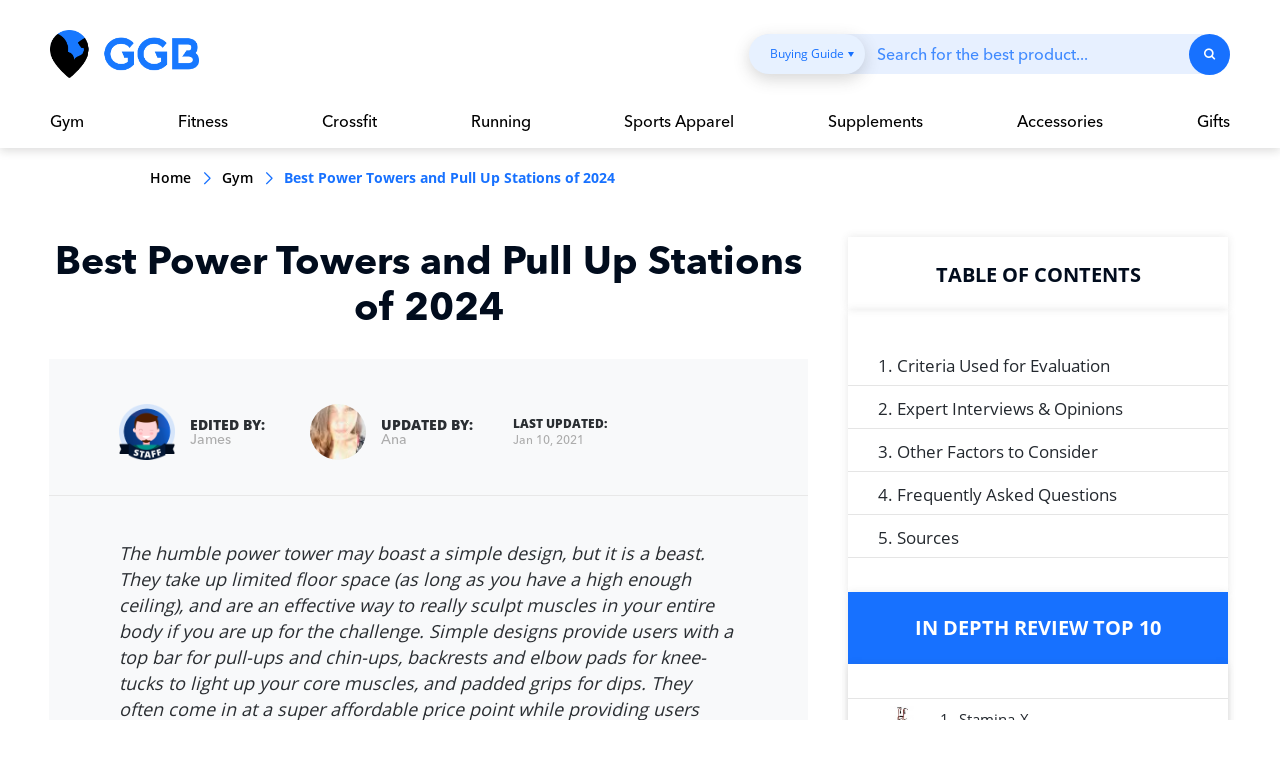

--- FILE ---
content_type: text/html; charset=UTF-8
request_url: https://garagegymbuilder.com/best-power-tower/
body_size: 52982
content:
<!DOCTYPE html><!--[if IE 7]>
<html class="ie ie7" lang="en-US">
<![endif]--><!--[if IE 8]>
<html class="ie ie8" lang="en-US">
<![endif]--><!--[if !(IE 7) &amp; !(IE 8)]><!--><html lang="en-US"><!--<![endif]--><head><meta charset="UTF-8"/>
<script>var __ezHttpConsent={setByCat:function(src,tagType,attributes,category,force,customSetScriptFn=null){var setScript=function(){if(force||window.ezTcfConsent[category]){if(typeof customSetScriptFn==='function'){customSetScriptFn();}else{var scriptElement=document.createElement(tagType);scriptElement.src=src;attributes.forEach(function(attr){for(var key in attr){if(attr.hasOwnProperty(key)){scriptElement.setAttribute(key,attr[key]);}}});var firstScript=document.getElementsByTagName(tagType)[0];firstScript.parentNode.insertBefore(scriptElement,firstScript);}}};if(force||(window.ezTcfConsent&&window.ezTcfConsent.loaded)){setScript();}else if(typeof getEzConsentData==="function"){getEzConsentData().then(function(ezTcfConsent){if(ezTcfConsent&&ezTcfConsent.loaded){setScript();}else{console.error("cannot get ez consent data");force=true;setScript();}});}else{force=true;setScript();console.error("getEzConsentData is not a function");}},};</script>
<script>var ezTcfConsent=window.ezTcfConsent?window.ezTcfConsent:{loaded:false,store_info:false,develop_and_improve_services:false,measure_ad_performance:false,measure_content_performance:false,select_basic_ads:false,create_ad_profile:false,select_personalized_ads:false,create_content_profile:false,select_personalized_content:false,understand_audiences:false,use_limited_data_to_select_content:false,};function getEzConsentData(){return new Promise(function(resolve){document.addEventListener("ezConsentEvent",function(event){var ezTcfConsent=event.detail.ezTcfConsent;resolve(ezTcfConsent);});});}</script>
<script>if(typeof _setEzCookies!=='function'){function _setEzCookies(ezConsentData){var cookies=window.ezCookieQueue;for(var i=0;i<cookies.length;i++){var cookie=cookies[i];if(ezConsentData&&ezConsentData.loaded&&ezConsentData[cookie.tcfCategory]){document.cookie=cookie.name+"="+cookie.value;}}}}
window.ezCookieQueue=window.ezCookieQueue||[];if(typeof addEzCookies!=='function'){function addEzCookies(arr){window.ezCookieQueue=[...window.ezCookieQueue,...arr];}}
addEzCookies([{name:"ezoab_265315",value:"mod281-c; Path=/; Domain=garagegymbuilder.com; Max-Age=7200",tcfCategory:"store_info",isEzoic:"true",},{name:"ezosuibasgeneris-1",value:"b38b81fa-daed-4814-5253-22f0813053f8; Path=/; Domain=garagegymbuilder.com; Expires=Mon, 18 Jan 2027 10:02:22 UTC; Secure; SameSite=None",tcfCategory:"understand_audiences",isEzoic:"true",}]);if(window.ezTcfConsent&&window.ezTcfConsent.loaded){_setEzCookies(window.ezTcfConsent);}else if(typeof getEzConsentData==="function"){getEzConsentData().then(function(ezTcfConsent){if(ezTcfConsent&&ezTcfConsent.loaded){_setEzCookies(window.ezTcfConsent);}else{console.error("cannot get ez consent data");_setEzCookies(window.ezTcfConsent);}});}else{console.error("getEzConsentData is not a function");_setEzCookies(window.ezTcfConsent);}</script><script type="text/javascript" data-ezscrex='false' data-cfasync='false'>window._ezaq = Object.assign({"edge_cache_status":11,"edge_response_time":1301,"url":"https://garagegymbuilder.com/best-power-tower/"}, typeof window._ezaq !== "undefined" ? window._ezaq : {});</script><script type="text/javascript" data-ezscrex='false' data-cfasync='false'>window._ezaq = Object.assign({"ab_test_id":"mod281-c"}, typeof window._ezaq !== "undefined" ? window._ezaq : {});window.__ez=window.__ez||{};window.__ez.tf={};</script><script type="text/javascript" data-ezscrex='false' data-cfasync='false'>window.ezDisableAds = true;</script>
<script data-ezscrex='false' data-cfasync='false' data-pagespeed-no-defer>var __ez=__ez||{};__ez.stms=Date.now();__ez.evt={};__ez.script={};__ez.ck=__ez.ck||{};__ez.template={};__ez.template.isOrig=true;__ez.queue=__ez.queue||function(){var e=0,i=0,t=[],n=!1,o=[],r=[],s=!0,a=function(e,i,n,o,r,s,a){var l=arguments.length>7&&void 0!==arguments[7]?arguments[7]:window,d=this;this.name=e,this.funcName=i,this.parameters=null===n?null:w(n)?n:[n],this.isBlock=o,this.blockedBy=r,this.deleteWhenComplete=s,this.isError=!1,this.isComplete=!1,this.isInitialized=!1,this.proceedIfError=a,this.fWindow=l,this.isTimeDelay=!1,this.process=function(){f("... func = "+e),d.isInitialized=!0,d.isComplete=!0,f("... func.apply: "+e);var i=d.funcName.split("."),n=null,o=this.fWindow||window;i.length>3||(n=3===i.length?o[i[0]][i[1]][i[2]]:2===i.length?o[i[0]][i[1]]:o[d.funcName]),null!=n&&n.apply(null,this.parameters),!0===d.deleteWhenComplete&&delete t[e],!0===d.isBlock&&(f("----- F'D: "+d.name),m())}},l=function(e,i,t,n,o,r,s){var a=arguments.length>7&&void 0!==arguments[7]?arguments[7]:window,l=this;this.name=e,this.path=i,this.async=o,this.defer=r,this.isBlock=t,this.blockedBy=n,this.isInitialized=!1,this.isError=!1,this.isComplete=!1,this.proceedIfError=s,this.fWindow=a,this.isTimeDelay=!1,this.isPath=function(e){return"/"===e[0]&&"/"!==e[1]},this.getSrc=function(e){return void 0!==window.__ezScriptHost&&this.isPath(e)&&"banger.js"!==this.name?window.__ezScriptHost+e:e},this.process=function(){l.isInitialized=!0,f("... file = "+e);var i=this.fWindow?this.fWindow.document:document,t=i.createElement("script");t.src=this.getSrc(this.path),!0===o?t.async=!0:!0===r&&(t.defer=!0),t.onerror=function(){var e={url:window.location.href,name:l.name,path:l.path,user_agent:window.navigator.userAgent};"undefined"!=typeof _ezaq&&(e.pageview_id=_ezaq.page_view_id);var i=encodeURIComponent(JSON.stringify(e)),t=new XMLHttpRequest;t.open("GET","//g.ezoic.net/ezqlog?d="+i,!0),t.send(),f("----- ERR'D: "+l.name),l.isError=!0,!0===l.isBlock&&m()},t.onreadystatechange=t.onload=function(){var e=t.readyState;f("----- F'D: "+l.name),e&&!/loaded|complete/.test(e)||(l.isComplete=!0,!0===l.isBlock&&m())},i.getElementsByTagName("head")[0].appendChild(t)}},d=function(e,i){this.name=e,this.path="",this.async=!1,this.defer=!1,this.isBlock=!1,this.blockedBy=[],this.isInitialized=!0,this.isError=!1,this.isComplete=i,this.proceedIfError=!1,this.isTimeDelay=!1,this.process=function(){}};function c(e,i,n,s,a,d,c,u,f){var m=new l(e,i,n,s,a,d,c,f);!0===u?o[e]=m:r[e]=m,t[e]=m,h(m)}function h(e){!0!==u(e)&&0!=s&&e.process()}function u(e){if(!0===e.isTimeDelay&&!1===n)return f(e.name+" blocked = TIME DELAY!"),!0;if(w(e.blockedBy))for(var i=0;i<e.blockedBy.length;i++){var o=e.blockedBy[i];if(!1===t.hasOwnProperty(o))return f(e.name+" blocked = "+o),!0;if(!0===e.proceedIfError&&!0===t[o].isError)return!1;if(!1===t[o].isComplete)return f(e.name+" blocked = "+o),!0}return!1}function f(e){var i=window.location.href,t=new RegExp("[?&]ezq=([^&#]*)","i").exec(i);"1"===(t?t[1]:null)&&console.debug(e)}function m(){++e>200||(f("let's go"),p(o),p(r))}function p(e){for(var i in e)if(!1!==e.hasOwnProperty(i)){var t=e[i];!0===t.isComplete||u(t)||!0===t.isInitialized||!0===t.isError?!0===t.isError?f(t.name+": error"):!0===t.isComplete?f(t.name+": complete already"):!0===t.isInitialized&&f(t.name+": initialized already"):t.process()}}function w(e){return"[object Array]"==Object.prototype.toString.call(e)}return window.addEventListener("load",(function(){setTimeout((function(){n=!0,f("TDELAY -----"),m()}),5e3)}),!1),{addFile:c,addFileOnce:function(e,i,n,o,r,s,a,l,d){t[e]||c(e,i,n,o,r,s,a,l,d)},addDelayFile:function(e,i){var n=new l(e,i,!1,[],!1,!1,!0);n.isTimeDelay=!0,f(e+" ...  FILE! TDELAY"),r[e]=n,t[e]=n,h(n)},addFunc:function(e,n,s,l,d,c,u,f,m,p){!0===c&&(e=e+"_"+i++);var w=new a(e,n,s,l,d,u,f,p);!0===m?o[e]=w:r[e]=w,t[e]=w,h(w)},addDelayFunc:function(e,i,n){var o=new a(e,i,n,!1,[],!0,!0);o.isTimeDelay=!0,f(e+" ...  FUNCTION! TDELAY"),r[e]=o,t[e]=o,h(o)},items:t,processAll:m,setallowLoad:function(e){s=e},markLoaded:function(e){if(e&&0!==e.length){if(e in t){var i=t[e];!0===i.isComplete?f(i.name+" "+e+": error loaded duplicate"):(i.isComplete=!0,i.isInitialized=!0)}else t[e]=new d(e,!0);f("markLoaded dummyfile: "+t[e].name)}},logWhatsBlocked:function(){for(var e in t)!1!==t.hasOwnProperty(e)&&u(t[e])}}}();__ez.evt.add=function(e,t,n){e.addEventListener?e.addEventListener(t,n,!1):e.attachEvent?e.attachEvent("on"+t,n):e["on"+t]=n()},__ez.evt.remove=function(e,t,n){e.removeEventListener?e.removeEventListener(t,n,!1):e.detachEvent?e.detachEvent("on"+t,n):delete e["on"+t]};__ez.script.add=function(e){var t=document.createElement("script");t.src=e,t.async=!0,t.type="text/javascript",document.getElementsByTagName("head")[0].appendChild(t)};__ez.dot=__ez.dot||{};__ez.queue.addFileOnce('/detroitchicago/boise.js', '/detroitchicago/boise.js?gcb=195-0&cb=5', true, [], true, false, true, false);__ez.queue.addFileOnce('/parsonsmaize/abilene.js', '/parsonsmaize/abilene.js?gcb=195-0&cb=e80eca0cdb', true, [], true, false, true, false);__ez.queue.addFileOnce('/parsonsmaize/mulvane.js', '/parsonsmaize/mulvane.js?gcb=195-0&cb=e75e48eec0', true, ['/parsonsmaize/abilene.js'], true, false, true, false);__ez.queue.addFileOnce('/detroitchicago/birmingham.js', '/detroitchicago/birmingham.js?gcb=195-0&cb=539c47377c', true, ['/parsonsmaize/abilene.js'], true, false, true, false);</script>
<script data-ezscrex="false" type="text/javascript" data-cfasync="false">window._ezaq = Object.assign({"ad_cache_level":0,"adpicker_placement_cnt":0,"ai_placeholder_cache_level":0,"ai_placeholder_placement_cnt":-1,"domain":"garagegymbuilder.com","domain_id":265315,"ezcache_level":1,"ezcache_skip_code":4,"has_bad_image":0,"has_bad_words":0,"is_sitespeed":0,"lt_cache_level":0,"publish_date":"2016-08-28","response_size":499736,"response_size_orig":493966,"response_time_orig":1289,"template_id":120,"url":"https://garagegymbuilder.com/best-power-tower/","word_count":0,"worst_bad_word_level":0}, typeof window._ezaq !== "undefined" ? window._ezaq : {});__ez.queue.markLoaded('ezaqBaseReady');</script>
<script type='text/javascript' data-ezscrex='false' data-cfasync='false'>
window.ezAnalyticsStatic = true;

function analyticsAddScript(script) {
	var ezDynamic = document.createElement('script');
	ezDynamic.type = 'text/javascript';
	ezDynamic.innerHTML = script;
	document.head.appendChild(ezDynamic);
}
function getCookiesWithPrefix() {
    var allCookies = document.cookie.split(';');
    var cookiesWithPrefix = {};

    for (var i = 0; i < allCookies.length; i++) {
        var cookie = allCookies[i].trim();

        for (var j = 0; j < arguments.length; j++) {
            var prefix = arguments[j];
            if (cookie.indexOf(prefix) === 0) {
                var cookieParts = cookie.split('=');
                var cookieName = cookieParts[0];
                var cookieValue = cookieParts.slice(1).join('=');
                cookiesWithPrefix[cookieName] = decodeURIComponent(cookieValue);
                break; // Once matched, no need to check other prefixes
            }
        }
    }

    return cookiesWithPrefix;
}
function productAnalytics() {
	var d = {"pr":[6],"omd5":"53d677a234d3f2fec8b6b6609c295e3f","nar":"risk score"};
	d.u = _ezaq.url;
	d.p = _ezaq.page_view_id;
	d.v = _ezaq.visit_uuid;
	d.ab = _ezaq.ab_test_id;
	d.e = JSON.stringify(_ezaq);
	d.ref = document.referrer;
	d.c = getCookiesWithPrefix('active_template', 'ez', 'lp_');
	if(typeof ez_utmParams !== 'undefined') {
		d.utm = ez_utmParams;
	}

	var dataText = JSON.stringify(d);
	var xhr = new XMLHttpRequest();
	xhr.open('POST','/ezais/analytics?cb=1', true);
	xhr.onload = function () {
		if (xhr.status!=200) {
            return;
		}

        if(document.readyState !== 'loading') {
            analyticsAddScript(xhr.response);
            return;
        }

        var eventFunc = function() {
            if(document.readyState === 'loading') {
                return;
            }
            document.removeEventListener('readystatechange', eventFunc, false);
            analyticsAddScript(xhr.response);
        };

        document.addEventListener('readystatechange', eventFunc, false);
	};
	xhr.setRequestHeader('Content-Type','text/plain');
	xhr.send(dataText);
}
__ez.queue.addFunc("productAnalytics", "productAnalytics", null, true, ['ezaqBaseReady'], false, false, false, true);
</script><base href="https://garagegymbuilder.com/best-power-tower/"/>
	
	<meta name="viewport" content="width=device-width, initial-scale=1"/>
	<title>Best Power Towers with Pull-Up Bars - 2024 List | Garage Gym Builder</title>
	<!--[if lt IE 9]>
	<script src="https://garagegymbuilder.com/wp-content/themes/rev-template-parent/js/html5.js"></script>
	<![endif]-->
    <meta name="robots" content="index, follow, max-image-preview:large, max-snippet:-1, max-video-preview:-1"/>

	<!-- This site is optimized with the Yoast SEO plugin v20.3 - https://yoast.com/wordpress/plugins/seo/ -->
	<meta name="description" content="Need a quality tower that is sturdy, stable and rigid? We bring you in-depth reviews of the best power towers on the market in 2024."/>
	<link rel="canonical" href="https://garagegymbuilder.com/best-power-tower/"/>
	<meta property="og:locale" content="en_US"/>
	<meta property="og:type" content="article"/>
	<meta property="og:title" content="Best Power Towers with Pull-Up Bars - 2024 List | Garage Gym Builder"/>
	<meta property="og:description" content="Need a quality tower that is sturdy, stable and rigid? We bring you in-depth reviews of the best power towers on the market in 2024."/>
	<meta property="og:url" content="https://garagegymbuilder.com/best-power-tower/"/>
	<meta property="og:site_name" content="Garage Gym Ideas - Ultimate Home Gym Design"/>
	<meta property="article:publisher" content="https://www.facebook.com/garagegymbuilder"/>
	<meta property="article:modified_time" content="2021-01-10T19:09:59+00:00"/>
	<meta property="og:image" content="https://garagegymbuilder.com/wp-content/uploads/2019/03/images-1-1.jpg"/>
	<meta property="og:image:width" content="161"/>
	<meta property="og:image:height" content="312"/>
	<meta property="og:image:type" content="image/jpeg"/>
	<meta name="twitter:card" content="summary_large_image"/>
	<meta name="twitter:site" content="@garagegymguide"/>
	<meta name="twitter:label1" content="Est. reading time"/>
	<meta name="twitter:data1" content="12 minutes"/>
	<script type="application/ld+json" class="yoast-schema-graph">{"@context":"https://schema.org","@graph":[{"@type":"WebPage","@id":"https://garagegymbuilder.com/best-power-tower/","url":"https://garagegymbuilder.com/best-power-tower/","name":"Best Power Towers with Pull-Up Bars - 2024 List | Garage Gym Builder","isPartOf":{"@id":"https://garagegymbuilder.com/#website"},"primaryImageOfPage":{"@id":"https://garagegymbuilder.com/best-power-tower/#primaryimage"},"image":{"@id":"https://garagegymbuilder.com/best-power-tower/#primaryimage"},"thumbnailUrl":"https://garagegymbuilder.com/wp-content/uploads/2019/03/images-1-1.jpg","datePublished":"2016-08-28T09:00:10+00:00","dateModified":"2021-01-10T19:09:59+00:00","description":"Need a quality tower that is sturdy, stable and rigid? We bring you in-depth reviews of the best power towers on the market in 2024.","breadcrumb":{"@id":"https://garagegymbuilder.com/best-power-tower/#breadcrumb"},"inLanguage":"en-US","potentialAction":[{"@type":"ReadAction","target":["https://garagegymbuilder.com/best-power-tower/"]}]},{"@type":"ImageObject","inLanguage":"en-US","@id":"https://garagegymbuilder.com/best-power-tower/#primaryimage","url":"https://garagegymbuilder.com/wp-content/uploads/2019/03/images-1-1.jpg","contentUrl":"https://garagegymbuilder.com/wp-content/uploads/2019/03/images-1-1.jpg","width":161,"height":312},{"@type":"BreadcrumbList","@id":"https://garagegymbuilder.com/best-power-tower/#breadcrumb","itemListElement":[{"@type":"ListItem","position":1,"name":"Home","item":"https://garagegymbuilder.com/"},{"@type":"ListItem","position":2,"name":"Best Power Towers and Pull Up Stations of 2024"}]},{"@type":"WebSite","@id":"https://garagegymbuilder.com/#website","url":"https://garagegymbuilder.com/","name":"Garage Gym Ideas - Ultimate Home Gym Design","description":"","potentialAction":[{"@type":"SearchAction","target":{"@type":"EntryPoint","urlTemplate":"https://garagegymbuilder.com/?s={search_term_string}"},"query-input":"required name=search_term_string"}],"inLanguage":"en-US"}]}</script>
	<!-- / Yoast SEO plugin. -->


<link rel="dns-prefetch" href="//fonts.googleapis.com"/>
        <link rel="preload" as="font" crossorigin="crossorigin" type="font/woff2" href="https://fonts.gstatic.com/s/arvo/v10/tDbD2oWUg0MKqScQ7Q.woff2"/>
        <link rel="preload" as="font" crossorigin="crossorigin" type="font/woff2" href="https://fonts.gstatic.com/s/arvo/v10/tDbM2oWUg0MKoZw1-LPK8w.woff2"/>
        <link rel="preload" as="font" crossorigin="crossorigin" type="font/woff2" href="https://fonts.gstatic.com/s/montserrat/v12/JTUSjIg1_i6t8kCHKm459Wlhyw.woff2"/>
        <link rel="preload" as="font" crossorigin="crossorigin" type="font/woff2" href="https://fonts.gstatic.com/s/montserrat/v12/JTURjIg1_i6t8kCHKm45_dJE3gnD_g.woff2"/>
        <link rel="preload" as="font" crossorigin="crossorigin" type="font/woff2" href="https://fonts.gstatic.com/s/opensans/v15/mem5YaGs126MiZpBA-UN_r8OUuhp.woff2"/>
        <link rel="preload" as="font" crossorigin="crossorigin" type="font/woff2" href="https://fonts.gstatic.com/s/opensans/v15/mem8YaGs126MiZpBA-UFVZ0b.woff2"/>
        <link rel="preload" as="font" crossorigin="crossorigin" type="font/woff2" href="https://fonts.gstatic.com/s/opensans/v15/mem5YaGs126MiZpBA-UN7rgOUuhp.woff2"/>
        <link rel="preload" as="font" crossorigin="crossorigin" type="font/woff2" href="https://fonts.gstatic.com/s/opensans/v15/mem5YaGs126MiZpBA-UNirkOUuhp.woff2"/>
        <link rel="preload" as="font" crossorigin="crossorigin" type="font/woff2" href="https://fonts.gstatic.com/s/opensans/v15/mem5YaGs126MiZpBA-UN8rsOUuhp.woff2"/>
        <link rel="preload" as="font" crossorigin="crossorigin" type="font/ttf" href="/wp-content/themes/rev-template-parent/fonts/WT-ico-font/WT-ico-font.ttf?9jtmf4"/>
        <link rel="preload" as="font" crossorigin="crossorigin" type="font/ttf" href="/wp-content/themes/rev-template-parent/fonts/star/star.woff"/>
            <link rel="icon" type="image/x-icon" href="/favicon.ico"/>
			<link rel="stylesheet" id="wp-block-library-css" href="https://garagegymbuilder.com/wp-includes/css/dist/block-library/style.min.css?ver=6.1.9" type="text/css" media="all"/>
<link rel="stylesheet" id="classic-theme-styles-css" href="https://garagegymbuilder.com/wp-includes/css/classic-themes.min.css?ver=1" type="text/css" media="all"/>
<style id="global-styles-inline-css" type="text/css">
body{--wp--preset--color--black: #000000;--wp--preset--color--cyan-bluish-gray: #abb8c3;--wp--preset--color--white: #ffffff;--wp--preset--color--pale-pink: #f78da7;--wp--preset--color--vivid-red: #cf2e2e;--wp--preset--color--luminous-vivid-orange: #ff6900;--wp--preset--color--luminous-vivid-amber: #fcb900;--wp--preset--color--light-green-cyan: #7bdcb5;--wp--preset--color--vivid-green-cyan: #00d084;--wp--preset--color--pale-cyan-blue: #8ed1fc;--wp--preset--color--vivid-cyan-blue: #0693e3;--wp--preset--color--vivid-purple: #9b51e0;--wp--preset--gradient--vivid-cyan-blue-to-vivid-purple: linear-gradient(135deg,rgba(6,147,227,1) 0%,rgb(155,81,224) 100%);--wp--preset--gradient--light-green-cyan-to-vivid-green-cyan: linear-gradient(135deg,rgb(122,220,180) 0%,rgb(0,208,130) 100%);--wp--preset--gradient--luminous-vivid-amber-to-luminous-vivid-orange: linear-gradient(135deg,rgba(252,185,0,1) 0%,rgba(255,105,0,1) 100%);--wp--preset--gradient--luminous-vivid-orange-to-vivid-red: linear-gradient(135deg,rgba(255,105,0,1) 0%,rgb(207,46,46) 100%);--wp--preset--gradient--very-light-gray-to-cyan-bluish-gray: linear-gradient(135deg,rgb(238,238,238) 0%,rgb(169,184,195) 100%);--wp--preset--gradient--cool-to-warm-spectrum: linear-gradient(135deg,rgb(74,234,220) 0%,rgb(151,120,209) 20%,rgb(207,42,186) 40%,rgb(238,44,130) 60%,rgb(251,105,98) 80%,rgb(254,248,76) 100%);--wp--preset--gradient--blush-light-purple: linear-gradient(135deg,rgb(255,206,236) 0%,rgb(152,150,240) 100%);--wp--preset--gradient--blush-bordeaux: linear-gradient(135deg,rgb(254,205,165) 0%,rgb(254,45,45) 50%,rgb(107,0,62) 100%);--wp--preset--gradient--luminous-dusk: linear-gradient(135deg,rgb(255,203,112) 0%,rgb(199,81,192) 50%,rgb(65,88,208) 100%);--wp--preset--gradient--pale-ocean: linear-gradient(135deg,rgb(255,245,203) 0%,rgb(182,227,212) 50%,rgb(51,167,181) 100%);--wp--preset--gradient--electric-grass: linear-gradient(135deg,rgb(202,248,128) 0%,rgb(113,206,126) 100%);--wp--preset--gradient--midnight: linear-gradient(135deg,rgb(2,3,129) 0%,rgb(40,116,252) 100%);--wp--preset--duotone--dark-grayscale: url('#wp-duotone-dark-grayscale');--wp--preset--duotone--grayscale: url('#wp-duotone-grayscale');--wp--preset--duotone--purple-yellow: url('#wp-duotone-purple-yellow');--wp--preset--duotone--blue-red: url('#wp-duotone-blue-red');--wp--preset--duotone--midnight: url('#wp-duotone-midnight');--wp--preset--duotone--magenta-yellow: url('#wp-duotone-magenta-yellow');--wp--preset--duotone--purple-green: url('#wp-duotone-purple-green');--wp--preset--duotone--blue-orange: url('#wp-duotone-blue-orange');--wp--preset--font-size--small: 13px;--wp--preset--font-size--medium: 20px;--wp--preset--font-size--large: 36px;--wp--preset--font-size--x-large: 42px;--wp--preset--spacing--20: 0.44rem;--wp--preset--spacing--30: 0.67rem;--wp--preset--spacing--40: 1rem;--wp--preset--spacing--50: 1.5rem;--wp--preset--spacing--60: 2.25rem;--wp--preset--spacing--70: 3.38rem;--wp--preset--spacing--80: 5.06rem;}:where(.is-layout-flex){gap: 0.5em;}body .is-layout-flow > .alignleft{float: left;margin-inline-start: 0;margin-inline-end: 2em;}body .is-layout-flow > .alignright{float: right;margin-inline-start: 2em;margin-inline-end: 0;}body .is-layout-flow > .aligncenter{margin-left: auto !important;margin-right: auto !important;}body .is-layout-constrained > .alignleft{float: left;margin-inline-start: 0;margin-inline-end: 2em;}body .is-layout-constrained > .alignright{float: right;margin-inline-start: 2em;margin-inline-end: 0;}body .is-layout-constrained > .aligncenter{margin-left: auto !important;margin-right: auto !important;}body .is-layout-constrained > :where(:not(.alignleft):not(.alignright):not(.alignfull)){max-width: var(--wp--style--global--content-size);margin-left: auto !important;margin-right: auto !important;}body .is-layout-constrained > .alignwide{max-width: var(--wp--style--global--wide-size);}body .is-layout-flex{display: flex;}body .is-layout-flex{flex-wrap: wrap;align-items: center;}body .is-layout-flex > *{margin: 0;}:where(.wp-block-columns.is-layout-flex){gap: 2em;}.has-black-color{color: var(--wp--preset--color--black) !important;}.has-cyan-bluish-gray-color{color: var(--wp--preset--color--cyan-bluish-gray) !important;}.has-white-color{color: var(--wp--preset--color--white) !important;}.has-pale-pink-color{color: var(--wp--preset--color--pale-pink) !important;}.has-vivid-red-color{color: var(--wp--preset--color--vivid-red) !important;}.has-luminous-vivid-orange-color{color: var(--wp--preset--color--luminous-vivid-orange) !important;}.has-luminous-vivid-amber-color{color: var(--wp--preset--color--luminous-vivid-amber) !important;}.has-light-green-cyan-color{color: var(--wp--preset--color--light-green-cyan) !important;}.has-vivid-green-cyan-color{color: var(--wp--preset--color--vivid-green-cyan) !important;}.has-pale-cyan-blue-color{color: var(--wp--preset--color--pale-cyan-blue) !important;}.has-vivid-cyan-blue-color{color: var(--wp--preset--color--vivid-cyan-blue) !important;}.has-vivid-purple-color{color: var(--wp--preset--color--vivid-purple) !important;}.has-black-background-color{background-color: var(--wp--preset--color--black) !important;}.has-cyan-bluish-gray-background-color{background-color: var(--wp--preset--color--cyan-bluish-gray) !important;}.has-white-background-color{background-color: var(--wp--preset--color--white) !important;}.has-pale-pink-background-color{background-color: var(--wp--preset--color--pale-pink) !important;}.has-vivid-red-background-color{background-color: var(--wp--preset--color--vivid-red) !important;}.has-luminous-vivid-orange-background-color{background-color: var(--wp--preset--color--luminous-vivid-orange) !important;}.has-luminous-vivid-amber-background-color{background-color: var(--wp--preset--color--luminous-vivid-amber) !important;}.has-light-green-cyan-background-color{background-color: var(--wp--preset--color--light-green-cyan) !important;}.has-vivid-green-cyan-background-color{background-color: var(--wp--preset--color--vivid-green-cyan) !important;}.has-pale-cyan-blue-background-color{background-color: var(--wp--preset--color--pale-cyan-blue) !important;}.has-vivid-cyan-blue-background-color{background-color: var(--wp--preset--color--vivid-cyan-blue) !important;}.has-vivid-purple-background-color{background-color: var(--wp--preset--color--vivid-purple) !important;}.has-black-border-color{border-color: var(--wp--preset--color--black) !important;}.has-cyan-bluish-gray-border-color{border-color: var(--wp--preset--color--cyan-bluish-gray) !important;}.has-white-border-color{border-color: var(--wp--preset--color--white) !important;}.has-pale-pink-border-color{border-color: var(--wp--preset--color--pale-pink) !important;}.has-vivid-red-border-color{border-color: var(--wp--preset--color--vivid-red) !important;}.has-luminous-vivid-orange-border-color{border-color: var(--wp--preset--color--luminous-vivid-orange) !important;}.has-luminous-vivid-amber-border-color{border-color: var(--wp--preset--color--luminous-vivid-amber) !important;}.has-light-green-cyan-border-color{border-color: var(--wp--preset--color--light-green-cyan) !important;}.has-vivid-green-cyan-border-color{border-color: var(--wp--preset--color--vivid-green-cyan) !important;}.has-pale-cyan-blue-border-color{border-color: var(--wp--preset--color--pale-cyan-blue) !important;}.has-vivid-cyan-blue-border-color{border-color: var(--wp--preset--color--vivid-cyan-blue) !important;}.has-vivid-purple-border-color{border-color: var(--wp--preset--color--vivid-purple) !important;}.has-vivid-cyan-blue-to-vivid-purple-gradient-background{background: var(--wp--preset--gradient--vivid-cyan-blue-to-vivid-purple) !important;}.has-light-green-cyan-to-vivid-green-cyan-gradient-background{background: var(--wp--preset--gradient--light-green-cyan-to-vivid-green-cyan) !important;}.has-luminous-vivid-amber-to-luminous-vivid-orange-gradient-background{background: var(--wp--preset--gradient--luminous-vivid-amber-to-luminous-vivid-orange) !important;}.has-luminous-vivid-orange-to-vivid-red-gradient-background{background: var(--wp--preset--gradient--luminous-vivid-orange-to-vivid-red) !important;}.has-very-light-gray-to-cyan-bluish-gray-gradient-background{background: var(--wp--preset--gradient--very-light-gray-to-cyan-bluish-gray) !important;}.has-cool-to-warm-spectrum-gradient-background{background: var(--wp--preset--gradient--cool-to-warm-spectrum) !important;}.has-blush-light-purple-gradient-background{background: var(--wp--preset--gradient--blush-light-purple) !important;}.has-blush-bordeaux-gradient-background{background: var(--wp--preset--gradient--blush-bordeaux) !important;}.has-luminous-dusk-gradient-background{background: var(--wp--preset--gradient--luminous-dusk) !important;}.has-pale-ocean-gradient-background{background: var(--wp--preset--gradient--pale-ocean) !important;}.has-electric-grass-gradient-background{background: var(--wp--preset--gradient--electric-grass) !important;}.has-midnight-gradient-background{background: var(--wp--preset--gradient--midnight) !important;}.has-small-font-size{font-size: var(--wp--preset--font-size--small) !important;}.has-medium-font-size{font-size: var(--wp--preset--font-size--medium) !important;}.has-large-font-size{font-size: var(--wp--preset--font-size--large) !important;}.has-x-large-font-size{font-size: var(--wp--preset--font-size--x-large) !important;}
.wp-block-navigation a:where(:not(.wp-element-button)){color: inherit;}
:where(.wp-block-columns.is-layout-flex){gap: 2em;}
.wp-block-pullquote{font-size: 1.5em;line-height: 1.6;}
</style>
<link rel="stylesheet" id="lptw-style-css" href="https://garagegymbuilder.com/wp-content/plugins/advanced-recent-posts/lptw-recent-posts.css?ver=6.1.9" type="text/css" media="all"/>
<link rel="stylesheet" id="gringo_sharing_buttons_style-css" href="https://garagegymbuilder.com/wp-content/plugins/gringo-sharing-buttons/gringo-sharing-buttons.css?ver=1.2.1" type="text/css" media="all"/>
<link rel="stylesheet" id="magic-liquidizer-table-style-css" href="https://garagegymbuilder.com/wp-content/plugins/magic-liquidizer-responsive-table/idcss/ml-responsive-table.css?ver=2.0.3" type="text/css" media="all"/>
<link rel="stylesheet" id="page-list-style-css" href="https://garagegymbuilder.com/wp-content/plugins/page-list/css/page-list.css?ver=5.3" type="text/css" media="all"/>
<link rel="stylesheet" id="toc-screen-css" href="https://garagegymbuilder.com/wp-content/plugins/table-of-contents-plus/screen.css?ver=9601" type="text/css" media="all"/>
<link rel="stylesheet" id="easyazonpro-popovers-css" href="https://garagegymbuilder.com/wp-content/plugins/amazon.affiliate/public/popovers/resources/popovers.css?ver=2.1.0" type="text/css" media="all"/>
<link rel="stylesheet" id="slick-style-css" href="https://garagegymbuilder.com/wp-content/themes/rev-template-parent/css/slick.css?ver=2.8.43.0.19" type="text/css" media="all"/>
<link rel="stylesheet" id="rating-style-css" href="https://garagegymbuilder.com/wp-content/themes/rev-template-parent/css/rating.css?ver=2.8.43.0.19" type="text/css" media="all"/>
<link rel="stylesheet" id="bxslider-style-css" href="https://garagegymbuilder.com/wp-content/themes/rev-template-parent/css/jquery.bxslider.css?ver=2.8.43.0.19" type="text/css" media="all"/>
<link rel="stylesheet" id="flipclock-style-css" href="https://garagegymbuilder.com/wp-content/themes/rev-template-parent/css/flipclock.css?ver=2.8.43.0.19" type="text/css" media="all"/>
<link rel="stylesheet" id="font-style-css" href="https://garagegymbuilder.com/wp-content/themes/rev-template-parent/css/font-style.css?ver=2.8.43.0.19" type="text/css" media="all"/>
<link rel="stylesheet" id="rev_template-main-style-css" href="https://garagegymbuilder.com/wp-content/themes/rev-template-parent/css/main-style.css?ver=2.8.43.0.19" type="text/css" media="all"/>
<link rel="stylesheet" id="common-style-css" href="https://garagegymbuilder.com/wp-content/themes/rev-template-parent/css/common.css?ver=2.8.43.0.19" type="text/css" media="all"/>
<link rel="stylesheet" id="rev_template-new-bg-css" href="https://garagegymbuilder.com/wp-content/themes/rev-template-parent/css/new-bg.css?ver=2.8.43.0.19" type="text/css" media="all"/>
<link rel="stylesheet" id="rev_template-swiper-slider-css" href="https://garagegymbuilder.com/wp-content/themes/rev-template-parent/css/swiper-bundle.min.css?ver=2.8.43.0.19" type="text/css" media="all"/>
<link rel="stylesheet" id="rev_template-fancybox-css-css" href="https://garagegymbuilder.com/wp-content/themes/rev-template-parent/css/jquery.fancybox.min.css?ver=2.8.43.0.19" type="text/css" media="all"/>
<link rel="stylesheet" id="rev_template-style-css" href="https://garagegymbuilder.com/wp-content/themes/rev_template/style.css?ver=2.8.43.0.19" type="text/css" media="all"/>
<!--[if lt IE 9]>
<link rel='stylesheet' id='rev_template-ie-css' href='https://garagegymbuilder.com/wp-content/themes/rev-template-parent/css/ie.css?ver=2.8.43.0.19' type='text/css' media='all' />
<![endif]-->
<link rel="stylesheet" id="guide_badge-style-css" href="https://garagegymbuilder.com/wp-content/themes/rev-template-parent/inc/guide_badge/guide_badge.css?ver=1.2.5" type="text/css" media="all"/>
<link rel="stylesheet" id="advertising-site-css" href="https://garagegymbuilder.com/wp-content/themes/rev-template-parent/inc/rc-native/assets/site/rc-native.css?ver=1.1.1" type="text/css" media="all"/>
<link rel="stylesheet" id="giveaway-style-css" href="https://garagegymbuilder.com/wp-content/themes/rev-template-parent/inc/giveaway/assets/giveaway.css?ver=1.0.4" type="text/css" media="all"/>
<link rel="stylesheet" id="newsletter-css" href="https://garagegymbuilder.com/wp-content/plugins/newsletter/style.css?ver=7.6.8" type="text/css" media="all"/>
<link rel="stylesheet" id="tablepress-default-css" href="https://garagegymbuilder.com/wp-content/tablepress-combined.min.css?ver=35" type="text/css" media="all"/>
<link rel="stylesheet" id="tablepress-responsive-tables-css" href="https://garagegymbuilder.com/wp-content/plugins/tablepress-responsive-tables/css/tablepress-responsive.min.css?ver=1.8" type="text/css" media="all"/>
<link rel="stylesheet" id="inc-rating-style-css" href="https://garagegymbuilder.com/wp-content/themes/rev-template-parent/inc/rating/rating.css?ver=2.8.43.0.19" type="text/css" media="all"/>
<script type="text/javascript" id="jquery-core-js-extra">
/* <![CDATA[ */
var affiliate_stat = {"url":"https:\/\/garagegymbuilder.com\/wp-admin\/admin-ajax.php","action":"aaff_stat"};
/* ]]> */
</script>
<script type="text/javascript" src="https://garagegymbuilder.com/wp-includes/js/jquery/jquery.min.js?ver=3.6.1" id="jquery-core-js"></script>
<script type="text/javascript" defer="defer" src="https://garagegymbuilder.com/wp-includes/js/jquery/jquery-migrate.min.js?ver=3.3.2" id="jquery-migrate-js"></script>
<script type="text/javascript" defer="defer" src="https://garagegymbuilder.com/wp-content/plugins/magic-liquidizer-responsive-table/idjs/ml.responsive.table.min.js?ver=2.0.3" id="magic-liquidizer-table-js"></script>
<link rel="https://api.w.org/" href="https://garagegymbuilder.com/wp-json/"/><link rel="alternate" type="application/json" href="https://garagegymbuilder.com/wp-json/wp/v2/pages/8213"/><link rel="alternate" type="application/json+oembed" href="https://garagegymbuilder.com/wp-json/oembed/1.0/embed?url=https%3A%2F%2Fgaragegymbuilder.com%2Fbest-power-tower%2F"/>
<link rel="alternate" type="text/xml+oembed" href="https://garagegymbuilder.com/wp-json/oembed/1.0/embed?url=https%3A%2F%2Fgaragegymbuilder.com%2Fbest-power-tower%2F&amp;format=xml"/>

<!-- Custom scripts -->
<!-- Google Tag Manager -->
<script>(function(w,d,s,l,i){w[l]=w[l]||[];w[l].push({'gtm.start':
new Date().getTime(),event:'gtm.js'});var f=d.getElementsByTagName(s)[0],
j=d.createElement(s),dl=l!='dataLayer'?'&l='+l:'';j.async=true;j.src=
'https://www.googletagmanager.com/gtm.js?id='+i+dl;f.parentNode.insertBefore(j,f);
})(window,document,'script','dataLayer','GTM-NM3N29G');</script>
<meta name="getlinko-verify-code" content="getlinko-verify-e59d65decaf5daaa6fe8704af9dba9ce91b62714"/>
<!-- End Google Tag Manager -->

<meta name="pepperjam_domain_verify" content="Pepperjam Verification"/>
<script data-ad-client="ca-pub-6542576327212509" async="" src="https://pagead2.googlesyndication.com/pagead/js/adsbygoogle.js"></script>

<!-- Facebook Pixel Code -->
<script>
!function(f,b,e,v,n,t,s)
{if(f.fbq)return;n=f.fbq=function(){n.callMethod?
n.callMethod.apply(n,arguments):n.queue.push(arguments)};
if(!f._fbq)f._fbq=n;n.push=n;n.loaded=!0;n.version='2.0';
n.queue=[];t=b.createElement(e);t.async=!0;
t.src=v;s=b.getElementsByTagName(e)[0];
s.parentNode.insertBefore(t,s)}(window,document,'script',
'https://connect.facebook.net/en_US/fbevents.js');
 fbq('init', '177119927504091'); 
fbq('track', 'PageView');
</script>
<noscript>
 <img height="1" width="1" 
src="https://www.facebook.com/tr?id=177119927504091&ev=PageView
&noscript=1"/>
</noscript>
<!-- End Facebook Pixel Code -->
<meta name="fo-verify" content="0e5f4882-237c-4449-8ea9-5703af93c9f7"/>
<meta name="am-api-token" content="HgA-PQqw0"/>
<!-- /Custom scripts -->		<style>
			img.avatar-no-border {
				border-radius: 0 !important;
			}
		</style>
		
<!-- Dynamic Widgets by QURL loaded - http://www.dynamic-widgets.com //-->
	<style type="text/css" id="rev_template-header-css">
			</style>
	        <style type="text/css">

                        /*Custom header styles*/
            .site-header, .navbar .toggled-on .menu-menu-chinh-container {
                background: #ffffff;
            }

            .site-navigation-search .search-form:before {
                background: -moz-linear-gradient(left, rgba(255,255,255, 0.01) 0%, rgba(255,255,255, 0.65) 22%, rgba(255,255,255, 0.95) 48%, rgba(31, 29, 53, 0.65) 75%, rgba(255,255,255, 0.01) 100%);
                background: -webkit-linear-gradient(left, rgba(255,255,255, 0.01) 0%, rgba(255,255,255, 0.65) 22%, rgba(255,255,255, 0.95) 48%, rgba(31, 29, 53, 0.65) 75%, rgba(255,255,255, 0.01) 100%);
                background: linear-gradient(to right, rgba(255,255,255, 0.01) 0%, rgba(255,255,255, 0.65) 22%, rgba(255,255,255, 0.95) 48%, rgba(31, 29, 53, 0.65) 75%, rgba(255,255,255, 0.01) 100%);
            }

            
                        /*Custom footer styles*/
            .site-footer {
                background: #ffffff;
            }

            
                        /*Bage icon*/
            .editor-rating-banner:before, .top-review-left-banner:before {
                background: url("https://garagegymbuilder.com/wp-content/uploads/2019/04/48x48.png") no-repeat;
                background-size: 100% 100%;
            }

            
                        /*Hover logo*/
            .main-top-review-link > span .review-link-bage, .main-last-review-link > span .review-link-bage, .single-list-item .review-cat-post-image-link:after {
                background: url("https://garagegymbuilder.com/wp-content/uploads/2019/03/120x120.png") no-repeat;
                background-size: 100% 100%;
            }

            
                        /*Custom footer styles*/
            .site-footer, .footer-nav-menu-item li a, .footer-main-menu li a {
                color: #010c1d;
            }

            .footer-nav-menu-item .inline li:before {
                background: #010c1d;
            }

            
                        /*Item title color*/
            .widget .widget-title, .sidebar-title, .top-stories-title, .main-featured-item:hover .main-featured-link,
            .blog-cat-main-link > a:hover {
                background: #010c1d;
            }

            
            /*Item background*/
            
            /*Custom styles*/
                        a, i.hunt-icon, .comment-author .fn, .comment-author .url, .comment-reply-link, .comment-reply-login, .footer-nav-menu-item li a:hover, .footer-main-menu li a:hover,
            .site-navigation-search > span, .last-article-likes, .last-article-comments, .blog-cat-post-views, .blog-cat-post-comments, .post-comments-count, .post-likes, .blog-cat-post-share,
            .top-stories-item-info, .blog-cat-list li, .blog-cat-no-news, .post-author .display-name span, .post-date, .post-users-rating-link, .post-amazon-link, .post-amazon-link:hover,
            .review-post-main-content h2, .see-review-content, .nothing-found h2.title, .blog-list-item .post-date, .guide-list-item .review-list-post-title a, .price-links-sidebar .price-link-arrow:hover,
            .radio-btn input[type="radio"]:checked + label, .radio-btn input[type="radio"]:checked + label i.hunt-icon, .sidebar-categories-list li a:hover, .sidebar-categories-list li a:hover > span,
            .review-list-item-link:hover, .sidebar-review-filter .sidebar-categories-list li.list-item-active > a, .sidebar-brands-filter .sidebar-categories-list li.list-item-active > a,
            .sidebar-review-filter .sidebar-categories-list li.list-item-active > a > span.category-count, .sidebar-brands-filter .sidebar-categories-list li.list-item-active span.category-count, .sidebar-brands-filter .sidebar-categories-list > li:first-child.list-item-active > a,
            .sidebar-brands-filter .sidebar-categories-list > li:first-child.list-item-active > a > span.category-count, .ajax-spinner-list span, .site-content .srp-simple-review-attributes .srp-star-rating span:before, .site-content .srp-post-content-link,
            .site-content .srp-price, .full-review-link a:hover, .review-pros-content span:before, .review-pros-content ul li:before, .review-pros-content p:before, .related-post-views, .review-item-image-hover > a > span,
            .post-users-rating .rating-details, .rating-modal .success, .slider-min .slide-amazon-link, .slide-amazon-link-wrap a, .row-list-item .post-date, .row-list-item .row-list-post-views, .row-list-post-share,
            .ajax-spinner-list i, .row-list-post-info .row-list-post-more-link, .review-cat-post-image .review-cat-left-banner:before, .row-list-guide-banner:before, .row-list-post-info .row-list-post-more-link:before,
            .full-review-link a:hover span:before, .see-review-content:before, .rating-modal .response.active i, .editor-rating-banner .details-rating-more, .editor-rating-banner .details-rating-block .score,
            .editor-rating-banner .details-rating-block .score-calculating, .ajax-search-form ul.search-results li a:hover, .row-list-single-banner, .nav-menu > li > .sub-menu > li > .sub-menu > li.menu-item-view-all > a,
            .widget .toc_widget_list li a:hover, .authors-page-title-ico:before, .authors-page-title-editors-ico:before, .authors-page-title-res-ico:before, .conclusion-item-content, .own-thumb-pager-title,
            .rc-gv-popup-wrap .popup-title-form span, .rc-gv-popup-wrap .popup-title-form a, .site-navigation-search-form-label i.hunt-icon, i.hunt-icon, /*.search-menu-item .header-search-filter */
            .rc-bg-title, .rc-bg-wrap .bg-entry-review-info .bg-review-text a, .bg-features-item-wrap .bg-features-count, .rc-bg-secondary-title, .rc-bg-secondary-subtitle, .rc-bg-wrap .top10-rating-counter, .rc-bg-wrap .empty-store,
            .top10-best-table-content .top10-table-column.top10-table-product-name .top10-table-button, .top10-price-details-header .details-header-title, .top10-price-details-header .details-header-subtitle,
            .bg-button-wrapper a, .bg-review-content-wrap .bg-content-table-title, .bg-criteria-item .bg-criteria-item-title, .bg-criteria-item a,
            .bg-users-expert-wrap .bg-expert-name, .bg-criterias-title, .bg-criterias-table-item .bg-criterias-number, .bg-other-factors-wrap .bg-title-name, .bg-other-factors-wrap .bg-factor-info a, .bg-other-factors-wrap .bg-factor-list span,
            .bg-faq-items-wrap .bg-faq-q, .bg-faq-items-wrap .bg-faq-a, .rc-bg-wrap .sources-section .sources-content li a, .rc-bg-wrap .sources-section .sources-content li:before, .rc-bg-wrap .sources-title,
            .bg-criterias-help-button:hover .icon-Q, .bg-criterias-help-button.active .icon-Q, .monthly-giveaway-title, .rc-bg-wrap .advertising-giveaway-wrap .giveaway-content-url a > span:first-child,
            .rc-bg-wrap .advertising-giveaway-wrap .giveaway-content-url a > span:last-child, .rc-bg-wrap .advertising-giveaway-wrap .monthly-giveaway-title, .top10-pick-product-info .top10-read-more, .top10-pick-item-wrap a,
            .rc-bg-top-product-fixed .rc-bg-fixed-name, .rc-bg-top-product-fixed .rc-bg-fixed-product-name, .rc-bg-top-product-wrap .rc-bg-product-rating, .rc-bg-top-product-wrap .rc-bg-winner-name,
            .bg-users-expert-wrap .bg-expert-races-info .bg-expert-races-icon .icon-font, .text-background-gradient {
                color: #1771ff;
            }

            .blog-post-content .blog-comments-content ol.comments-list li .comment-text .meta .author strong, .blog-post-content .blog-comments-content ol.comments-list li .comment-text .meta .author strong a,
            .related-post-date {
                color: #1771ff !important;
            }

            h2.main-title, h1.main-title, .top-stories-nav li.active, .top-stories-list, .blog-cat-list li, .review-pros-wrap, .review-list-item-link, .blog-cat-no-news,
            .review-post-content .comments-area .comment-respond, .blog-post-content .blog-comments-content, .comments-title, .filter-review-item, .related-post-item,
            .review-item-title, .full-review-link a, .video-review-button, .top-stories-inside, .most-read-inside, .top-reviews-inside, .most-read-inside-title, .top-reviews-inside-title,
            .slider-min #thumb-pager a.active, .slider-min #thumb-pager a.active:hover, .editor-rating-banner .details-rating-more, .authors-page-title, .review-post-main-content-facts,
            .monthly-giveaway-item, .entry-page-title.join-page-title, .join-form-submit, .bg-criteria-citation, .bg-users-expert-wrap .bg-expert-icon, .bg-users-expert-wrap .bg-expert-info,
            .bg-tip-item .bg-tip-text, .rc-bg-wrap .bx-wrapper .bx-pager.bx-default-pager a, .rc-bg-wrap .sources-section .sources-content li:before, .rc-bg-top-product-wrap, .rc-bg-top-product-fixed, .rc-bg-top-product-fixed .button-close i,
            .rc-bg-wrap .bx-wrapper .bx-controls-direction a:before {
                border-color: #1771ff;
            }

            .rc-bg-top-product-fixed .rc-bg-fixed-product-name .rc-bg-product-arrow:before  {
                border-left-color: #1771ff;
            }

            .top10-pick-item-wrap, .bg-users-criteria-wrap .bg-criteria-item, .bg-users-criteria-wrap .bg-factor-item-wrap, .bg-users-criteria-wrap .bg-faq-item,
            .bg-expert-interviews-wrap .bg-criteria-item, .bg-expert-interviews-wrap .bg-factor-item-wrap, .bg-expert-interviews-wrap .bg-faq-item, .bg-other-factors-wrap .bg-criteria-item,
            .bg-other-factors-wrap .bg-factor-item-wrap, .bg-other-factors-wrap .bg-faq-item, .bg-faq-wrap .bg-criteria-item, .bg-faq-wrap .bg-factor-item-wrap, .bg-faq-wrap .bg-faq-item  {
                border-bottom-color: rgba(23,113,255, 0.3);
            }

            .main-banner-link .button-link, .main-featured-link, .review-cat-link, .review-cat-link:hover, .review-cat-link:focus, .blog-cat-list li.active, .blog-cat-list li:hover,
            .sign-up .btn-default, .comment-form .submit, .submit-button, .single-page-content input[type=submit], .search-no-results .nothing-found-content .search-form .search-submit,
            .comment-form .submit, .entry-blog-title:before, .entry-review-title:before, .review-pros-title, .review-list-item-link, .error404 .page-title:after, .search-no-results .page-title:after,
            .error404 .navigation-404 a, .error404 .navigation-404 ul li a, .comment-list > li:after, .comment-list .children > li:before, .toggled-on .nav-menu > li a:hover, .toggled-on .nav-menu > ul a:hover,
            .top-stories-item-content > a.top-stories-item-cat, .blog-cat-main-link > a, .most-viewed-wrapper .blog-list-item-wrap:nth-child(4) .blog-list-item,
            .review-post-content .related-posts-wrap .entry-post-title span:before, .review-post-content .related-posts-wrap .entry-post-title span:after,
            .full-review-link a, .main-sidebar .blog-list-item:after, .rating-modal .modal-body .close:before, .rating-modal .modal-body .close:after, .rating-modal button, .editor-rating-banner .details-rating-more:hover, .editor-rating-banner .details-rating-more.active,
            .editor-rating-banner .details-rating-block .close:before, .editor-rating-banner .details-rating-block .close:after, .editor-rating-banner .details-rating-block hr,
            .filter-by-button, .close-sidebar-filter:before, .close-sidebar-filter:after, .top-review-left-banner, .review-cat-item-childs li:before, .authors-statistics-item-count-last-period,
            .main-sidebar .monthly-giveaway-form input[type=submit], .buttom_giveaway, .rc-gv-popup-wrap button.subscribe-submit, .join-form-submit, .search-no-results .nothing-found-content .search-form .search-submit,/*.search-menu-item .s-filter-items-wrap:before*/
            .bg-review-content-wrap .bg-review-table-title, .rc-bg-wrap .bx-wrapper .bx-pager.bx-default-pager a:hover, .rc-bg-wrap .bx-wrapper .bx-pager.bx-default-pager a.active, .bg-other-factors-wrap .bg-factor-list span:before,
            .rc-bg-wrap .advertising-giveaway-wrap .advertising-giveaway-form .submit-giveaway,
            .rc-bg-top-product-fixed .button-close i:before, .rc-bg-top-product-fixed .button-close i:after {
                background: #1771ff;
            }

            .post-users-rating .rating-detail-slider .value:after,
            .rc-bg-top-product-fixed .rc-bg-fixed-product-name .rc-bg-product-arrow  {
                background: -moz-linear-gradient(left, rgba(23,113,255, 0.1) 0%, rgba(23,113,255, 1) 100%);
                background: -webkit-linear-gradient(left, rgba(23,113,255, 0.1) 0%, rgba(23,113,255, 1) 100%);
                background: linear-gradient(to right, rgba(23,113,255, 0.1) 0%, rgba(23,113,255, 1) 100%);
            }

            .rc-gv-popup-wrap .popup-item-images .popup-item>a:after {
                background: transparent;
                background: -moz-linear-gradient(top, transparent 30%, rgba(23,113,255,1) 100%);
                background: -webkit-linear-gradient(top, transparent 30%,rgba(23,113,255,1) 100%);
                background: linear-gradient(to bottom, transparent 30%,rgba(23,113,255,1) 100%);
                filter: progid:DXImageTransform.Microsoft.gradient( startColorstr='#ffffff', endColorstr='#1771ff',GradientType=0 );
            }

            .post-image-text {
                background: -moz-linear-gradient(left, rgba(23,113,255, 1) 0%, rgba(23,113,255, 0.35) 100%);
                background: -webkit-linear-gradient(left, rgba(23,113,255, 1) 0%, rgba(23,113,255, 0.35) 100%);
                background: linear-gradient(to right, rgba(23,113,255, 1) 0%, rgba(23,113,255, 0.35) 100%);
            }

            .main-slider-item .main-banner-gradient a:before, .review-cat-item .review-cat-item-img a:before, .main-featured-item .featured-image a:after,
            .blog-cat-post-image > a:after, .top-stories-item-image a:before, .guide-list-item .review-cat-post-image > a:before, .row-list-post-image > a:after {
                background: -moz-linear-gradient(45deg, rgba(23,113,255, 0.54) 0%, rgba(23,113,255, 0) 100%);
                background: -webkit-linear-gradient(45deg, rgba(23,113,255, 0.54) 0%, rgba(23,113,255, 0) 100%);
                background: linear-gradient(45deg, rgba(23,113,255, 0.54) 0%, rgba(23,113,255, 0) 100%);
            }

            .popup-items.rc-gv-popup-items.two-products:before {
                background: 0 0;
                background: -moz-linear-gradient(top,transparent 30%,rgba(23,113,255,1) 100%);
                background: -webkit-linear-gradient(top,transparent 30%,rgba(23,113,255,1) 100%);
                background: linear-gradient(to bottom,transparent 30%,rgba(23,113,255,1) 100%);
            }

            .main-last-review:hover, .main-top-review:hover {
                border-color: rgba(23,113,255, 0.2);
            }

            .rc-bg-wrap .advertising-giveaway-wrap .monthly-giveaway-title {
                border-color: rgba(23,113,255, 0.3);
            }

            @media (min-width: 768px) {
                .join-form-submit:hover{
                    color: #1771ff;
                }
            }
            
                        .main-featured-item:hover, .main-top-review:hover, .main-last-review:hover, .most-viewed-wrapper .blog-most-viewed-item .blog-list-item:hover,
            .blog-cat-main-link > a:hover, .blog-cat-list li.active, .blog-cat-list li:hover, .blog-cat-content .blog-list-item:hover {
                box-shadow: 0 2px 8px rgba(23,113,255, 0.54);
                -moz-box-shadow: 0 2px 8px rgba(23,113,255, 0.54);
                -webkit-box-shadow: 0 2px 8px rgba(23,113,255, 0.54);
            }

            
                        .main-featured-item:hover .main-featured-link,
            .blog-list-item:hover, .row-list-item:hover, .review-cat-button-link:hover {
                background: #010c1d !important;
            }

            
            /*Custom hover styles*/
                        a:active, a:hover, a:focus, .slider-min .slide-amazon-link:hover, .slide-amazon-link-wrap a:hover, .see-review-content:hover:before, .see-review-content-active:hover:before,
            .top10-best-table-content .top10-table-column.top10-table-product-name .top10-table-button:hover, .top10-pick-product-info .top10-read-more:hover {
                color: #010c1d;
            }

            .main-banner-link .button-link:hover, .sign-up .btn-default:hover, .comment-form .submit:hover, .submit-button:hover, .single-page-content input[type=submit]:hover,
            .search-no-results .nothing-found-content .search-form .search-submit:hover, .error404 .navigation-404 a:hover, .rating-modal .modal-body .close:hover:before, .rating-modal .modal-body .close:hover:after,
            .rating-modal button:hover, .editor-rating-banner .details-rating-block .close:hover:before, .editor-rating-banner .details-rating-block .close:hover:after, .filter-by-button:hover,
            .main-sidebar .monthly-giveaway-form input[type=submit]:hover, .rc-gv-popup-wrap button.subscribe-submit:hover, .advertising-giveaway-wrap .advertising-giveaway-form .submit-giveaway:hover {
                background: #010c1d;
            }

            .top10-best-table-content .top10-table-column.top10-table-product-name .top10-table-button:hover:before {
                border-color: #010c1d;
            }

            
                        .blog-list-item:hover i.hunt-icon, .row-list-item:hover i.hunt-icon, .blog-list-item:hover .post-date, .row-list-item:hover .post-date, .row-list-item:hover .row-list-post-views,
            .row-list-item:hover .row-list-post-share, .blog-list-item:hover .blog-cat-post-share, .blog-list-item:hover .blog-cat-post-views,
            .nav-menu > li:hover > a, .nav-menu > li > a:hover, .nav-menu > li:focus > a, .nav-menu > li > a:focus, .nav-menu > li.current-menu-item > a, .nav-menu > li:nth-child(2):hover > a,
            .site-header .site-navigation-search > span, .site-header .site-navigation-search i.hunt-icon, .top-review-rate, .last-review-rate, .related-post-rate,
            .sidebar-filter-wrap .sidebar-categories-list li.list-item-active span.category-count, .sidebar-filter-wrap .sidebar-categories-list li.list-item-active:hover .list-open:hover span.category-count,
            .guide-list-item .review-list-post-title a:hover, .review-list-post-title a:hover {
                color: #e7f1ff;
            }

            .menu-toggle > span, .menu-toggle > span:before, .menu-toggle > span:after, .last-review-left-banner,
            .sidebar-review-filter .sidebar-categories-list li a:hover, .sidebar-brands-filter .sidebar-categories-list li a:hover,
            .review-cat-post-image .review-cat-left-banner, .row-list-guide-banner {
                background: #e7f1ff;
            }

            .top-review-rate:after, .last-review-rate:after, .related-post-rate:after {
                background: rgba(231,241,255, 0.3);
            }

            .sidebar-review-filter .sidebar-categories-list > li > a, .sidebar-brands-filter .sidebar-categories-list > li > a {
                background: rgba(231,241,255, 0.1);
            }

            .main-top-review, .sidebar-review-filter .sidebar-categories-list > li > a, .sidebar-brands-filter .sidebar-categories-list > li > a,
            .sidebar-filter-wrap .sidebar-subcategories-list, .sidebar-filter-wrap .sidebar-categories-list li:last-child .sidebar-subcategories-list,
            .guide-list-item {
                border-color: #e7f1ff;
            }

            .nav-menu > li.menu-item-has-children > a:before, .sidebar-review-filter .sidebar-categories-list > li.list-item-active > .list-open > i:before,
            .sidebar-review-filter .sidebar-categories-list > li.list-item-active > .list-open:hover > i:before,
            .sidebar-review-filter .sidebar-categories-list > li.list-item-active:hover > .list-open:hover > i:before {
                border-top-color: #e7f1ff;
            }

            .sidebar-review-filter .sidebar-categories-list > li.submenu-open.list-item-active > .list-open > i:before,
            .sidebar-review-filter .sidebar-categories-list > li.submenu-open.list-item-active > .list-open:hover > i:before,
            .sidebar-review-filter .sidebar-categories-list > li.submenu-open.list-item-active:hover > .list-open:hover > i:before {
                border-bottom-color: #e7f1ff;
            }

            .authors-animation-badge {
                box-shadow: 0px 6px 13px 0px rgba(231,241,255, 0.3);
            }

            
            /*Star rating color*/
                        .star-rating span:before, .main-last-review .star-rating span:before, .submit-rating-stars span:before, .submit-rating-stars:after {
                color: #1771ff;
            }

            
                        .main-top-review-link, .main-last-review-link, .single-list-item .review-cat-post-image-link:before, .editor-rating-banner, .authors-animation-badge:before {
                background: -moz-linear-gradient(bottom, rgba(14,75,161, 0.92) 0%, rgba(23,120,255, 0.92) 71%, rgba(23,120,255, 0.92) 100%);
                background: -o-linear-gradient(bottom, rgba(14,75,161, 0.92) 0%, rgba(23,120,255, 0.92) 71%, rgba(23,120,255, 0.92) 100%);
                background: -webkit-linear-gradient(bottom, rgba(14,75,161, 0.92) 0%, rgba(23,120,255, 0.92) 71%, rgba(23,120,255, 0.92) 100%);
                background: linear-gradient(to top, rgba(14,75,161, 0.92) 0%, rgba(23,120,255, 0.92) 71%, rgba(23,120,255, 0.92) 100%);
            }

            .authors-animation-badge:after {
                border-bottom-color: #1778ff;
            }

            
            /*New BG styles*/
                        .bg-to-top-button-wrap {
                background: -moz-linear-gradient(top, #1771ff 0,#010c1d 100%);
                background: -webkit-linear-gradient(top, #1771ff 0,#010c1d 100%);
                background: linear-gradient(to bottom, #1771ff 0,#010c1d 100%);
            }
            .top10-rating-details .detail-status-wrap:before, .bg-button-wrapper .bg-button-helper {
                background: -moz-linear-gradient(left, #010c1d 0,#1771ff 100%);
                background: -webkit-linear-gradient(left, #010c1d 0,#1771ff 100%);
                background: linear-gradient(to right, #010c1d 0,#1771ff 100%);
            }
            .top10-best-table-content .top10-table-column.top10-table-product-name .top10-table-button:hover:after, .bg-button-wrapper a:hover {
                background: -moz-linear-gradient(left, rgba(1,12,29, 0) 0%, rgba(1,12,29,0.75) 20%, rgba(1,12,29,1) 32%, rgba(23,113,255,1) 70%, rgba(23,113,255,0.75) 80%, rgba(23,113,255,0) 100%);
                background: -webkit-linear-gradient(left, rgba(1,12,29, 0) 0%, rgba(1,12,29,0.75) 20%, rgba(1,12,29,1) 32%, rgba(23,113,255,1) 70%, rgba(23,113,255,0.75) 80%, rgba(23,113,255,0) 100%);
                background: linear-gradient(to right, rgba(1,12,29, 0) 0%, rgba(1,12,29,0.75) 20%, rgba(1,12,29,1) 32%, rgba(23,113,255,1) 70%, rgba(23,113,255,0.75) 80%, rgba(23,113,255,0) 100%);
            }
            .top10-best-table-content .top10-table-column.top10-table-product-name .top10-table-button:after, .top10-pick-product-info .top10-read-more:before, .rc-bg-top-product-wrap .rc-bg-product-rating:before {
                background: -moz-linear-gradient(left, rgba(23,113,255,0) 0%, rgba(23,113,255,1) 50%, rgba(23,113,255,0) 100%);
                background: -webkit-linear-gradient(left, rgba(23,113,255,0) 0%, rgba(23,113,255,1) 50%, rgba(23,113,255,0) 100%);
                background: linear-gradient(to right, rgba(23,113,255,0) 0%, rgba(23,113,255,1) 50%, rgba(23,113,255,0) 100%);
            }

                    </style>
        		<style type="text/css" id="wp-custom-css">
			.amazon-link-responsive {
	display: none;
}
@media (max-width: 767px) {
	.amazon-link-responsive {
		display: block;
	}
	.page-template-default .review-content-wrap>.main-sidebar {
		display: none;
	}
}
@media only screen and (max-width: 768px) {
.site-header .ggb-header-wrapper .home-link img {
    max-height: 34px;
    max-width: 100%;
    max-height: 100%;
}
}		</style>
		<script type='text/javascript'>
var ezoTemplate = 'old_site_noads';
var ezouid = '1';
var ezoFormfactor = '1';
</script><script data-ezscrex="false" type='text/javascript'>
var soc_app_id = '0';
var did = 265315;
var ezdomain = 'garagegymbuilder.com';
var ezoicSearchable = 1;
</script></head>

<body class="page-template-default page page-id-8213 dwpb-push-page dwpb-allow-close prevent-amazon-links sidebar buying-guide rc-bg-top-product rc-bg-review-sidebar"><noscript><iframe src="https://www.googletagmanager.com/ns.html?id=GTM-NM3N29G"
height="0" width="0" style="display:none;visibility:hidden"></iframe></noscript>
    
<!-- Custom scripts -->
<!-- Google Tag Manager (noscript) -->

<!-- End Google Tag Manager (noscript) -->
<!-- /Custom scripts -->	<div id="page" class="site ">
		<header id="masthead" class="site-header " role="banner">
            <div class="header-wrapper-before"></div>
<div class="container">
    <div class="header-wrapper ggb-header-wrapper">
        <div class="ggb-header-top-wrap">
	                    <a class="home-link" href="https://garagegymbuilder.com/" title="Garage Gym Ideas – Ultimate Home Gym Design" rel="home"><img src="https://garagegymbuilder.com/wp-content/uploads/2019/03/Logo_ggb.png" alt="Garage Gym Ideas – Ultimate Home Gym Design"/></a>
	                    <div id="navbar" class="navbar">
                <nav id="site-navigation" class="navigation main-navigation" role="navigation">
                    <button class="menu-toggle"><span></span></button>
                    <div class="menu-menu-chinh-container"><ul id="primary-menu" class="nav-menu"><li id="menu-item-40378" class="ggb-small-menu menu-item menu-item-type-custom menu-item-object-custom menu-item-40378"><a href="#">Categories</a></li>
<li id="menu-item-38980" class="ggb-small-submenu menu-item menu-item-type-taxonomy menu-item-object-category menu-item-has-children menu-item-38980"><a href="https://garagegymbuilder.com/reviews/gym/">Gym</a>
<ul class="sub-menu">
	<li id="menu-item-56719" class="menu-item menu-item-type-post_type menu-item-object-page menu-item-56719"><a href="https://garagegymbuilder.com/best-cardio-machine/">Cardio Machines</a></li>
	<li id="menu-item-56720" class="menu-item menu-item-type-post_type menu-item-object-page menu-item-56720"><a href="https://garagegymbuilder.com/best-manual-treadmills/">Manual Treadmills</a></li>
	<li id="menu-item-56721" class="menu-item menu-item-type-post_type menu-item-object-page menu-item-56721"><a href="https://garagegymbuilder.com/mini-stair-steppers/">Mini Steppers</a></li>
	<li id="menu-item-56722" class="menu-item menu-item-type-post_type menu-item-object-page menu-item-56722"><a href="https://garagegymbuilder.com/affordable-rowing-machines/">Rowing Machines</a></li>
	<li id="menu-item-56723" class="menu-item menu-item-type-post_type menu-item-object-page menu-item-56723"><a href="https://garagegymbuilder.com/best-adjustable-dumbbells/">Adjustable Dumbbells</a></li>
	<li id="menu-item-56724" class="menu-item menu-item-type-post_type menu-item-object-page menu-item-56724"><a href="https://garagegymbuilder.com/olympic-weight-set/">Olympic Weight Set</a></li>
	<li id="menu-item-56726" class="menu-item menu-item-type-post_type menu-item-object-page menu-item-56726"><a href="https://garagegymbuilder.com/best-home-gym-machines/">Home Gym Machines</a></li>
	<li id="menu-item-56727" class="menu-item menu-item-type-post_type menu-item-object-page menu-item-56727"><a href="https://garagegymbuilder.com/leg-curl-machine-guide/">Leg Curl Machines</a></li>
	<li id="menu-item-56728" class="menu-item menu-item-type-post_type menu-item-object-page menu-item-56728"><a href="https://garagegymbuilder.com/cable-lat-pulldown-guide/">Lat Pulldown Cable Machines</a></li>
	<li id="menu-item-56729" class="menu-item menu-item-type-post_type menu-item-object-page menu-item-56729"><a href="https://garagegymbuilder.com/best-power-tower/">Power Towers</a></li>
	<li id="menu-item-56730" class="menu-item menu-item-type-post_type menu-item-object-page menu-item-56730"><a href="https://garagegymbuilder.com/power-rack-squat-rack-guide/">Squat Stands and Power Racks</a></li>
	<li id="menu-item-56732" class="menu-item menu-item-type-post_type menu-item-object-page menu-item-56732"><a href="https://garagegymbuilder.com/best-weight-bench-guide/">Weight Bench</a></li>
</ul>
</li>
<li id="menu-item-38979" class="ggb-small-submenu menu-item menu-item-type-taxonomy menu-item-object-category menu-item-has-children menu-item-38979"><a href="https://garagegymbuilder.com/reviews/fitness/">Fitness</a>
<ul class="sub-menu">
	<li id="menu-item-56733" class="menu-item menu-item-type-post_type menu-item-object-page menu-item-56733"><a href="https://garagegymbuilder.com/best-doorway-pull-up-bar/">Doorway Pull Up Bar</a></li>
	<li id="menu-item-56734" class="menu-item menu-item-type-post_type menu-item-object-page menu-item-56734"><a href="https://garagegymbuilder.com/best-pull-up-assist-bands/">Pull Up Assist Bands</a></li>
	<li id="menu-item-56735" class="menu-item menu-item-type-post_type menu-item-object-page menu-item-56735"><a href="https://garagegymbuilder.com/best-punching-bags-reviews/">Best Punching Bags</a></li>
	<li id="menu-item-56736" class="menu-item menu-item-type-post_type menu-item-object-page menu-item-56736"><a href="https://garagegymbuilder.com/best-ankle-weights/">Ankle Weights</a></li>
	<li id="menu-item-56737" class="menu-item menu-item-type-post_type menu-item-object-page menu-item-56737"><a href="https://garagegymbuilder.com/best-resistance-bands/">Resistance Bands</a></li>
	<li id="menu-item-56738" class="menu-item menu-item-type-post_type menu-item-object-page menu-item-56738"><a href="https://garagegymbuilder.com/best-ab-belts/">Ab Belts</a></li>
	<li id="menu-item-56739" class="menu-item menu-item-type-post_type menu-item-object-page menu-item-56739"><a href="https://garagegymbuilder.com/ab-machine-guide/">Ab Machines</a></li>
	<li id="menu-item-56740" class="menu-item menu-item-type-post_type menu-item-object-page menu-item-56740"><a href="https://garagegymbuilder.com/exercise-balls-guide/">Exercise Balls</a></li>
	<li id="menu-item-56741" class="menu-item menu-item-type-post_type menu-item-object-page menu-item-56741"><a href="https://garagegymbuilder.com/best-jump-rope/">Jump Ropes</a></li>
	<li id="menu-item-56742" class="menu-item menu-item-type-post_type menu-item-object-page menu-item-56742"><a href="https://garagegymbuilder.com/best-inversion-table/">Inversion Tables</a></li>
</ul>
</li>
<li id="menu-item-48167" class="ggb-small-submenu menu-item menu-item-type-taxonomy menu-item-object-category menu-item-has-children menu-item-48167"><a href="https://garagegymbuilder.com/reviews/crossfit/">Crossfit</a>
<ul class="sub-menu">
	<li id="menu-item-56744" class="menu-item menu-item-type-post_type menu-item-object-page menu-item-56744"><a href="https://garagegymbuilder.com/best-crossfit-gear/">CrossFit Gear</a></li>
	<li id="menu-item-56745" class="menu-item menu-item-type-post_type menu-item-object-page menu-item-56745"><a href="https://garagegymbuilder.com/best-crossfit-shoes-reviews/">CrossFit Shoes</a></li>
	<li id="menu-item-56746" class="menu-item menu-item-type-post_type menu-item-object-page menu-item-56746"><a href="https://garagegymbuilder.com/best-crossfit-socks/">CrossFit Socks</a></li>
	<li id="menu-item-56747" class="menu-item menu-item-type-post_type menu-item-object-page menu-item-56747"><a href="https://garagegymbuilder.com/crossfit-timers-clock/">Timer Clocks</a></li>
</ul>
</li>
<li id="menu-item-38982" class="ggb-small-submenu menu-item menu-item-type-taxonomy menu-item-object-category menu-item-has-children menu-item-38982"><a href="https://garagegymbuilder.com/reviews/running/">Running</a>
<ul class="sub-menu">
	<li id="menu-item-56748" class="menu-item menu-item-type-post_type menu-item-object-page menu-item-56748"><a href="https://garagegymbuilder.com/best-running-gear/">Running Gear</a></li>
	<li id="menu-item-56749" class="menu-item menu-item-type-post_type menu-item-object-page menu-item-56749"><a href="https://garagegymbuilder.com/best-cold-weather-running-gear/">Cold Weather Gear</a></li>
	<li id="menu-item-56750" class="menu-item menu-item-type-post_type menu-item-object-page menu-item-56750"><a href="https://garagegymbuilder.com/best-reflective-running-gear/">Reflective Gear</a></li>
	<li id="menu-item-56751" class="menu-item menu-item-type-post_type menu-item-object-page menu-item-56751"><a href="https://garagegymbuilder.com/best-road-running-shoes/">Road Running Shoes</a></li>
	<li id="menu-item-56752" class="menu-item menu-item-type-post_type menu-item-object-page menu-item-56752"><a href="https://garagegymbuilder.com/best-trail-running-shoes/">Trail Running Shoes</a></li>
	<li id="menu-item-56753" class="menu-item menu-item-type-post_type menu-item-object-page menu-item-56753"><a href="https://garagegymbuilder.com/best-barefoot-running-shoes/">Barefoot Running Shoes</a></li>
</ul>
</li>
<li id="menu-item-56754" class="ggb-small-submenu menu-item menu-item-type-taxonomy menu-item-object-category menu-item-has-children menu-item-56754"><a href="https://garagegymbuilder.com/reviews/sports-apparel/">Sports Apparel</a>
<ul class="sub-menu">
	<li id="menu-item-56755" class="menu-item menu-item-type-post_type menu-item-object-page menu-item-56755"><a href="https://garagegymbuilder.com/best-weightlifting-shoes/">Weightlifting Shoes</a></li>
	<li id="menu-item-56756" class="menu-item menu-item-type-post_type menu-item-object-page menu-item-56756"><a href="https://garagegymbuilder.com/best-workout-shoes/">Workout Shoes</a></li>
	<li id="menu-item-56757" class="menu-item menu-item-type-post_type menu-item-object-page menu-item-56757"><a href="https://garagegymbuilder.com/best-compression-socks-review/">Compression Socks</a></li>
	<li id="menu-item-56758" class="menu-item menu-item-type-post_type menu-item-object-page menu-item-56758"><a href="https://garagegymbuilder.com/best-compression-shorts/">Compression Shorts</a></li>
	<li id="menu-item-56759" class="menu-item menu-item-type-post_type menu-item-object-page menu-item-56759"><a href="https://garagegymbuilder.com/best-compression-shirts/">Compression Shirts</a></li>
	<li id="menu-item-56760" class="menu-item menu-item-type-post_type menu-item-object-page menu-item-56760"><a href="https://garagegymbuilder.com/best-calf-compression-sleeve/">Calf Compression Sleeves</a></li>
	<li id="menu-item-56761" class="menu-item menu-item-type-post_type menu-item-object-page menu-item-56761"><a href="https://garagegymbuilder.com/best-knee-sleeves-knee-wraps/">Knee Sleeves</a></li>
	<li id="menu-item-56763" class="menu-item menu-item-type-post_type menu-item-object-page menu-item-56763"><a href="https://garagegymbuilder.com/best-weight-lifting-gloves/">Weight Lifting Gloves</a></li>
</ul>
</li>
<li id="menu-item-38983" class="ggb-small-submenu menu-item menu-item-type-taxonomy menu-item-object-category menu-item-has-children menu-item-38983"><a href="https://garagegymbuilder.com/reviews/supplements/">Supplements</a>
<ul class="sub-menu">
	<li id="menu-item-56764" class="menu-item menu-item-type-post_type menu-item-object-page menu-item-56764"><a href="https://garagegymbuilder.com/best-workout-supplements/">Workout Supplements</a></li>
	<li id="menu-item-56765" class="menu-item menu-item-type-post_type menu-item-object-page menu-item-56765"><a href="https://garagegymbuilder.com/pre-workout-supplements/">Pre-Workout Supplements</a></li>
	<li id="menu-item-56766" class="menu-item menu-item-type-post_type menu-item-object-page menu-item-56766"><a href="https://garagegymbuilder.com/weight-gain-fat-loss-supplements/">Supplements for Weight Loss and Muscle Gain</a></li>
	<li id="menu-item-56767" class="menu-item menu-item-type-post_type menu-item-object-page menu-item-56767"><a href="https://garagegymbuilder.com/best-creatine-supplement/">Creatine Supplements</a></li>
	<li id="menu-item-56768" class="menu-item menu-item-type-post_type menu-item-object-page menu-item-56768"><a href="https://garagegymbuilder.com/muscle-building-supplements/">Muscle Building Supplements</a></li>
	<li id="menu-item-56769" class="menu-item menu-item-type-post_type menu-item-object-page menu-item-56769"><a href="https://garagegymbuilder.com/muscle-recovery-supplements/">Muscle Recovery Supplements</a></li>
	<li id="menu-item-56770" class="menu-item menu-item-type-post_type menu-item-object-page menu-item-56770"><a href="https://garagegymbuilder.com/best-protein-supplements/">Protein Supplements</a></li>
	<li id="menu-item-56771" class="menu-item menu-item-type-post_type menu-item-object-page menu-item-56771"><a href="https://garagegymbuilder.com/best-testosterone-boosters/">Testosterone Boosters</a></li>
	<li id="menu-item-56772" class="menu-item menu-item-type-post_type menu-item-object-page menu-item-56772"><a href="https://garagegymbuilder.com/best-meal-replacement-shakes/">Meal Replacement Shakes</a></li>
</ul>
</li>
<li id="menu-item-48166" class="ggb-small-submenu menu-item menu-item-type-taxonomy menu-item-object-category menu-item-has-children menu-item-48166"><a href="https://garagegymbuilder.com/reviews/accessories/">Accessories</a>
<ul class="sub-menu">
	<li id="menu-item-56773" class="menu-item menu-item-type-post_type menu-item-object-page menu-item-56773"><a href="https://garagegymbuilder.com/fitness-gadgets-technology/">Fitness Gadgets</a></li>
	<li id="menu-item-56774" class="menu-item menu-item-type-post_type menu-item-object-page menu-item-56774"><a href="https://garagegymbuilder.com/best-fitness-tracker-watch/">Fitness Tracker Watch</a></li>
	<li id="menu-item-56775" class="menu-item menu-item-type-post_type menu-item-object-page menu-item-56775"><a href="https://garagegymbuilder.com/best-calorie-tracker/">Calorie Trackers</a></li>
	<li id="menu-item-56776" class="menu-item menu-item-type-post_type menu-item-object-page menu-item-56776"><a href="https://garagegymbuilder.com/sleep-monitoring-devices/">Sleep Monitoring</a></li>
	<li id="menu-item-56777" class="menu-item menu-item-type-post_type menu-item-object-page menu-item-56777"><a href="https://garagegymbuilder.com/best-wrist-heart-rate-monitor/">Wrist Heart Rate Monitors</a></li>
	<li id="menu-item-56778" class="menu-item menu-item-type-post_type menu-item-object-page menu-item-56778"><a href="https://garagegymbuilder.com/best-pedometer-reviews/">Pedometers</a></li>
	<li id="menu-item-56779" class="menu-item menu-item-type-post_type menu-item-object-page menu-item-56779"><a href="https://garagegymbuilder.com/best-massage-tools/">Massage Tools</a></li>
	<li id="menu-item-56780" class="menu-item menu-item-type-post_type menu-item-object-page menu-item-56780"><a href="https://garagegymbuilder.com/best-cooling-towels/">Cooling Towels</a></li>
	<li id="menu-item-56781" class="menu-item menu-item-type-post_type menu-item-object-page menu-item-56781"><a href="https://garagegymbuilder.com/best-kinesiology-tape/">Kinesiology Tape</a></li>
	<li id="menu-item-56782" class="menu-item menu-item-type-post_type menu-item-object-page menu-item-56782"><a href="https://garagegymbuilder.com/vibrating-foam-rollers/">Vibrating Foam Rollers</a></li>
</ul>
</li>
<li id="menu-item-56783" class="ggb-small-submenu menu-item menu-item-type-taxonomy menu-item-object-category menu-item-has-children menu-item-56783"><a href="https://garagegymbuilder.com/reviews/gift-ideas/">Gifts</a>
<ul class="sub-menu">
	<li id="menu-item-56784" class="menu-item menu-item-type-post_type menu-item-object-page menu-item-56784"><a href="https://garagegymbuilder.com/fitness-gifts-for-him/">Fitness Gifts for Him</a></li>
	<li id="menu-item-56785" class="menu-item menu-item-type-post_type menu-item-object-page menu-item-56785"><a href="https://garagegymbuilder.com/fitness-gifts-for-her/">Fitness Gifts for Her</a></li>
	<li id="menu-item-56786" class="menu-item menu-item-type-post_type menu-item-object-page menu-item-56786"><a href="https://garagegymbuilder.com/crossfit-gifts-for-her/">CrossFit Gifts for Her</a></li>
	<li id="menu-item-56787" class="menu-item menu-item-type-post_type menu-item-object-page menu-item-56787"><a href="https://garagegymbuilder.com/yoga-gifts-for-her/">Yoga Gifts for Her</a></li>
	<li id="menu-item-56788" class="menu-item menu-item-type-post_type menu-item-object-page menu-item-56788"><a href="https://garagegymbuilder.com/best-gifts-for-runners/">Gifts for Runners</a></li>
</ul>
</li>
</ul></div>                </nav><!-- #site-navigation -->
            </div><!-- #navbar -->
            <ul class="ggb-search-wrap"><li class="main-menu-item search-menu-item"><div class="header-search-item-wrap">
                <div class="header-search-filter">
                    <span class="s-filter-button">Buying Guide</span>
                    <div class="s-filter-items-wrap"><span class="s-filter-item hidden" data-type="_guide">Buying Guide</span><span class="s-filter-item" data-type="_single_review">Single Review</span><span class="s-filter-item" data-type="_post">Blog Posts</span></div>
                </div>
                <form role="search" method="get" class="search-form" action="https://garagegymbuilder.com/">
				<label class="site-navigation-search-form-label">
					<input type="text" class="search-field" autocomplete="off" placeholder="Search for the best product..." value="" name="s"/>
				    <input type="hidden" name="meta_query" value="_guide"/>
				    <button type="submit" class="search-submit-button" value="Search"><span class="ggb-icon-Search"></span></button>
				</label>				
			</form>
             </div></li></ul>
        </div>
    </div>
</div>
<script type="text/javascript">
    (function ($) {
        $(document).ready(function () {
            class_headerNav.init(
                '.nav-menu>li.buying-guide>.sub-menu>.menu-item',
                'https://garagegymbuilder.com',
                'fec3beb6b1',
                'https://garagegymbuilder.com/wp-admin/admin-ajax.php'
            );
        });
    })(jQuery);
</script>
		</header><!-- #masthead -->
		<div id="main" class="site-main">
			<div class="container"><div class="breadcrumbs single-breadcrumb"><a href="https://garagegymbuilder.com">Home</a><a href="https://garagegymbuilder.com/reviews/gym/">Gym</a><span>Best Power Towers and Pull Up Stations of 2024</span></div></div>
<div id="primary" class="content-area">
	<div id="content" class="site-content review-post-content" role="main">

				
			<div itemscope="" itemtype="http://schema.org/Article">
<meta itemprop="url" content="https://garagegymbuilder.com/best-power-tower/"/>
<meta itemprop="datePublished" content="2016-08-28 09:00:100"/>
<meta itemprop="headline" content="Best Power Towers and Pull Up Stations of 2024"/>
<meta itemprop="thumbnailUrl" content="https://garagegymbuilder.com/wp-content/uploads/2019/03/images-1-1-604x270.jpg"/>
<meta itemprop="dateModified" content="2021-01-10 19:09:590"/>
<div itemscope="" itemprop="publisher" itemtype="http://schema.org/Organization">
<meta itemprop="name" content="Garage Gym Ideas - Ultimate Home Gym Design"/><div itemscope="" itemprop="logo" itemtype="http://schema.org/ImageObject">
	    <meta itemprop="url" content="https://garagegymbuilder.com/wp-content/uploads/2019/03/Logo_ggb.png"/>
<meta itemprop="width" content="537"/>
<meta itemprop="height" content="173"/>
</div></div><div itemprop="author" itemscope="" itemtype="http://schema.org/Person">
<meta itemprop="name" content="James"/>
</div><div itemprop="image" itemscope="" itemtype="http://schema.org/ImageObject">
<meta itemprop="height" content="604"/>
<meta itemprop="url" content="https://garagegymbuilder.com/wp-content/uploads/2019/03/images-1-1-604x270.jpg"/>
<meta itemprop="width" content="270"/>
<div itemprop="thumbnail" itemscope="" itemtype="http://schema.org/ImageObject">
<meta itemprop="name" content=""/>
</div>
</div><div itemprop="mainEntityOfPage" itemscope="" itemtype="http://schema.org/WebPage" itemid="https://garagegymbuilder.com/best-power-tower/"></div>
</div><!--review content-->
<article id="post-8213" class="post-8213 rc-bg-wrap">
        <div class="container rc-bg-container">
            <a href="#" data-class="top10-best-table-wrap" class="bg-to-top-button-wrap">
        <div class="bg-button-title-wrap">
            <span class="bg-button-title">to top</span>
            <span class="bg-button-label">10</span>
            <span class="bg-button-title">table</span>
        </div>
    </a>
    <svg style="height: 0">
                <defs>
                    <linearGradient id="redye1" gradientUnits="objectBoundingBox" x1="0" y1="0" x2="1" y2="1">
                        <stop offset="0%" stop-color="#c7d6fe"></stop>
                        <stop offset="100%" stop-color="#1771ff"></stop>
                    </linearGradient>
                </defs>
            </svg>        <div class="review-content-wrap">
            <div class="review-content review-default-content">
                <div class="rc-top-10-title">
                                            <h1 class="rc-bg-title">Best Power Towers and Pull Up Stations of 2024</h1>
                                    </div>
                <div class="bg-entry-review-info">
    <div class="entry-review-info">
        <span class="post-author">
            <img src="https://garagegymbuilder.com/wp-content/themes/rev_template/images/avatars/GGB-M1.png" class="avatar-no-border avatar avatar-50 photo" height="50" width="50" alt="James"/>            <span class="display-name"><span class="rc-status-author">Edited By:</span> James</span>
                            <img src="https://secure.gravatar.com/avatar/6825a4de396e8df06e7494aca61c5e2e?s=50&amp;d=mm&amp;r=g" class="avatar avatar-50 photo " height="50" width="50" alt="Ana"/>                <span class="display-name"><span class="rc-status-author">Updated By:</span> Ana</span>
           	                </span>
        <div class="bg-date-update">
            <span class="bg-update-title">last updated:</span>
            <span class="bg-date">Jan 10, 2021</span>
        </div>
    </div>
            <div class="bg-review-text"><p>The humble power tower may boast a simple design, but it is a beast. They take up limited floor space (as long as you have a high enough ceiling), and are an effective way to really sculpt muscles in your entire body if you are up for the challenge. Simple designs provide users with a top bar for pull-ups and chin-ups, backrests and elbow pads for knee-tucks to light up your core muscles, and padded grips for dips. They often come in at a super affordable price point while providing users with challenging workouts that often take years of training to master. </p>
<p>In this guide, we have provided a list of some of the best power towers to sculpt a killer body without picking up a single <a href="https://garagegymbuilder.com/best-adjustable-dumbbells/">dumbbell</a> or barbell.</p>
</div>
        <div class="rc-bg-summary-toc-wrapper">
		<div class="bg-review-content-wrap section-indent">
                <div class="bg-content-table-wrap">
            <div class="bg-content-table-title">Table of contents</div>
            <div class="bg-table-list rc-bg-toc-list">
                <ul>
                    <li data-id="rc-bg-criteria-title"><a href="#criteria-used-for-evaluation">Criteria Used for Evaluation</a></li>                    <li data-id="rc-bg-interviews-title"><a href="#expert-interviews-opinions">Expert Interviews &amp; Opinions</a></li>                    <li data-id="rc-bg-factors-title"><a href="#other-factors-to-consider">Other Factors to Consider</a></li>                    <li data-id="rc-bg-faq-title"><a href="#frequently-asked-questions">Frequently Asked Questions</a></li>                    <li data-id="sources-title"><a href="#sources">Sources</a></li>                </ul>
            </div>
        </div>
                <div class="bg-review-table-wrap use-more-top10-item" data-type="default">
                
                <div class="bg-review-table-title">In Depth Review Top 10</div>
                <div class="bg-table-list rc-bg-toc-list rc-top10-toc-list">
                    <ul>
                                                    <li data-id="rc-bg-top10-title1" data-features="98" data-ease-of-use="97" data-durability="90" data-effectiveness="90" data-portability="95" data-default="10">
                                <span class="bg-image-wrap"><img src="https://garagegymbuilder.com/wp-content/uploads/bfi_thumb/1-10-6qq0e8lzln4p8jj7vtp6pyh3ef7z7q8o9fub6ewwqg1.jpg" alt="Stamina-X "/></span>
                                <a href="#stamina-x">Stamina-X </a>
                            </li>
                                                    <li data-id="rc-bg-top10-title2" data-features="95" data-ease-of-use="95" data-durability="89" data-effectiveness="90" data-portability="94" data-default="9">
                                <span class="bg-image-wrap"><img src="https://garagegymbuilder.com/wp-content/uploads/bfi_thumb/2-11-6qq0kl2nerhg6fjd3rgcaztmo8pwwltnlimlrm25y3l.jpg" alt="Stamina 1690 "/></span>
                                <a href="#stamina-1690">Stamina 1690 </a>
                            </li>
                                                    <li data-id="rc-bg-top10-title3" data-features="90" data-ease-of-use="95" data-durability="87" data-effectiveness="90" data-portability="90" data-default="8">
                                <span class="bg-image-wrap"><img src="https://garagegymbuilder.com/wp-content/uploads/bfi_thumb/3-10-6qq0qxspls6k9rxstccwdznpk6zsd9bnu9g64mgapjp.jpg" alt="KingKang "/></span>
                                <a href="#kingkang">KingKang </a>
                            </li>
                                                    <li data-id="rc-bg-top10-title4" data-features="90" data-ease-of-use="90" data-durability="87" data-effectiveness="90" data-portability="87" data-default="7">
                                <span class="bg-image-wrap"><img src="https://garagegymbuilder.com/wp-content/uploads/bfi_thumb/4-11-6qq0vuaul485xc0lxhd3fyl9jf3ol45zwqvn2dereat.jpg" alt="Fitness Reality X-Class "/></span>
                                <a href="#fitness-reality-x-class">Fitness Reality X-Class </a>
                            </li>
                                                    <li data-id="rc-bg-top10-title5" data-features="86" data-ease-of-use="87" data-durability="88" data-effectiveness="87" data-portability="87" data-default="6">
                                <span class="bg-image-wrap"><img src="https://garagegymbuilder.com/wp-content/uploads/bfi_thumb/Screen-Shot-2021-01-10-at-7.44.43-PM-6ybq3dx5cf2fetri015bp30szw94ggw2wd09jkgmskt.png" alt="Weider "/></span>
                                <a href="#weider">Weider </a>
                            </li>
                                                    <li data-id="rc-bg-top10-title6" data-features="85" data-ease-of-use="85" data-durability="86" data-effectiveness="90" data-portability="85" data-default="5">
                                <span class="bg-image-wrap"><img src="https://garagegymbuilder.com/wp-content/uploads/bfi_thumb/6-11-6qq1h06x4pv5ifqzucdkse5axtspqmjtr0q14bu9zsh.jpg" alt="Gold’s Gym XR 10.9"/></span>
                                <a href="#golds-gym-xr-109">Gold’s Gym XR 10.9</a>
                            </li>
                                                    <li data-id="rc-bg-top10-title7" data-features="85" data-ease-of-use="84" data-durability="85" data-effectiveness="90" data-portability="84" data-default="4">
                                <span class="bg-image-wrap"><img src="https://garagegymbuilder.com/wp-content/uploads/bfi_thumb/7-11-6qq1lo2vdekza62v3fjz5lhptir2akxixp1d0cc02c5.jpg" alt="Body Champ "/></span>
                                <a href="#body-champ">Body Champ </a>
                            </li>
                                                    <li data-id="rc-bg-top10-title8" data-features="84" data-ease-of-use="85" data-durability="84" data-effectiveness="84" data-portability="83" data-default="3">
                                <span class="bg-image-wrap"><img src="https://garagegymbuilder.com/wp-content/uploads/bfi_thumb/Screen-Shot-2021-01-10-at-7.55.03-PM-6ybq7yxpc80bgy0c5l9fd3yk64o3diss9726o6mnof9.png" alt="Bowflex BodyTower"/></span>
                                <a href="#bowflex-bodytower">Bowflex BodyTower</a>
                            </li>
                                                    <li data-id="rc-bg-top10-title9" data-features="80" data-ease-of-use="82" data-durability="85" data-effectiveness="90" data-portability="80" data-default="2">
                                <span class="bg-image-wrap"><img src="https://garagegymbuilder.com/wp-content/uploads/bfi_thumb/9-12-6qq5zd6nmu4i5jxcktoxhjrg6rfssw9na41xg7ujk4p.jpg" alt="Marcy Power Tower Multi Grip"/></span>
                                <a href="#marcy-power-tower-multi-grip">Marcy Power Tower Multi Grip</a>
                            </li>
                                                    <li data-id="rc-bg-top10-title10" data-features="80" data-ease-of-use="81" data-durability="85" data-effectiveness="90" data-portability="80" data-default="1">
                                <span class="bg-image-wrap"><img src="https://garagegymbuilder.com/wp-content/uploads/bfi_thumb/10-13-6qq63rxmd2ttoi1yk54ux7u1qmavq9rgndu0yo34ez9.jpg" alt="Ainfox Body Tower"/></span>
                                <a href="#ainfox-body-tower">Ainfox Body Tower</a>
                            </li>
                                            </ul>
                </div>
            </div>
            </div>    </div>
                <h2 class="rc-bg-secondary-title rc-info-product use-more-top10-item" data-type="default">In a Hurry? The best workout tower for pull ups and dips after 24 hrs of research</h2>
            <div class="rc-bg-top-product-wrap use-more-top10-item" data-features="98" data-ease-of-use="97" data-durability="90" data-effectiveness="90" data-portability="95" data-default="10" data-type="default">
                                    <div class="rc-bg-badge"><img src="[data-uri]" alt="icon"/></div>                <div class="rc-bg-product-helper">
                    <div class="rc-bg-product-image-wrap">
                        <img loading="lazy" class="review-image" src="https://garagegymbuilder.com/wp-content/uploads/bfi_thumb/1-10-6qq0e8lzuwfij3zd9eoubzndykowjfphjyx0ykn440d.jpg" data-image="https://garagegymbuilder.com/wp-content/uploads/2019/06/1-10.jpg" data-width="370" data-height="403" alt="Stamina-X "/>                    </div>
                                            <div class="product-rating-info-wrap">
                            <div class="rc-bg-product-rating">94/100
                                <span>our score</span></div>
                                                            <div class="top10-rate-category-wrap">
                                                                            <div class="top10-rate-category">
                                            <div class="top10-product-rating">
                                                <div class="top10-rating-title">Features</div>
                                                <svg class="rating-circle" width="41" height="41">               
                <g fill="none" stroke-width="5" transform="rotate(-90 20.5 20.5)">
                    <circle class="" cx="20.5" cy="20.5" r="18" stroke="#f3f3f3"></circle>
                    <circle class="svg-filled animated" cx="20.5" cy="20.5" r="18" stroke="url(#redye1)" stroke-dasharray="0 113.09733552923" data-dasharray="106.31149539748 6.7858401317539"></circle>
                </g>
            </svg>                                                <div class="top10-rating-counter active">98</div>
                                            </div>
                                        </div>
                                                                            <div class="top10-rate-category">
                                            <div class="top10-product-rating">
                                                <div class="top10-rating-title">Ease of Use</div>
                                                <svg class="rating-circle" width="41" height="41">               
                <g fill="none" stroke-width="5" transform="rotate(-90 20.5 20.5)">
                    <circle class="" cx="20.5" cy="20.5" r="18" stroke="#f3f3f3"></circle>
                    <circle class="svg-filled animated" cx="20.5" cy="20.5" r="18" stroke="url(#redye1)" stroke-dasharray="0 113.09733552923" data-dasharray="106.31149539748 6.7858401317539"></circle>
                </g>
            </svg>                                                <div class="top10-rating-counter active">97</div>
                                            </div>
                                        </div>
                                                                            <div class="top10-rate-category">
                                            <div class="top10-product-rating">
                                                <div class="top10-rating-title">Durability</div>
                                                <svg class="rating-circle" width="41" height="41">               
                <g fill="none" stroke-width="5" transform="rotate(-90 20.5 20.5)">
                    <circle class="" cx="20.5" cy="20.5" r="18" stroke="#f3f3f3"></circle>
                    <circle class="svg-filled animated" cx="20.5" cy="20.5" r="18" stroke="url(#redye1)" stroke-dasharray="0 113.09733552923" data-dasharray="106.31149539748 6.7858401317539"></circle>
                </g>
            </svg>                                                <div class="top10-rating-counter active">90</div>
                                            </div>
                                        </div>
                                                                            <div class="top10-rate-category">
                                            <div class="top10-product-rating">
                                                <div class="top10-rating-title">Effectiveness</div>
                                                <svg class="rating-circle" width="41" height="41">               
                <g fill="none" stroke-width="5" transform="rotate(-90 20.5 20.5)">
                    <circle class="" cx="20.5" cy="20.5" r="18" stroke="#f3f3f3"></circle>
                    <circle class="svg-filled animated" cx="20.5" cy="20.5" r="18" stroke="url(#redye1)" stroke-dasharray="0 113.09733552923" data-dasharray="106.31149539748 6.7858401317539"></circle>
                </g>
            </svg>                                                <div class="top10-rating-counter active">90</div>
                                            </div>
                                        </div>
                                                                            <div class="top10-rate-category">
                                            <div class="top10-product-rating">
                                                <div class="top10-rating-title">Portability</div>
                                                <svg class="rating-circle" width="41" height="41">               
                <g fill="none" stroke-width="5" transform="rotate(-90 20.5 20.5)">
                    <circle class="" cx="20.5" cy="20.5" r="18" stroke="#f3f3f3"></circle>
                    <circle class="svg-filled animated" cx="20.5" cy="20.5" r="18" stroke="url(#redye1)" stroke-dasharray="0 113.09733552923" data-dasharray="106.31149539748 6.7858401317539"></circle>
                </g>
            </svg>                                                <div class="top10-rating-counter active">95</div>
                                            </div>
                                        </div>
                                                                    </div>
                                                    </div>
                                        <div class="rc-bg-info-wrapper">
                        <div class="rc-bg-winner-name">Stamina-X </div>
                        <div class="rc-bg-winner-list-title">Why is it better?</div>
                        <div class="rc-bg-winner-list"><p>Reinforced steel frame</p><p>Compact and lightweight</p><p>Angled support brackets</p>
</div>
                    </div>
                </div>
                                <div class="rc-bg-product-button-wrap">
                                            <span class="rc-bg-store-link" data-rc-bg-links="[base64]"></span>                                    </div>
            </div>
			<div class="top-product-fixed depend-on-scroll-direction-js use-more-top10-item" data-type="default">
	<span class="button-close"><i></i></span>
	<div class="container">
		<div class="top-product-fixed-wrap">
			<div class="top-product-fixed-product-name">
				<span class="hide-on-desktop">Our #1 rated protein</span><span class="hide-on-mobile hide-on-tablet">Don&#39;t miss this...</span>				<div class="top-product-fixed-arrow hide-on-mobile"></div>
			</div>
			<div class="top-product-fixed-wrapper">
				<div class="top-product-image-wrap"><img src="https://garagegymbuilder.com/wp-content/themes/rev_template/images/top-product-fixed/Tri-Protein.png" alt="top product fixed image" loading="lazy"/></div>
				<div class="top-product-fixed-name">Our #1 rated protein</div>
			</div>
			<div class="top-product-fixed-store-wrapper">
                										<a href="https://crazynutrition.com/pages/100-tri-protein?oid=59&amp;affid=5259&amp;__ef_tid=0c152666e0004dddab118d9335ad79c7&amp;utm_source=fanfuel&amp;utm_medium=affiliate&amp;utm_campaign=5259&amp;utm_content=764" class="easyazon-link">Click here</a>                			</div>
		</div>
	</div>
</div>                    <div class="bg-features-item-wrap">
                    <div class="bg-features-item">
                <div class="bg-item-wrapper">
                    <div class="bg-features-image"><img src="[data-uri]" alt="Researched Sources"/></div>
                    <div class="bg-features-count">41</div>
                    <div class="bg-features-title">Researched Sources</div>
                </div>
            </div>
                    <div class="bg-features-item">
                <div class="bg-item-wrapper">
                    <div class="bg-features-image"><img src="[data-uri]" alt="Reviews Considered"/></div>
                    <div class="bg-features-count">12k</div>
                    <div class="bg-features-title">Reviews Considered</div>
                </div>
            </div>
                    <div class="bg-features-item">
                <div class="bg-item-wrapper">
                    <div class="bg-features-image"><img src="[data-uri]" alt="Hours Researching"/></div>
                    <div class="bg-features-count">24</div>
                    <div class="bg-features-title">Hours Researching</div>
                </div>
            </div>
                    <div class="bg-features-item">
                <div class="bg-item-wrapper">
                    <div class="bg-features-image"><img src="[data-uri]" alt="Products Evaluated"/></div>
                    <div class="bg-features-count">14</div>
                    <div class="bg-features-title">Products Evaluated</div>
                </div>
            </div>
            </div>
    			    <div class="bg-features-link"><a href="https://www.facebook.com/garagegymbuilder/" target="_blank" class="bg-social-link" rel="nofollow"><i class="icon-font icon-Fb"></i></a><a href="https://www.pinterest.com/garagegymbuilder/" target="_blank" class="bg-social-link" rel="nofollow"><i class="icon-font icon-Pinterest"></i></a></div></div>
<div class="bg-branded-top3-wrap"></div>

        <div class="top10-best-table-wrap section-indent use-more-top10-item" data-type="default">
                            <div class="filter-orderby-section filter-top10-section">
                    <span class="orderby-filter-button top10-sort-button">Sorting Options</span>
                    <div class="filter-orderby-section-filters">
                                                    <span class="orderby-filter filter-top10-item" data-value="features">Features</span>
                                                    <span class="orderby-filter filter-top10-item" data-value="ease-of-use">Ease of Use</span>
                                                    <span class="orderby-filter filter-top10-item" data-value="durability">Durability</span>
                                                    <span class="orderby-filter filter-top10-item" data-value="effectiveness">Effectiveness</span>
                                                    <span class="orderby-filter filter-top10-item" data-value="portability">Portability</span>
                                                <span class="orderby-filter filter-top10-item" data-value="default">By Default</span>
                    </div>
                </div>
                        <div class="top10-best-table-content">
                <div class="top10-table-row top10-table-head">
                    <div class="top10-table-column-head top10-table-rank">
                        <span>Rank</span></div>
                    <div class="top10-product-column-helper">
                        <div class="top10-table-column-head top10-table-picture"><span class="desktop-title">Picture</span><span class="mob-title">Product</span></div>
                        <div class="top10-table-column-head top10-table-product-name">
                            <span>Name</span></div>
                    </div>
                    <div class="top10-shop-column-helper">
                                                    <div class="top10-table-column-head top10-table-rating">
                            <span>Rating</span></div>                        <div class="top10-table-column-head top10-table-shops">
                            <span>Shops</span></div>
                    </div>
                </div>
                <div class="top10-table-content">
                                            <div class="top10-table-row" data-features="98" data-ease-of-use="97" data-durability="90" data-effectiveness="90" data-portability="95" data-default="10">
                            <div class="top10-table-helper">
                                <div class="top10-table-column top10-table-rank">
                                    <span>#<span>1</span></span>
                                </div>
                                <div class="top10-product-column-helper">
                                    <div class="top10-table-column top10-table-picture">
                                        <span><img loading="lazy" class="review-image" src="https://garagegymbuilder.com/wp-content/uploads/bfi_thumb/1-10-6qq0e8lzr8v524zorv4n33a3vciqe2o91jhm3ijpy7d.jpg" data-image="https://garagegymbuilder.com/wp-content/uploads/2019/06/1-10.jpg" data-width="370" data-height="403" alt="Stamina-X Power Tower"/></span>
                                    </div>
                                    <div class="top10-table-column top10-table-product-name">
                                        <a href="#stamina-x" class="top10-product-title" data-id="rc-bg-top10-title1">Stamina-X </a>
                                                                                <a href="#" class="top10-table-button">Show more</a>
                                    </div>
                                </div>
                                <div class="top10-shop-column-helper">
                                                                            <div class="top10-table-column top10-table-rating">
                                            <div class="top10-product-rating">
                                                                                                    <div class="bg-criterias-help-button">
                                                        <i class="icon-font icon-Q"></i>
                                                        <div class="bg-criteria-help-text">The rating is based on the average rating (1-100) from all the criteria in which we rated this product.</div>
                                                    </div>
                                                    <svg class="rating-circle" width="41" height="41">               
                <g fill="none" stroke-width="5" transform="rotate(-90 20.5 20.5)">
                    <circle class="" cx="20.5" cy="20.5" r="18" stroke="#f3f3f3"></circle>
                    <circle class="svg-filled animated" cx="20.5" cy="20.5" r="18" stroke="url(#redye1)" stroke-dasharray="0 113.09733552923" data-dasharray="106.31149539748 6.7858401317539"></circle>
                </g>
            </svg>                                                    <div class="top10-rating-counter active">94</div>
                                                                                            </div>
                                        </div>
                                                                        <div class="top10-table-column top10-table-shops">
                                                                                    <span class="rc-bg-logo"><span class="price-link-image"><img loading="lazy" src="https://garagegymbuilder.com/wp-content/themes/rev-template-parent/images/stores_logos/amazon_store.png" alt="Amazon Link" width="80" height="24"/></span></span>
                                            <span class="rc-bg-store-link" data-rc-bg-links="[base64]/ZmllbGQta2V5d29yZHM9U3RhbWluYSUyMCU3QyUyMFglMjBGb3J0cmVzcyUyMFBvd2VyJTIwVG93ZXImYW1wO3RhZz1nZ2JzZWFyLTIwIiByZWw9Im5vZm9sbG93IiB0YXJnZXQ9Il9ibGFuayI+PHNwYW4+Q2hlY2sgUHJpY2U8L3NwYW4+PC9hPg=="></span>                                                                            </div>
                                </div>
                            </div>
                            <div class="top10-table-details-wrap">
                                <div class="top10-details-wrapper">
                                                                            <div class="top10-rating-details">
                                                                                            <div class="rating-details-line">
                                                    <div class="rating-detail-title">Features</div>
                                                    <div class="rating-detail-slider">
                                                        <div class="detail-status-wrap" data-width="98%">
                                                            <div class="rating-detail-value">98                                                                %
                                                            </div>
                                                        </div>
                                                    </div>
                                                </div>
                                                                                            <div class="rating-details-line">
                                                    <div class="rating-detail-title">Ease of Use</div>
                                                    <div class="rating-detail-slider">
                                                        <div class="detail-status-wrap" data-width="97%">
                                                            <div class="rating-detail-value">97                                                                %
                                                            </div>
                                                        </div>
                                                    </div>
                                                </div>
                                                                                            <div class="rating-details-line">
                                                    <div class="rating-detail-title">Durability</div>
                                                    <div class="rating-detail-slider">
                                                        <div class="detail-status-wrap" data-width="90%">
                                                            <div class="rating-detail-value">90                                                                %
                                                            </div>
                                                        </div>
                                                    </div>
                                                </div>
                                                                                            <div class="rating-details-line">
                                                    <div class="rating-detail-title">Effectiveness</div>
                                                    <div class="rating-detail-slider">
                                                        <div class="detail-status-wrap" data-width="90%">
                                                            <div class="rating-detail-value">90                                                                %
                                                            </div>
                                                        </div>
                                                    </div>
                                                </div>
                                                                                            <div class="rating-details-line">
                                                    <div class="rating-detail-title">Portability</div>
                                                    <div class="rating-detail-slider">
                                                        <div class="detail-status-wrap" data-width="95%">
                                                            <div class="rating-detail-value">95                                                                %
                                                            </div>
                                                        </div>
                                                    </div>
                                                </div>
                                                                                    </div>
                                                                                                                <div class="top10-best-price-details">
                                            <div class="top10-price-details-header">
                                                <span class="details-header-title">Price Comparison</span>
                                                                                                    <span class="details-header-subtitle">Last Updated (18.01.26)</span>
                                                                                            </div>
                                            <div class="top10-price-details-content">
                                                                                                    <div class="top10-price-detail-item">
                                                        <div class="top10-logo-shop"><span class="price-link-image"><img loading="lazy" src="https://garagegymbuilder.com/wp-content/themes/rev-template-parent/images/stores_logos/amazon_store.png" alt="Amazon Link" width="80" height="24"/></span></div>
                                                        <div class="price-item-wrap">
                                                            <div class="item-price"><span class="empty-price"></span></div>
                                                            <span class="rc-bg-store-link" data-rc-bg-links="[base64]/ZmllbGQta2V5d29yZHM9U3RhbWluYSUyMCU3QyUyMFglMjBGb3J0cmVzcyUyMFBvd2VyJTIwVG93ZXImYW1wO3RhZz1nZ2JzZWFyLTIwIiByZWw9Im5vZm9sbG93IiB0YXJnZXQ9Il9ibGFuayI+PHNwYW4+Q2hlY2sgUHJpY2U8L3NwYW4+PC9hPg=="></span>                                                        </div>
                                                    </div>
                                                                                            </div>
                                        </div>
                                                                    </div>
                                                            </div>
                        </div>
                                            <div class="top10-table-row" data-features="95" data-ease-of-use="95" data-durability="89" data-effectiveness="90" data-portability="94" data-default="9">
                            <div class="top10-table-helper">
                                <div class="top10-table-column top10-table-rank">
                                    <span>#<span>2</span></span>
                                </div>
                                <div class="top10-product-column-helper">
                                    <div class="top10-table-column top10-table-picture">
                                        <span><img loading="lazy" class="review-image" src="https://garagegymbuilder.com/wp-content/uploads/bfi_thumb/2-11-6qq0kl2nkd7w22nkf8hnwzc857eii2ufhvmggwzmnrh.jpg" data-image="https://garagegymbuilder.com/wp-content/uploads/2019/06/2-11.jpg" data-width="370" data-height="405" alt="Stamina 1690 Power Tower"/></span>
                                    </div>
                                    <div class="top10-table-column top10-table-product-name">
                                        <a href="#stamina-1690" class="top10-product-title" data-id="rc-bg-top10-title2">Stamina 1690 </a>
                                                                                <a href="#" class="top10-table-button">Show more</a>
                                    </div>
                                </div>
                                <div class="top10-shop-column-helper">
                                                                            <div class="top10-table-column top10-table-rating">
                                            <div class="top10-product-rating">
                                                                                                    <div class="bg-criterias-help-button">
                                                        <i class="icon-font icon-Q"></i>
                                                        <div class="bg-criteria-help-text">The rating is based on the average rating (1-100) from all the criteria in which we rated this product.</div>
                                                    </div>
                                                    <svg class="rating-circle" width="41" height="41">               
                <g fill="none" stroke-width="5" transform="rotate(-90 20.5 20.5)">
                    <circle class="" cx="20.5" cy="20.5" r="18" stroke="#f3f3f3"></circle>
                    <circle class="svg-filled animated" cx="20.5" cy="20.5" r="18" stroke="url(#redye1)" stroke-dasharray="0 113.09733552923" data-dasharray="104.04954868689 9.0477868423386"></circle>
                </g>
            </svg>                                                    <div class="top10-rating-counter active">92.6</div>
                                                                                            </div>
                                        </div>
                                                                        <div class="top10-table-column top10-table-shops">
                                                                                    <span class="rc-bg-logo"><span class="price-link-image"><img loading="lazy" src="https://garagegymbuilder.com/wp-content/themes/rev-template-parent/images/stores_logos/amazon_store.png" alt="Amazon Link" width="80" height="24"/></span></span>
                                            <span class="rc-bg-store-link" data-rc-bg-links="[base64]/ZmllbGQta2V5d29yZHM9U3RhbWluYSUyMDE2OTAlMjBQb3dlciUyMFRvd2VyJmFtcDt0YWc9Z2dic2Vhci0yMCIgcmVsPSJub2ZvbGxvdyIgdGFyZ2V0PSJfYmxhbmsiPjxzcGFuPkNoZWNrIFByaWNlPC9zcGFuPjwvYT4="></span>                                                                            </div>
                                </div>
                            </div>
                            <div class="top10-table-details-wrap">
                                <div class="top10-details-wrapper">
                                                                            <div class="top10-rating-details">
                                                                                            <div class="rating-details-line">
                                                    <div class="rating-detail-title">Features</div>
                                                    <div class="rating-detail-slider">
                                                        <div class="detail-status-wrap" data-width="95%">
                                                            <div class="rating-detail-value">95                                                                %
                                                            </div>
                                                        </div>
                                                    </div>
                                                </div>
                                                                                            <div class="rating-details-line">
                                                    <div class="rating-detail-title">Ease of Use</div>
                                                    <div class="rating-detail-slider">
                                                        <div class="detail-status-wrap" data-width="95%">
                                                            <div class="rating-detail-value">95                                                                %
                                                            </div>
                                                        </div>
                                                    </div>
                                                </div>
                                                                                            <div class="rating-details-line">
                                                    <div class="rating-detail-title">Durability</div>
                                                    <div class="rating-detail-slider">
                                                        <div class="detail-status-wrap" data-width="89%">
                                                            <div class="rating-detail-value">89                                                                %
                                                            </div>
                                                        </div>
                                                    </div>
                                                </div>
                                                                                            <div class="rating-details-line">
                                                    <div class="rating-detail-title">Effectiveness</div>
                                                    <div class="rating-detail-slider">
                                                        <div class="detail-status-wrap" data-width="90%">
                                                            <div class="rating-detail-value">90                                                                %
                                                            </div>
                                                        </div>
                                                    </div>
                                                </div>
                                                                                            <div class="rating-details-line">
                                                    <div class="rating-detail-title">Portability</div>
                                                    <div class="rating-detail-slider">
                                                        <div class="detail-status-wrap" data-width="94%">
                                                            <div class="rating-detail-value">94                                                                %
                                                            </div>
                                                        </div>
                                                    </div>
                                                </div>
                                                                                    </div>
                                                                                                                <div class="top10-best-price-details">
                                            <div class="top10-price-details-header">
                                                <span class="details-header-title">Price Comparison</span>
                                                                                                    <span class="details-header-subtitle">Last Updated (18.01.26)</span>
                                                                                            </div>
                                            <div class="top10-price-details-content">
                                                                                                    <div class="top10-price-detail-item">
                                                        <div class="top10-logo-shop"><span class="price-link-image"><img loading="lazy" src="https://garagegymbuilder.com/wp-content/themes/rev-template-parent/images/stores_logos/amazon_store.png" alt="Amazon Link" width="80" height="24"/></span></div>
                                                        <div class="price-item-wrap">
                                                            <div class="item-price"><span class="empty-price"></span></div>
                                                            <span class="rc-bg-store-link" data-rc-bg-links="[base64]/ZmllbGQta2V5d29yZHM9U3RhbWluYSUyMDE2OTAlMjBQb3dlciUyMFRvd2VyJmFtcDt0YWc9Z2dic2Vhci0yMCIgcmVsPSJub2ZvbGxvdyIgdGFyZ2V0PSJfYmxhbmsiPjxzcGFuPkNoZWNrIFByaWNlPC9zcGFuPjwvYT4="></span>                                                        </div>
                                                    </div>
                                                                                            </div>
                                        </div>
                                                                    </div>
                                                            </div>
                        </div>
                                            <div class="top10-table-row" data-features="90" data-ease-of-use="95" data-durability="87" data-effectiveness="90" data-portability="90" data-default="8">
                            <div class="top10-table-helper">
                                <div class="top10-table-column top10-table-rank">
                                    <span>#<span>3</span></span>
                                </div>
                                <div class="top10-product-column-helper">
                                    <div class="top10-table-column top10-table-picture">
                                        <span><img loading="lazy" class="review-image" src="https://garagegymbuilder.com/wp-content/uploads/bfi_thumb/3-10-6qq0qxsprdx07gpqk9038tvw1728duxmuvskm4oex45.jpg" data-image="https://garagegymbuilder.com/wp-content/uploads/2019/06/3-10.jpg" data-width="370" data-height="423" alt="KingKang Power Tower"/></span>
                                    </div>
                                    <div class="top10-table-column top10-table-product-name">
                                        <a href="#kingkang" class="top10-product-title" data-id="rc-bg-top10-title3">KingKang </a>
                                                                                <a href="#" class="top10-table-button">Show more</a>
                                    </div>
                                </div>
                                <div class="top10-shop-column-helper">
                                                                            <div class="top10-table-column top10-table-rating">
                                            <div class="top10-product-rating">
                                                                                                    <div class="bg-criterias-help-button">
                                                        <i class="icon-font icon-Q"></i>
                                                        <div class="bg-criteria-help-text">The rating is based on the average rating (1-100) from all the criteria in which we rated this product.</div>
                                                    </div>
                                                    <svg class="rating-circle" width="41" height="41">               
                <g fill="none" stroke-width="5" transform="rotate(-90 20.5 20.5)">
                    <circle class="" cx="20.5" cy="20.5" r="18" stroke="#f3f3f3"></circle>
                    <circle class="svg-filled animated" cx="20.5" cy="20.5" r="18" stroke="url(#redye1)" stroke-dasharray="0 113.09733552923" data-dasharray="101.78760197631 11.309733552923"></circle>
                </g>
            </svg>                                                    <div class="top10-rating-counter active">90.4</div>
                                                                                            </div>
                                        </div>
                                                                        <div class="top10-table-column top10-table-shops">
                                                                                    <span class="rc-bg-logo"><span class="price-link-image"><img loading="lazy" src="https://garagegymbuilder.com/wp-content/themes/rev-template-parent/images/stores_logos/amazon_store.png" alt="Amazon Link" width="80" height="24"/></span></span>
                                            <span class="rc-bg-store-link" data-rc-bg-links="[base64]"></span>                                                                            </div>
                                </div>
                            </div>
                            <div class="top10-table-details-wrap">
                                <div class="top10-details-wrapper">
                                                                            <div class="top10-rating-details">
                                                                                            <div class="rating-details-line">
                                                    <div class="rating-detail-title">Features</div>
                                                    <div class="rating-detail-slider">
                                                        <div class="detail-status-wrap" data-width="90%">
                                                            <div class="rating-detail-value">90                                                                %
                                                            </div>
                                                        </div>
                                                    </div>
                                                </div>
                                                                                            <div class="rating-details-line">
                                                    <div class="rating-detail-title">Ease of Use</div>
                                                    <div class="rating-detail-slider">
                                                        <div class="detail-status-wrap" data-width="95%">
                                                            <div class="rating-detail-value">95                                                                %
                                                            </div>
                                                        </div>
                                                    </div>
                                                </div>
                                                                                            <div class="rating-details-line">
                                                    <div class="rating-detail-title">Durability</div>
                                                    <div class="rating-detail-slider">
                                                        <div class="detail-status-wrap" data-width="87%">
                                                            <div class="rating-detail-value">87                                                                %
                                                            </div>
                                                        </div>
                                                    </div>
                                                </div>
                                                                                            <div class="rating-details-line">
                                                    <div class="rating-detail-title">Effectiveness</div>
                                                    <div class="rating-detail-slider">
                                                        <div class="detail-status-wrap" data-width="90%">
                                                            <div class="rating-detail-value">90                                                                %
                                                            </div>
                                                        </div>
                                                    </div>
                                                </div>
                                                                                            <div class="rating-details-line">
                                                    <div class="rating-detail-title">Portability</div>
                                                    <div class="rating-detail-slider">
                                                        <div class="detail-status-wrap" data-width="90%">
                                                            <div class="rating-detail-value">90                                                                %
                                                            </div>
                                                        </div>
                                                    </div>
                                                </div>
                                                                                    </div>
                                                                                                                <div class="top10-best-price-details">
                                            <div class="top10-price-details-header">
                                                <span class="details-header-title">Price Comparison</span>
                                                                                                    <span class="details-header-subtitle">Last Updated (18.01.26)</span>
                                                                                            </div>
                                            <div class="top10-price-details-content">
                                                                                                    <div class="top10-price-detail-item">
                                                        <div class="top10-logo-shop"><span class="price-link-image"><img loading="lazy" src="https://garagegymbuilder.com/wp-content/themes/rev-template-parent/images/stores_logos/amazon_store.png" alt="Amazon Link" width="80" height="24"/></span></div>
                                                        <div class="price-item-wrap">
                                                            <div class="item-price"><span class="empty-price"></span></div>
                                                            <span class="rc-bg-store-link" data-rc-bg-links="[base64]"></span>                                                        </div>
                                                    </div>
                                                                                            </div>
                                        </div>
                                                                    </div>
                                                            </div>
                        </div>
                                            <div class="top10-table-row" data-features="90" data-ease-of-use="90" data-durability="87" data-effectiveness="90" data-portability="87" data-default="7">
                            <div class="top10-table-helper">
                                <div class="top10-table-column top10-table-rank">
                                    <span>#<span>4</span></span>
                                </div>
                                <div class="top10-product-column-helper">
                                    <div class="top10-table-column top10-table-picture">
                                        <span><img loading="lazy" class="review-image" src="https://garagegymbuilder.com/wp-content/uploads/bfi_thumb/4-11-6qq0vuauqpyliqu53sd2tojy06v22y8s7t4qunuymfx.jpg" data-image="https://garagegymbuilder.com/wp-content/uploads/2019/06/4-11.jpg" data-width="420" data-height="421" alt="Fitness Reality X-Class Power Tower"/></span>
                                    </div>
                                    <div class="top10-table-column top10-table-product-name">
                                        <a href="#fitness-reality-x-class" class="top10-product-title" data-id="rc-bg-top10-title4">Fitness Reality X-Class </a>
                                                                                <a href="#" class="top10-table-button">Show more</a>
                                    </div>
                                </div>
                                <div class="top10-shop-column-helper">
                                                                            <div class="top10-table-column top10-table-rating">
                                            <div class="top10-product-rating">
                                                                                                    <div class="bg-criterias-help-button">
                                                        <i class="icon-font icon-Q"></i>
                                                        <div class="bg-criteria-help-text">The rating is based on the average rating (1-100) from all the criteria in which we rated this product.</div>
                                                    </div>
                                                    <svg class="rating-circle" width="41" height="41">               
                <g fill="none" stroke-width="5" transform="rotate(-90 20.5 20.5)">
                    <circle class="" cx="20.5" cy="20.5" r="18" stroke="#f3f3f3"></circle>
                    <circle class="svg-filled animated" cx="20.5" cy="20.5" r="18" stroke="url(#redye1)" stroke-dasharray="0 113.09733552923" data-dasharray="99.525655265725 13.571680263508"></circle>
                </g>
            </svg>                                                    <div class="top10-rating-counter active">88.8</div>
                                                                                            </div>
                                        </div>
                                                                        <div class="top10-table-column top10-table-shops">
                                                                                    <span class="rc-bg-logo"><span class="price-link-image"><img loading="lazy" src="https://garagegymbuilder.com/wp-content/themes/rev-template-parent/images/stores_logos/amazon_store.png" alt="Amazon Link" width="80" height="24"/></span></span>
                                            <span class="rc-bg-store-link" data-rc-bg-links="[base64]"></span>                                                                            </div>
                                </div>
                            </div>
                            <div class="top10-table-details-wrap">
                                <div class="top10-details-wrapper">
                                                                            <div class="top10-rating-details">
                                                                                            <div class="rating-details-line">
                                                    <div class="rating-detail-title">Features</div>
                                                    <div class="rating-detail-slider">
                                                        <div class="detail-status-wrap" data-width="90%">
                                                            <div class="rating-detail-value">90                                                                %
                                                            </div>
                                                        </div>
                                                    </div>
                                                </div>
                                                                                            <div class="rating-details-line">
                                                    <div class="rating-detail-title">Ease of Use</div>
                                                    <div class="rating-detail-slider">
                                                        <div class="detail-status-wrap" data-width="90%">
                                                            <div class="rating-detail-value">90                                                                %
                                                            </div>
                                                        </div>
                                                    </div>
                                                </div>
                                                                                            <div class="rating-details-line">
                                                    <div class="rating-detail-title">Durability</div>
                                                    <div class="rating-detail-slider">
                                                        <div class="detail-status-wrap" data-width="87%">
                                                            <div class="rating-detail-value">87                                                                %
                                                            </div>
                                                        </div>
                                                    </div>
                                                </div>
                                                                                            <div class="rating-details-line">
                                                    <div class="rating-detail-title">Effectiveness</div>
                                                    <div class="rating-detail-slider">
                                                        <div class="detail-status-wrap" data-width="90%">
                                                            <div class="rating-detail-value">90                                                                %
                                                            </div>
                                                        </div>
                                                    </div>
                                                </div>
                                                                                            <div class="rating-details-line">
                                                    <div class="rating-detail-title">Portability</div>
                                                    <div class="rating-detail-slider">
                                                        <div class="detail-status-wrap" data-width="87%">
                                                            <div class="rating-detail-value">87                                                                %
                                                            </div>
                                                        </div>
                                                    </div>
                                                </div>
                                                                                    </div>
                                                                                                                <div class="top10-best-price-details">
                                            <div class="top10-price-details-header">
                                                <span class="details-header-title">Price Comparison</span>
                                                                                                    <span class="details-header-subtitle">Last Updated (18.01.26)</span>
                                                                                            </div>
                                            <div class="top10-price-details-content">
                                                                                                    <div class="top10-price-detail-item">
                                                        <div class="top10-logo-shop"><span class="price-link-image"><img loading="lazy" src="https://garagegymbuilder.com/wp-content/themes/rev-template-parent/images/stores_logos/amazon_store.png" alt="Amazon Link" width="80" height="24"/></span></div>
                                                        <div class="price-item-wrap">
                                                            <div class="item-price"><span class="empty-price"></span></div>
                                                            <span class="rc-bg-store-link" data-rc-bg-links="[base64]"></span>                                                        </div>
                                                    </div>
                                                                                            </div>
                                        </div>
                                                                    </div>
                                                            </div>
                        </div>
                                            <div class="top10-table-row" data-features="86" data-ease-of-use="87" data-durability="88" data-effectiveness="87" data-portability="87" data-default="6">
                            <div class="top10-table-helper">
                                <div class="top10-table-column top10-table-rank">
                                    <span>#<span>5</span></span>
                                </div>
                                <div class="top10-product-column-helper">
                                    <div class="top10-table-column top10-table-picture">
                                        <span><img loading="lazy" class="review-image" src="https://garagegymbuilder.com/wp-content/uploads/bfi_thumb/Screen-Shot-2021-01-10-at-7.44.43-PM-6ybq3dx5i0svmqu3w3tus6swh38skpg1ia3ey360ho1.png" data-image="https://garagegymbuilder.com/wp-content/uploads/2021/01/Screen-Shot-2021-01-10-at-7.44.43-PM.png" data-width="802" data-height="982" alt="Weider Power Tower"/></span>
                                    </div>
                                    <div class="top10-table-column top10-table-product-name">
                                        <a href="#weider" class="top10-product-title" data-id="rc-bg-top10-title5">Weider </a>
                                                                                <a href="#" class="top10-table-button">Show more</a>
                                    </div>
                                </div>
                                <div class="top10-shop-column-helper">
                                                                            <div class="top10-table-column top10-table-rating">
                                            <div class="top10-product-rating">
                                                                                                    <div class="bg-criterias-help-button">
                                                        <i class="icon-font icon-Q"></i>
                                                        <div class="bg-criteria-help-text">The rating is based on the average rating (1-100) from all the criteria in which we rated this product.</div>
                                                    </div>
                                                    <svg class="rating-circle" width="41" height="41">               
                <g fill="none" stroke-width="5" transform="rotate(-90 20.5 20.5)">
                    <circle class="" cx="20.5" cy="20.5" r="18" stroke="#f3f3f3"></circle>
                    <circle class="svg-filled animated" cx="20.5" cy="20.5" r="18" stroke="url(#redye1)" stroke-dasharray="0 113.09733552923" data-dasharray="98.394681910432 14.7026536188"></circle>
                </g>
            </svg>                                                    <div class="top10-rating-counter active">87</div>
                                                                                            </div>
                                        </div>
                                                                        <div class="top10-table-column top10-table-shops">
                                                                                    <span class="rc-bg-logo"><span class="price-link-image"><img loading="lazy" src="https://garagegymbuilder.com/wp-content/themes/rev-template-parent/images/stores_logos/amazon_store.png" alt="Amazon Link" width="80" height="24"/></span></span>
                                            <span class="rc-bg-store-link" data-rc-bg-links="[base64]"></span>                                                                            </div>
                                </div>
                            </div>
                            <div class="top10-table-details-wrap">
                                <div class="top10-details-wrapper">
                                                                            <div class="top10-rating-details">
                                                                                            <div class="rating-details-line">
                                                    <div class="rating-detail-title">Features</div>
                                                    <div class="rating-detail-slider">
                                                        <div class="detail-status-wrap" data-width="86%">
                                                            <div class="rating-detail-value">86                                                                %
                                                            </div>
                                                        </div>
                                                    </div>
                                                </div>
                                                                                            <div class="rating-details-line">
                                                    <div class="rating-detail-title">Ease of Use</div>
                                                    <div class="rating-detail-slider">
                                                        <div class="detail-status-wrap" data-width="87%">
                                                            <div class="rating-detail-value">87                                                                %
                                                            </div>
                                                        </div>
                                                    </div>
                                                </div>
                                                                                            <div class="rating-details-line">
                                                    <div class="rating-detail-title">Durability</div>
                                                    <div class="rating-detail-slider">
                                                        <div class="detail-status-wrap" data-width="88%">
                                                            <div class="rating-detail-value">88                                                                %
                                                            </div>
                                                        </div>
                                                    </div>
                                                </div>
                                                                                            <div class="rating-details-line">
                                                    <div class="rating-detail-title">Effectiveness</div>
                                                    <div class="rating-detail-slider">
                                                        <div class="detail-status-wrap" data-width="87%">
                                                            <div class="rating-detail-value">87                                                                %
                                                            </div>
                                                        </div>
                                                    </div>
                                                </div>
                                                                                            <div class="rating-details-line">
                                                    <div class="rating-detail-title">Portability</div>
                                                    <div class="rating-detail-slider">
                                                        <div class="detail-status-wrap" data-width="87%">
                                                            <div class="rating-detail-value">87                                                                %
                                                            </div>
                                                        </div>
                                                    </div>
                                                </div>
                                                                                    </div>
                                                                                                                <div class="top10-best-price-details">
                                            <div class="top10-price-details-header">
                                                <span class="details-header-title">Price Comparison</span>
                                                                                                    <span class="details-header-subtitle">Last Updated (18.01.26)</span>
                                                                                            </div>
                                            <div class="top10-price-details-content">
                                                                                                    <div class="top10-price-detail-item">
                                                        <div class="top10-logo-shop"><span class="price-link-image"><img loading="lazy" src="https://garagegymbuilder.com/wp-content/themes/rev-template-parent/images/stores_logos/amazon_store.png" alt="Amazon Link" width="80" height="24"/></span></div>
                                                        <div class="price-item-wrap">
                                                            <div class="item-price">$165.83</div>
                                                            <span class="rc-bg-store-link" data-rc-bg-links="[base64]"></span>                                                        </div>
                                                    </div>
                                                                                            </div>
                                        </div>
                                                                    </div>
                                                            </div>
                        </div>
                                            <div class="top10-table-row" data-features="85" data-ease-of-use="85" data-durability="86" data-effectiveness="90" data-portability="85" data-default="5">
                            <div class="top10-table-helper">
                                <div class="top10-table-column top10-table-rank">
                                    <span>#<span>6</span></span>
                                </div>
                                <div class="top10-product-column-helper">
                                    <div class="top10-table-column top10-table-picture">
                                        <span><img loading="lazy" class="review-image" src="https://garagegymbuilder.com/wp-content/uploads/bfi_thumb/6-11-6qq1h06xabllg4ixl90rn8dhetv5r85srn2flu2e7cx.jpg" data-image="https://garagegymbuilder.com/wp-content/uploads/2019/06/6-11.jpg" data-width="370" data-height="419" alt="Gold’s Gym XR 10.9"/></span>
                                    </div>
                                    <div class="top10-table-column top10-table-product-name">
                                        <a href="#golds-gym-xr-109" class="top10-product-title" data-id="rc-bg-top10-title6">Gold’s Gym XR 10.9</a>
                                                                                <a href="#" class="top10-table-button">Show more</a>
                                    </div>
                                </div>
                                <div class="top10-shop-column-helper">
                                                                            <div class="top10-table-column top10-table-rating">
                                            <div class="top10-product-rating">
                                                                                                    <div class="bg-criterias-help-button">
                                                        <i class="icon-font icon-Q"></i>
                                                        <div class="bg-criteria-help-text">The rating is based on the average rating (1-100) from all the criteria in which we rated this product.</div>
                                                    </div>
                                                    <svg class="rating-circle" width="41" height="41">               
                <g fill="none" stroke-width="5" transform="rotate(-90 20.5 20.5)">
                    <circle class="" cx="20.5" cy="20.5" r="18" stroke="#f3f3f3"></circle>
                    <circle class="svg-filled animated" cx="20.5" cy="20.5" r="18" stroke="url(#redye1)" stroke-dasharray="0 113.09733552923" data-dasharray="97.26370855514 15.833626974093"></circle>
                </g>
            </svg>                                                    <div class="top10-rating-counter active">86.2</div>
                                                                                            </div>
                                        </div>
                                                                        <div class="top10-table-column top10-table-shops">
                                                                                    <span class="rc-bg-logo"><span class="price-link-image"><img loading="lazy" src="https://garagegymbuilder.com/wp-content/themes/rev-template-parent/images/stores_logos/amazon_store.png" alt="Amazon Link" width="80" height="24"/></span></span>
                                            <span class="rc-bg-store-link" data-rc-bg-links="[base64]/ZmllbGQta2V5d29yZHM9R29sZCUyNiUyMzAzOSUzQnMlMjBHeW0lMjBYUiUyMDEwLjklMjBQb3dlciUyMFRvd2VyJmFtcDt0YWc9Z2dic2Vhci0yMCIgcmVsPSJub2ZvbGxvdyIgdGFyZ2V0PSJfYmxhbmsiPjxzcGFuPkNoZWNrIFByaWNlPC9zcGFuPjwvYT4="></span>                                                                            </div>
                                </div>
                            </div>
                            <div class="top10-table-details-wrap">
                                <div class="top10-details-wrapper">
                                                                            <div class="top10-rating-details">
                                                                                            <div class="rating-details-line">
                                                    <div class="rating-detail-title">Features</div>
                                                    <div class="rating-detail-slider">
                                                        <div class="detail-status-wrap" data-width="85%">
                                                            <div class="rating-detail-value">85                                                                %
                                                            </div>
                                                        </div>
                                                    </div>
                                                </div>
                                                                                            <div class="rating-details-line">
                                                    <div class="rating-detail-title">Ease of Use</div>
                                                    <div class="rating-detail-slider">
                                                        <div class="detail-status-wrap" data-width="85%">
                                                            <div class="rating-detail-value">85                                                                %
                                                            </div>
                                                        </div>
                                                    </div>
                                                </div>
                                                                                            <div class="rating-details-line">
                                                    <div class="rating-detail-title">Durability</div>
                                                    <div class="rating-detail-slider">
                                                        <div class="detail-status-wrap" data-width="86%">
                                                            <div class="rating-detail-value">86                                                                %
                                                            </div>
                                                        </div>
                                                    </div>
                                                </div>
                                                                                            <div class="rating-details-line">
                                                    <div class="rating-detail-title">Effectiveness</div>
                                                    <div class="rating-detail-slider">
                                                        <div class="detail-status-wrap" data-width="90%">
                                                            <div class="rating-detail-value">90                                                                %
                                                            </div>
                                                        </div>
                                                    </div>
                                                </div>
                                                                                            <div class="rating-details-line">
                                                    <div class="rating-detail-title">Portability</div>
                                                    <div class="rating-detail-slider">
                                                        <div class="detail-status-wrap" data-width="85%">
                                                            <div class="rating-detail-value">85                                                                %
                                                            </div>
                                                        </div>
                                                    </div>
                                                </div>
                                                                                    </div>
                                                                                                                <div class="top10-best-price-details">
                                            <div class="top10-price-details-header">
                                                <span class="details-header-title">Price Comparison</span>
                                                                                                    <span class="details-header-subtitle">Last Updated (18.01.26)</span>
                                                                                            </div>
                                            <div class="top10-price-details-content">
                                                                                                    <div class="top10-price-detail-item">
                                                        <div class="top10-logo-shop"><span class="price-link-image"><img loading="lazy" src="https://garagegymbuilder.com/wp-content/themes/rev-template-parent/images/stores_logos/amazon_store.png" alt="Amazon Link" width="80" height="24"/></span></div>
                                                        <div class="price-item-wrap">
                                                            <div class="item-price"><span class="empty-price"></span></div>
                                                            <span class="rc-bg-store-link" data-rc-bg-links="[base64]/ZmllbGQta2V5d29yZHM9R29sZCUyNiUyMzAzOSUzQnMlMjBHeW0lMjBYUiUyMDEwLjklMjBQb3dlciUyMFRvd2VyJmFtcDt0YWc9Z2dic2Vhci0yMCIgcmVsPSJub2ZvbGxvdyIgdGFyZ2V0PSJfYmxhbmsiPjxzcGFuPkNoZWNrIFByaWNlPC9zcGFuPjwvYT4="></span>                                                        </div>
                                                    </div>
                                                                                            </div>
                                        </div>
                                                                    </div>
                                                            </div>
                        </div>
                                            <div class="top10-table-row" data-features="85" data-ease-of-use="84" data-durability="85" data-effectiveness="90" data-portability="84" data-default="4">
                            <div class="top10-table-helper">
                                <div class="top10-table-column top10-table-rank">
                                    <span>#<span>7</span></span>
                                </div>
                                <div class="top10-product-column-helper">
                                    <div class="top10-table-column top10-table-picture">
                                        <span><img loading="lazy" class="review-image" src="https://garagegymbuilder.com/wp-content/uploads/bfi_thumb/7-11-6qq1lo2vj0bf7uusuc760fpwaitib6jhybdrhuk49wl.jpg" data-image="https://garagegymbuilder.com/wp-content/uploads/2019/06/7-11.jpg" data-width="370" data-height="423" alt="Body Champ Power Tower"/></span>
                                    </div>
                                    <div class="top10-table-column top10-table-product-name">
                                        <a href="#body-champ" class="top10-product-title" data-id="rc-bg-top10-title7">Body Champ </a>
                                                                                <a href="#" class="top10-table-button">Show more</a>
                                    </div>
                                </div>
                                <div class="top10-shop-column-helper">
                                                                            <div class="top10-table-column top10-table-rating">
                                            <div class="top10-product-rating">
                                                                                                    <div class="bg-criterias-help-button">
                                                        <i class="icon-font icon-Q"></i>
                                                        <div class="bg-criteria-help-text">The rating is based on the average rating (1-100) from all the criteria in which we rated this product.</div>
                                                    </div>
                                                    <svg class="rating-circle" width="41" height="41">               
                <g fill="none" stroke-width="5" transform="rotate(-90 20.5 20.5)">
                    <circle class="" cx="20.5" cy="20.5" r="18" stroke="#f3f3f3"></circle>
                    <circle class="svg-filled animated" cx="20.5" cy="20.5" r="18" stroke="url(#redye1)" stroke-dasharray="0 113.09733552923" data-dasharray="96.132735199848 16.964600329385"></circle>
                </g>
            </svg>                                                    <div class="top10-rating-counter active">85.6</div>
                                                                                            </div>
                                        </div>
                                                                        <div class="top10-table-column top10-table-shops">
                                                                                    <span class="rc-bg-logo"><span class="price-link-image"><img loading="lazy" src="https://garagegymbuilder.com/wp-content/themes/rev-template-parent/images/stores_logos/amazon_store.png" alt="Amazon Link" width="80" height="24"/></span></span>
                                            <span class="rc-bg-store-link" data-rc-bg-links="[base64]"></span>                                                                            </div>
                                </div>
                            </div>
                            <div class="top10-table-details-wrap">
                                <div class="top10-details-wrapper">
                                                                            <div class="top10-rating-details">
                                                                                            <div class="rating-details-line">
                                                    <div class="rating-detail-title">Features</div>
                                                    <div class="rating-detail-slider">
                                                        <div class="detail-status-wrap" data-width="85%">
                                                            <div class="rating-detail-value">85                                                                %
                                                            </div>
                                                        </div>
                                                    </div>
                                                </div>
                                                                                            <div class="rating-details-line">
                                                    <div class="rating-detail-title">Ease of Use</div>
                                                    <div class="rating-detail-slider">
                                                        <div class="detail-status-wrap" data-width="84%">
                                                            <div class="rating-detail-value">84                                                                %
                                                            </div>
                                                        </div>
                                                    </div>
                                                </div>
                                                                                            <div class="rating-details-line">
                                                    <div class="rating-detail-title">Durability</div>
                                                    <div class="rating-detail-slider">
                                                        <div class="detail-status-wrap" data-width="85%">
                                                            <div class="rating-detail-value">85                                                                %
                                                            </div>
                                                        </div>
                                                    </div>
                                                </div>
                                                                                            <div class="rating-details-line">
                                                    <div class="rating-detail-title">Effectiveness</div>
                                                    <div class="rating-detail-slider">
                                                        <div class="detail-status-wrap" data-width="90%">
                                                            <div class="rating-detail-value">90                                                                %
                                                            </div>
                                                        </div>
                                                    </div>
                                                </div>
                                                                                            <div class="rating-details-line">
                                                    <div class="rating-detail-title">Portability</div>
                                                    <div class="rating-detail-slider">
                                                        <div class="detail-status-wrap" data-width="84%">
                                                            <div class="rating-detail-value">84                                                                %
                                                            </div>
                                                        </div>
                                                    </div>
                                                </div>
                                                                                    </div>
                                                                                                                <div class="top10-best-price-details">
                                            <div class="top10-price-details-header">
                                                <span class="details-header-title">Price Comparison</span>
                                                                                                    <span class="details-header-subtitle">Last Updated (18.01.26)</span>
                                                                                            </div>
                                            <div class="top10-price-details-content">
                                                                                                    <div class="top10-price-detail-item">
                                                        <div class="top10-logo-shop"><span class="price-link-image"><img loading="lazy" src="https://garagegymbuilder.com/wp-content/themes/rev-template-parent/images/stores_logos/amazon_store.png" alt="Amazon Link" width="80" height="24"/></span></div>
                                                        <div class="price-item-wrap">
                                                            <div class="item-price"><span class="empty-price"></span></div>
                                                            <span class="rc-bg-store-link" data-rc-bg-links="[base64]"></span>                                                        </div>
                                                    </div>
                                                                                            </div>
                                        </div>
                                                                    </div>
                                                            </div>
                        </div>
                                            <div class="top10-table-row" data-features="84" data-ease-of-use="85" data-durability="84" data-effectiveness="84" data-portability="83" data-default="3">
                            <div class="top10-table-helper">
                                <div class="top10-table-column top10-table-rank">
                                    <span>#<span>8</span></span>
                                </div>
                                <div class="top10-product-column-helper">
                                    <div class="top10-table-column top10-table-picture">
                                        <span><img loading="lazy" class="review-image" src="https://garagegymbuilder.com/wp-content/uploads/bfi_thumb/Screen-Shot-2021-01-10-at-7.55.03-PM-6ybq7yxphtqriq3qrd4cpnlwn7i88dl5ic3oq3g2vst.png" data-image="https://garagegymbuilder.com/wp-content/uploads/2021/01/Screen-Shot-2021-01-10-at-7.55.03-PM.png" data-width="814" data-height="970" alt="Bowflex BodyTower"/></span>
                                    </div>
                                    <div class="top10-table-column top10-table-product-name">
                                        <a href="#bowflex-bodytower" class="top10-product-title" data-id="rc-bg-top10-title8">Bowflex BodyTower</a>
                                                                                <a href="#" class="top10-table-button">Show more</a>
                                    </div>
                                </div>
                                <div class="top10-shop-column-helper">
                                                                            <div class="top10-table-column top10-table-rating">
                                            <div class="top10-product-rating">
                                                                                                    <div class="bg-criterias-help-button">
                                                        <i class="icon-font icon-Q"></i>
                                                        <div class="bg-criteria-help-text">The rating is based on the average rating (1-100) from all the criteria in which we rated this product.</div>
                                                    </div>
                                                    <svg class="rating-circle" width="41" height="41">               
                <g fill="none" stroke-width="5" transform="rotate(-90 20.5 20.5)">
                    <circle class="" cx="20.5" cy="20.5" r="18" stroke="#f3f3f3"></circle>
                    <circle class="svg-filled animated" cx="20.5" cy="20.5" r="18" stroke="url(#redye1)" stroke-dasharray="0 113.09733552923" data-dasharray="95.001761844555 18.095573684677"></circle>
                </g>
            </svg>                                                    <div class="top10-rating-counter active">84</div>
                                                                                            </div>
                                        </div>
                                                                        <div class="top10-table-column top10-table-shops">
                                                                                    <span class="rc-bg-logo"><span class="price-link-image"><img loading="lazy" src="https://garagegymbuilder.com/wp-content/themes/rev-template-parent/images/stores_logos/amazon_store.png" alt="Amazon Link" width="80" height="24"/></span></span>
                                            <span class="rc-bg-store-link" data-rc-bg-links="[base64]"></span>                                                                            </div>
                                </div>
                            </div>
                            <div class="top10-table-details-wrap">
                                <div class="top10-details-wrapper">
                                                                            <div class="top10-rating-details">
                                                                                            <div class="rating-details-line">
                                                    <div class="rating-detail-title">Features</div>
                                                    <div class="rating-detail-slider">
                                                        <div class="detail-status-wrap" data-width="84%">
                                                            <div class="rating-detail-value">84                                                                %
                                                            </div>
                                                        </div>
                                                    </div>
                                                </div>
                                                                                            <div class="rating-details-line">
                                                    <div class="rating-detail-title">Ease of Use</div>
                                                    <div class="rating-detail-slider">
                                                        <div class="detail-status-wrap" data-width="85%">
                                                            <div class="rating-detail-value">85                                                                %
                                                            </div>
                                                        </div>
                                                    </div>
                                                </div>
                                                                                            <div class="rating-details-line">
                                                    <div class="rating-detail-title">Durability</div>
                                                    <div class="rating-detail-slider">
                                                        <div class="detail-status-wrap" data-width="84%">
                                                            <div class="rating-detail-value">84                                                                %
                                                            </div>
                                                        </div>
                                                    </div>
                                                </div>
                                                                                            <div class="rating-details-line">
                                                    <div class="rating-detail-title">Effectiveness</div>
                                                    <div class="rating-detail-slider">
                                                        <div class="detail-status-wrap" data-width="84%">
                                                            <div class="rating-detail-value">84                                                                %
                                                            </div>
                                                        </div>
                                                    </div>
                                                </div>
                                                                                            <div class="rating-details-line">
                                                    <div class="rating-detail-title">Portability</div>
                                                    <div class="rating-detail-slider">
                                                        <div class="detail-status-wrap" data-width="83%">
                                                            <div class="rating-detail-value">83                                                                %
                                                            </div>
                                                        </div>
                                                    </div>
                                                </div>
                                                                                    </div>
                                                                                                                <div class="top10-best-price-details">
                                            <div class="top10-price-details-header">
                                                <span class="details-header-title">Price Comparison</span>
                                                                                                    <span class="details-header-subtitle">Last Updated (18.01.26)</span>
                                                                                            </div>
                                            <div class="top10-price-details-content">
                                                                                                    <div class="top10-price-detail-item">
                                                        <div class="top10-logo-shop"><span class="price-link-image"><img loading="lazy" src="https://garagegymbuilder.com/wp-content/themes/rev-template-parent/images/stores_logos/amazon_store.png" alt="Amazon Link" width="80" height="24"/></span></div>
                                                        <div class="price-item-wrap">
                                                            <div class="item-price"><span class="empty-price"></span></div>
                                                            <span class="rc-bg-store-link" data-rc-bg-links="[base64]"></span>                                                        </div>
                                                    </div>
                                                                                            </div>
                                        </div>
                                                                    </div>
                                                            </div>
                        </div>
                                            <div class="top10-table-row" data-features="80" data-ease-of-use="82" data-durability="85" data-effectiveness="90" data-portability="80" data-default="2">
                            <div class="top10-table-helper">
                                <div class="top10-table-column top10-table-rank">
                                    <span>#<span>9</span></span>
                                </div>
                                <div class="top10-product-column-helper">
                                    <div class="top10-table-column top10-table-picture">
                                        <span><img loading="lazy" class="review-image" src="https://garagegymbuilder.com/wp-content/uploads/bfi_thumb/9-12-6qq5zd6nsfuy171jwaq93ja1nq4eedaf6h1s5is09sl.jpg" data-image="https://garagegymbuilder.com/wp-content/uploads/2019/06/9-12.jpg" data-width="370" data-height="412" alt="Marcy Power Tower Multi Grip"/></span>
                                    </div>
                                    <div class="top10-table-column top10-table-product-name">
                                        <a href="#marcy-power-tower-multi-grip" class="top10-product-title" data-id="rc-bg-top10-title9">Marcy Power Tower Multi Grip</a>
                                                                                <a href="#" class="top10-table-button">Show more</a>
                                    </div>
                                </div>
                                <div class="top10-shop-column-helper">
                                                                            <div class="top10-table-column top10-table-rating">
                                            <div class="top10-product-rating">
                                                                                                    <div class="bg-criterias-help-button">
                                                        <i class="icon-font icon-Q"></i>
                                                        <div class="bg-criteria-help-text">The rating is based on the average rating (1-100) from all the criteria in which we rated this product.</div>
                                                    </div>
                                                    <svg class="rating-circle" width="41" height="41">               
                <g fill="none" stroke-width="5" transform="rotate(-90 20.5 20.5)">
                    <circle class="" cx="20.5" cy="20.5" r="18" stroke="#f3f3f3"></circle>
                    <circle class="svg-filled animated" cx="20.5" cy="20.5" r="18" stroke="url(#redye1)" stroke-dasharray="0 113.09733552923" data-dasharray="93.870788489263 19.22654703997"></circle>
                </g>
            </svg>                                                    <div class="top10-rating-counter active">83.4</div>
                                                                                            </div>
                                        </div>
                                                                        <div class="top10-table-column top10-table-shops">
                                                                                    <span class="rc-bg-logo"><span class="price-link-image"><img loading="lazy" src="https://garagegymbuilder.com/wp-content/themes/rev-template-parent/images/stores_logos/amazon_store.png" alt="Amazon Link" width="80" height="24"/></span></span>
                                            <span class="rc-bg-store-link" data-rc-bg-links="[base64]"></span>                                                                            </div>
                                </div>
                            </div>
                            <div class="top10-table-details-wrap">
                                <div class="top10-details-wrapper">
                                                                            <div class="top10-rating-details">
                                                                                            <div class="rating-details-line">
                                                    <div class="rating-detail-title">Features</div>
                                                    <div class="rating-detail-slider">
                                                        <div class="detail-status-wrap" data-width="80%">
                                                            <div class="rating-detail-value">80                                                                %
                                                            </div>
                                                        </div>
                                                    </div>
                                                </div>
                                                                                            <div class="rating-details-line">
                                                    <div class="rating-detail-title">Ease of Use</div>
                                                    <div class="rating-detail-slider">
                                                        <div class="detail-status-wrap" data-width="82%">
                                                            <div class="rating-detail-value">82                                                                %
                                                            </div>
                                                        </div>
                                                    </div>
                                                </div>
                                                                                            <div class="rating-details-line">
                                                    <div class="rating-detail-title">Durability</div>
                                                    <div class="rating-detail-slider">
                                                        <div class="detail-status-wrap" data-width="85%">
                                                            <div class="rating-detail-value">85                                                                %
                                                            </div>
                                                        </div>
                                                    </div>
                                                </div>
                                                                                            <div class="rating-details-line">
                                                    <div class="rating-detail-title">Effectiveness</div>
                                                    <div class="rating-detail-slider">
                                                        <div class="detail-status-wrap" data-width="90%">
                                                            <div class="rating-detail-value">90                                                                %
                                                            </div>
                                                        </div>
                                                    </div>
                                                </div>
                                                                                            <div class="rating-details-line">
                                                    <div class="rating-detail-title">Portability</div>
                                                    <div class="rating-detail-slider">
                                                        <div class="detail-status-wrap" data-width="80%">
                                                            <div class="rating-detail-value">80                                                                %
                                                            </div>
                                                        </div>
                                                    </div>
                                                </div>
                                                                                    </div>
                                                                                                                <div class="top10-best-price-details">
                                            <div class="top10-price-details-header">
                                                <span class="details-header-title">Price Comparison</span>
                                                                                                    <span class="details-header-subtitle">Last Updated (18.01.26)</span>
                                                                                            </div>
                                            <div class="top10-price-details-content">
                                                                                                    <div class="top10-price-detail-item">
                                                        <div class="top10-logo-shop"><span class="price-link-image"><img loading="lazy" src="https://garagegymbuilder.com/wp-content/themes/rev-template-parent/images/stores_logos/amazon_store.png" alt="Amazon Link" width="80" height="24"/></span></div>
                                                        <div class="price-item-wrap">
                                                            <div class="item-price"><span class="empty-price"></span></div>
                                                            <span class="rc-bg-store-link" data-rc-bg-links="[base64]"></span>                                                        </div>
                                                    </div>
                                                                                            </div>
                                        </div>
                                                                    </div>
                                                            </div>
                        </div>
                                            <div class="top10-table-row" data-features="80" data-ease-of-use="81" data-durability="85" data-effectiveness="90" data-portability="80" data-default="1">
                            <div class="top10-table-helper">
                                <div class="top10-table-column top10-table-rank">
                                    <span>#<span>10</span></span>
                                </div>
                                <div class="top10-product-column-helper">
                                    <div class="top10-table-column top10-table-picture">
                                        <span><img loading="lazy" class="review-image" src="https://garagegymbuilder.com/wp-content/uploads/bfi_thumb/10-13-6qq63rxmiok9m6twb1s1s2287mdbqvdfo06fg6b8mjp.jpg" data-image="https://garagegymbuilder.com/wp-content/uploads/2019/06/10-13.jpg" data-width="370" data-height="423" alt="Ainfox Body Tower"/></span>
                                    </div>
                                    <div class="top10-table-column top10-table-product-name">
                                        <a href="#ainfox-body-tower" class="top10-product-title" data-id="rc-bg-top10-title10">Ainfox Body Tower</a>
                                                                                <a href="#" class="top10-table-button">Show more</a>
                                    </div>
                                </div>
                                <div class="top10-shop-column-helper">
                                                                            <div class="top10-table-column top10-table-rating">
                                            <div class="top10-product-rating">
                                                                                                    <div class="bg-criterias-help-button">
                                                        <i class="icon-font icon-Q"></i>
                                                        <div class="bg-criteria-help-text">The rating is based on the average rating (1-100) from all the criteria in which we rated this product.</div>
                                                    </div>
                                                    <svg class="rating-circle" width="41" height="41">               
                <g fill="none" stroke-width="5" transform="rotate(-90 20.5 20.5)">
                    <circle class="" cx="20.5" cy="20.5" r="18" stroke="#f3f3f3"></circle>
                    <circle class="svg-filled animated" cx="20.5" cy="20.5" r="18" stroke="url(#redye1)" stroke-dasharray="0 113.09733552923" data-dasharray="93.870788489263 19.22654703997"></circle>
                </g>
            </svg>                                                    <div class="top10-rating-counter active">83.2</div>
                                                                                            </div>
                                        </div>
                                                                        <div class="top10-table-column top10-table-shops">
                                                                                    <span class="rc-bg-logo"><span class="price-link-image"><img loading="lazy" src="https://garagegymbuilder.com/wp-content/themes/rev-template-parent/images/stores_logos/amazon_store.png" alt="Amazon Link" width="80" height="24"/></span></span>
                                            <span class="rc-bg-store-link" data-rc-bg-links="[base64]/ZmllbGQta2V5d29yZHM9QWluZm94JTIwUG93ZXIlMjBUb3dlciZhbXA7dGFnPWdnYnNlYXItMjAiIHJlbD0ibm9mb2xsb3ciIHRhcmdldD0iX2JsYW5rIj48c3Bhbj5DaGVjayBQcmljZTwvc3Bhbj48L2E+"></span>                                                                            </div>
                                </div>
                            </div>
                            <div class="top10-table-details-wrap">
                                <div class="top10-details-wrapper">
                                                                            <div class="top10-rating-details">
                                                                                            <div class="rating-details-line">
                                                    <div class="rating-detail-title">Features</div>
                                                    <div class="rating-detail-slider">
                                                        <div class="detail-status-wrap" data-width="80%">
                                                            <div class="rating-detail-value">80                                                                %
                                                            </div>
                                                        </div>
                                                    </div>
                                                </div>
                                                                                            <div class="rating-details-line">
                                                    <div class="rating-detail-title">Ease of Use</div>
                                                    <div class="rating-detail-slider">
                                                        <div class="detail-status-wrap" data-width="81%">
                                                            <div class="rating-detail-value">81                                                                %
                                                            </div>
                                                        </div>
                                                    </div>
                                                </div>
                                                                                            <div class="rating-details-line">
                                                    <div class="rating-detail-title">Durability</div>
                                                    <div class="rating-detail-slider">
                                                        <div class="detail-status-wrap" data-width="85%">
                                                            <div class="rating-detail-value">85                                                                %
                                                            </div>
                                                        </div>
                                                    </div>
                                                </div>
                                                                                            <div class="rating-details-line">
                                                    <div class="rating-detail-title">Effectiveness</div>
                                                    <div class="rating-detail-slider">
                                                        <div class="detail-status-wrap" data-width="90%">
                                                            <div class="rating-detail-value">90                                                                %
                                                            </div>
                                                        </div>
                                                    </div>
                                                </div>
                                                                                            <div class="rating-details-line">
                                                    <div class="rating-detail-title">Portability</div>
                                                    <div class="rating-detail-slider">
                                                        <div class="detail-status-wrap" data-width="80%">
                                                            <div class="rating-detail-value">80                                                                %
                                                            </div>
                                                        </div>
                                                    </div>
                                                </div>
                                                                                    </div>
                                                                                                                <div class="top10-best-price-details">
                                            <div class="top10-price-details-header">
                                                <span class="details-header-title">Price Comparison</span>
                                                                                                    <span class="details-header-subtitle">Last Updated (18.01.26)</span>
                                                                                            </div>
                                            <div class="top10-price-details-content">
                                                                                                    <div class="top10-price-detail-item">
                                                        <div class="top10-logo-shop"><span class="price-link-image"><img loading="lazy" src="https://garagegymbuilder.com/wp-content/themes/rev-template-parent/images/stores_logos/amazon_store.png" alt="Amazon Link" width="80" height="24"/></span></div>
                                                        <div class="price-item-wrap">
                                                            <div class="item-price"><span class="empty-price"></span></div>
                                                            <span class="rc-bg-store-link" data-rc-bg-links="[base64]/ZmllbGQta2V5d29yZHM9QWluZm94JTIwUG93ZXIlMjBUb3dlciZhbXA7dGFnPWdnYnNlYXItMjAiIHJlbD0ibm9mb2xsb3ciIHRhcmdldD0iX2JsYW5rIj48c3Bhbj5DaGVjayBQcmljZTwvc3Bhbj48L2E+"></span>                                                        </div>
                                                    </div>
                                                                                            </div>
                                        </div>
                                                                    </div>
                                                            </div>
                        </div>
                                    </div>
            </div>
        </div>
        <div class="advertising-giveaway-wrap rc-bg-giveaway">
            </div>
        <div class="top10-best-picks-wrap section-indent use-more-top10-item" data-type="default">
            <div class="rc-bg-label-title"><h2 class="rc-bg-title">10 Best Power Towers</h2></div>
            <div class="top10-picks-wrap">
            </div>
                            <div class="top10-pick-item-wrap" data-features="98" data-ease-of-use="97" data-durability="90" data-effectiveness="90" data-portability="95" data-default="10">
                    <div class="top10-table-title"><h3 class="rc-bg-secondary-title rc-bg-top10-title1" id="stamina-x">
                            <span>1</span>. Stamina-X </h3></div>
                                        <div class="top10-product-wrap">
                                                    <div class="top10-product-wrapper">
                                <div class="top10-product-rating top10-image-rating">
                                    <div class="bg-criterias-help-button">
                                        <i class="icon-font icon-Q"></i>
                                        <div class="bg-criteria-help-text">The rating is based on the average rating (1-100) from all the criteria in which we rated this product.</div>
                                    </div>
                                    <svg class="rating-circle desktop" width="43" height="43">               
                <g fill="none" stroke-width="5" transform="rotate(-90 21.5 21.5)">
                    <circle class="" cx="21.5" cy="21.5" r="19" stroke="#f3f3f3"></circle>
                    <circle class="svg-filled animated" cx="21.5" cy="21.5" r="19" stroke="url(#redye1)" stroke-dasharray="0 119.38052083641" data-dasharray="112.21768958623 7.1628312501847"></circle>
                </g>
            </svg>                                    <svg class="rating-circle mobile" width="13" height="13">               
                <g fill="none" stroke-width="3" transform="rotate(-90 6.5 6.5)">
                    <circle class="" cx="6.5" cy="6.5" r="5" stroke="#f3f3f3"></circle>
                    <circle class="svg-filled animated" cx="6.5" cy="6.5" r="5" stroke="url(#redye1)" stroke-dasharray="0 31.415926535898" data-dasharray="29.530970943744 1.8849555921539"></circle>
                </g>
            </svg>                                    <div class="top10-rating-counter active">94</div>
                                </div>
                            </div>
                                                <div class="top10-product-image">
                            <div class="top10-image-wrap">
                                                                <div class="top10-product-slides top10-slider">
                                    <div>
                                                                                <span class="img-wrapper"><img loading="lazy" class="review-image" src="https://garagegymbuilder.com/wp-content/uploads/2019/06/1-10.jpg" data-image="https://garagegymbuilder.com/wp-content/uploads/2019/06/1-10.jpg" data-width="370" data-height="403" alt="Stamina-X Power Tower"/></span>
                                    </div>
                                                                                <div><span class="img-wrapper"><img loading="lazy" class="review-image" src="https://garagegymbuilder.com/wp-content/uploads/bfi_thumb/Screen-Shot-2021-01-10-at-7.27.42-PM-6ybpw0wkw71dowlsb5kd47g5bm0cy9b6j3emt2y2l41.png" data-width="" data-height="" alt="Stamina-X Power Tower"/></span></div>
                                                                                    <div><span class="img-wrapper"><img loading="lazy" class="review-image" src="https://garagegymbuilder.com/wp-content/uploads/bfi_thumb/Screen-Shot-2021-01-10-at-7.27.50-PM-6ybpx0exedpppfwqexm1p44h0rqglqmjrv5p2ah74sl.png" data-width="" data-height="" alt="Stamina-X Power Tower"/></span></div>
                                                                        </div>
                                                                        <div class="top10-price-detail-item-image">
                                            <div class="top10-logo-shop"><span class="price-link-image"><img loading="lazy" src="https://garagegymbuilder.com/wp-content/themes/rev-template-parent/images/stores_logos/amazon_store.png" alt="Amazon Link" width="80" height="24"/></span></div>
                                            <span class="rc-bg-store-link" data-rc-bg-links="[base64]/ZmllbGQta2V5d29yZHM9U3RhbWluYSUyMCU3QyUyMFglMjBGb3J0cmVzcyUyMFBvd2VyJTIwVG93ZXImYW1wO3RhZz1nZ2JzZWFyLTIwIiByZWw9Im5vZm9sbG93IiB0YXJnZXQ9Il9ibGFuayI+U2VlIE1vcmUgSW1hZ2VzPC9hPg=="></span>                                        </div>
                                                                    </div>
                        </div>
                        <div class="top10-product-info">
                                                            <div class="top10-rate-category-wrap">
                                                                            <div class="top10-rate-category">
                                            <div class="top10-product-rating">
                                                <div class="top10-rating-title">Features</div>
                                                <svg class="rating-circle desktop" width="33" height="33">               
                <g fill="none" stroke-width="5" transform="rotate(-90 16.5 16.5)">
                    <circle class="" cx="16.5" cy="16.5" r="14" stroke="#f3f3f3"></circle>
                    <circle class="svg-filled animated" cx="16.5" cy="16.5" r="14" stroke="url(#redye1)" stroke-dasharray="0 87.964594300514" data-dasharray="86.205302414504 1.7592918860103"></circle>
                </g>
            </svg>                                                <svg class="rating-circle mobile" width="13" height="13">               
                <g fill="none" stroke-width="3" transform="rotate(-90 6.5 6.5)">
                    <circle class="" cx="6.5" cy="6.5" r="5" stroke="#f3f3f3"></circle>
                    <circle class="svg-filled animated" cx="6.5" cy="6.5" r="5" stroke="url(#redye1)" stroke-dasharray="0 31.415926535898" data-dasharray="30.78760800518 0.62831853071796"></circle>
                </g>
            </svg>                                                <div class="top10-rating-counter active">98</div>
                                            </div>
                                        </div>
                                                                            <div class="top10-rate-category">
                                            <div class="top10-product-rating">
                                                <div class="top10-rating-title">Ease of Use</div>
                                                <svg class="rating-circle desktop" width="33" height="33">               
                <g fill="none" stroke-width="5" transform="rotate(-90 16.5 16.5)">
                    <circle class="" cx="16.5" cy="16.5" r="14" stroke="#f3f3f3"></circle>
                    <circle class="svg-filled animated" cx="16.5" cy="16.5" r="14" stroke="url(#redye1)" stroke-dasharray="0 87.964594300514" data-dasharray="85.325656471499 2.6389378290154"></circle>
                </g>
            </svg>                                                <svg class="rating-circle mobile" width="13" height="13">               
                <g fill="none" stroke-width="3" transform="rotate(-90 6.5 6.5)">
                    <circle class="" cx="6.5" cy="6.5" r="5" stroke="#f3f3f3"></circle>
                    <circle class="svg-filled animated" cx="6.5" cy="6.5" r="5" stroke="url(#redye1)" stroke-dasharray="0 31.415926535898" data-dasharray="30.473448739821 0.94247779607694"></circle>
                </g>
            </svg>                                                <div class="top10-rating-counter active">97</div>
                                            </div>
                                        </div>
                                                                            <div class="top10-rate-category">
                                            <div class="top10-product-rating">
                                                <div class="top10-rating-title">Durability</div>
                                                <svg class="rating-circle desktop" width="33" height="33">               
                <g fill="none" stroke-width="5" transform="rotate(-90 16.5 16.5)">
                    <circle class="" cx="16.5" cy="16.5" r="14" stroke="#f3f3f3"></circle>
                    <circle class="svg-filled animated" cx="16.5" cy="16.5" r="14" stroke="url(#redye1)" stroke-dasharray="0 87.964594300514" data-dasharray="79.168134870463 8.7964594300514"></circle>
                </g>
            </svg>                                                <svg class="rating-circle mobile" width="13" height="13">               
                <g fill="none" stroke-width="3" transform="rotate(-90 6.5 6.5)">
                    <circle class="" cx="6.5" cy="6.5" r="5" stroke="#f3f3f3"></circle>
                    <circle class="svg-filled animated" cx="6.5" cy="6.5" r="5" stroke="url(#redye1)" stroke-dasharray="0 31.415926535898" data-dasharray="28.274333882308 3.1415926535898"></circle>
                </g>
            </svg>                                                <div class="top10-rating-counter active">90</div>
                                            </div>
                                        </div>
                                                                            <div class="top10-rate-category">
                                            <div class="top10-product-rating">
                                                <div class="top10-rating-title">Effectiveness</div>
                                                <svg class="rating-circle desktop" width="33" height="33">               
                <g fill="none" stroke-width="5" transform="rotate(-90 16.5 16.5)">
                    <circle class="" cx="16.5" cy="16.5" r="14" stroke="#f3f3f3"></circle>
                    <circle class="svg-filled animated" cx="16.5" cy="16.5" r="14" stroke="url(#redye1)" stroke-dasharray="0 87.964594300514" data-dasharray="79.168134870463 8.7964594300514"></circle>
                </g>
            </svg>                                                <svg class="rating-circle mobile" width="13" height="13">               
                <g fill="none" stroke-width="3" transform="rotate(-90 6.5 6.5)">
                    <circle class="" cx="6.5" cy="6.5" r="5" stroke="#f3f3f3"></circle>
                    <circle class="svg-filled animated" cx="6.5" cy="6.5" r="5" stroke="url(#redye1)" stroke-dasharray="0 31.415926535898" data-dasharray="28.274333882308 3.1415926535898"></circle>
                </g>
            </svg>                                                <div class="top10-rating-counter active">90</div>
                                            </div>
                                        </div>
                                                                            <div class="top10-rate-category">
                                            <div class="top10-product-rating">
                                                <div class="top10-rating-title">Portability</div>
                                                <svg class="rating-circle desktop" width="33" height="33">               
                <g fill="none" stroke-width="5" transform="rotate(-90 16.5 16.5)">
                    <circle class="" cx="16.5" cy="16.5" r="14" stroke="#f3f3f3"></circle>
                    <circle class="svg-filled animated" cx="16.5" cy="16.5" r="14" stroke="url(#redye1)" stroke-dasharray="0 87.964594300514" data-dasharray="83.566364585489 4.3982297150257"></circle>
                </g>
            </svg>                                                <svg class="rating-circle mobile" width="13" height="13">               
                <g fill="none" stroke-width="3" transform="rotate(-90 6.5 6.5)">
                    <circle class="" cx="6.5" cy="6.5" r="5" stroke="#f3f3f3"></circle>
                    <circle class="svg-filled animated" cx="6.5" cy="6.5" r="5" stroke="url(#redye1)" stroke-dasharray="0 31.415926535898" data-dasharray="29.845130209103 1.5707963267949"></circle>
                </g>
            </svg>                                                <div class="top10-rating-counter active">95</div>
                                            </div>
                                        </div>
                                                                    </div>
                                                                                        <div class="top10-best-price-wrap">
                                    <div class="top10-best-price-header">
                                        <div class="top10-price-header-title"><i class="icon-font icon-Price"></i>
                                            best offer for today
                                        </div>
                                                                            </div>
                                    <div class="top10-price-details-content">
                                                                                    <div class="top10-price-detail-item">
                                                <div class="top10-logo-shop"><span class="price-link-image"><img loading="lazy" src="https://garagegymbuilder.com/wp-content/themes/rev-template-parent/images/stores_logos/amazon_store.png" alt="Amazon Link" width="80" height="24"/></span></div>
                                                <div class="price-item-wrap">
                                                    <div class="item-price"><span class="empty-price"></span></div>
                                                    <span class="rc-bg-store-link" data-rc-bg-links="[base64]/[base64]"></span>                                                </div>
                                            </div>
                                                                            </div>
                                </div>
                                                    </div>
                    </div>
                                            <div class="top10-pros-cons-wrap">
                                                            <div class="top10-review-wrap top10-pros">
                                    <div class="review-title"><span>Pros:</span>
                                    </div>
                                    <div class="review-content"><p>Reinforced steel frame</p><p>Compact and lightweight</p><p>Angled support brackets</p>
</div>
                                </div>
                                                                                        <div class="top10-review-wrap top10-cons">
                                    <div class="review-title"><span>Cons:</span>
                                    </div>
                                    <div class="review-content"><p>Pull up grip pads are not very thick</p>
</div>
                                </div>
                                                    </div>
                                                                <div class="top10-pick-product-info">
        <span class="top10-product-text"><p>The Stamina-X Power Tower is our top choice. It&#39;s a dip and a pull-up station. This tower is so versatile with lots of pull up stations, sit-ups, push-ups, and a vertical knee raise. The Plyo Box is adjustable from 16 to 24 inches. It includes ab straps and boulder fit <a href="https://garagegymbuilder.com/rock-climbing-gym/" target="_blank">rock climbing</a> handholds. The tower has comfortable foam grips and a solid steel frame.</p>
            </span>                    <a href="#" class="top10-read-more">Read more</a>
            <span class="top10-product-more-text"><p>The Stamina-X ﻿﻿is a basic no-frills model workout tower that will provide you with a reliable way to work your 5 key exercises - pull-ups, chin-ups, dips, vertical knee raises, and push-ups. The frame is constructed from reinforced steel. Vinyl-covered reinforced padding on the armrests and back pad adds a level of comfort.</p>
<p>The angled support brackets at the base add to the rigidity of the unit when you are performing suspended bodyweight movements. They also feature foot pads to allow you to align yourself properly for dips. </p>
<p>This tower has an impressive weight capacity of 250 pounds. The Stamina-X is a compact unit that is lightweight and easy to assemble.</p>
</span>
            </div>
                                        </div>
                            <div class="top10-pick-item-wrap" data-features="95" data-ease-of-use="95" data-durability="89" data-effectiveness="90" data-portability="94" data-default="9">
                    <div class="top10-table-title"><h3 class="rc-bg-secondary-title rc-bg-top10-title2" id="stamina-1690">
                            <span>2</span>. Stamina 1690 </h3></div>
                                        <div class="top10-product-wrap">
                                                    <div class="top10-product-wrapper">
                                <div class="top10-product-rating top10-image-rating">
                                    <div class="bg-criterias-help-button">
                                        <i class="icon-font icon-Q"></i>
                                        <div class="bg-criteria-help-text">The rating is based on the average rating (1-100) from all the criteria in which we rated this product.</div>
                                    </div>
                                    <svg class="rating-circle desktop" width="43" height="43">               
                <g fill="none" stroke-width="5" transform="rotate(-90 21.5 21.5)">
                    <circle class="" cx="21.5" cy="21.5" r="19" stroke="#f3f3f3"></circle>
                    <circle class="svg-filled animated" cx="21.5" cy="21.5" r="19" stroke="url(#redye1)" stroke-dasharray="0 119.38052083641" data-dasharray="109.8300791695 9.550441666913"></circle>
                </g>
            </svg>                                    <svg class="rating-circle mobile" width="13" height="13">               
                <g fill="none" stroke-width="3" transform="rotate(-90 6.5 6.5)">
                    <circle class="" cx="6.5" cy="6.5" r="5" stroke="#f3f3f3"></circle>
                    <circle class="svg-filled animated" cx="6.5" cy="6.5" r="5" stroke="url(#redye1)" stroke-dasharray="0 31.415926535898" data-dasharray="28.902652413026 2.5132741228718"></circle>
                </g>
            </svg>                                    <div class="top10-rating-counter active">92.6</div>
                                </div>
                            </div>
                                                <div class="top10-product-image">
                            <div class="top10-image-wrap">
                                                                <div class="top10-product-slides top10-slider">
                                    <div>
                                                                                <span class="img-wrapper"><img loading="lazy" class="review-image" src="https://garagegymbuilder.com/wp-content/uploads/2019/06/2-11.jpg" data-image="https://garagegymbuilder.com/wp-content/uploads/2019/06/2-11.jpg" data-width="370" data-height="405" alt="Stamina 1690 Power Tower"/></span>
                                    </div>
                                                                                <div><span class="img-wrapper"><img loading="lazy" class="review-image" src="https://garagegymbuilder.com/wp-content/uploads/bfi_thumb/Screen-Shot-2021-01-10-at-7.33.42-PM-6ybpyl2n6c7fnxbkwvgdyklodppjjlag97suu5t422h.png" data-width="" data-height="" alt="Stamina 1690 Power Tower"/></span></div>
                                                                                    <div><span class="img-wrapper"><img loading="lazy" class="review-image" src="https://garagegymbuilder.com/wp-content/uploads/bfi_thumb/Screen-Shot-2021-01-10-at-7.33.49-PM-6ybpyq18ieq8lki8xdgj1k19yvzun8hq7b57cyqz8gp.png" data-width="" data-height="" alt="Stamina 1690 Power Tower"/></span></div>
                                                                        </div>
                                                                        <div class="top10-price-detail-item-image">
                                            <div class="top10-logo-shop"><span class="price-link-image"><img loading="lazy" src="https://garagegymbuilder.com/wp-content/themes/rev-template-parent/images/stores_logos/amazon_store.png" alt="Amazon Link" width="80" height="24"/></span></div>
                                            <span class="rc-bg-store-link" data-rc-bg-links="[base64]/ZmllbGQta2V5d29yZHM9U3RhbWluYSUyMDE2OTAlMjBQb3dlciUyMFRvd2VyJmFtcDt0YWc9Z2dic2Vhci0yMCIgcmVsPSJub2ZvbGxvdyIgdGFyZ2V0PSJfYmxhbmsiPlNlZSBNb3JlIEltYWdlczwvYT4="></span>                                        </div>
                                                                    </div>
                        </div>
                        <div class="top10-product-info">
                                                            <div class="top10-rate-category-wrap">
                                                                            <div class="top10-rate-category">
                                            <div class="top10-product-rating">
                                                <div class="top10-rating-title">Features</div>
                                                <svg class="rating-circle desktop" width="33" height="33">               
                <g fill="none" stroke-width="5" transform="rotate(-90 16.5 16.5)">
                    <circle class="" cx="16.5" cy="16.5" r="14" stroke="#f3f3f3"></circle>
                    <circle class="svg-filled animated" cx="16.5" cy="16.5" r="14" stroke="url(#redye1)" stroke-dasharray="0 87.964594300514" data-dasharray="83.566364585489 4.3982297150257"></circle>
                </g>
            </svg>                                                <svg class="rating-circle mobile" width="13" height="13">               
                <g fill="none" stroke-width="3" transform="rotate(-90 6.5 6.5)">
                    <circle class="" cx="6.5" cy="6.5" r="5" stroke="#f3f3f3"></circle>
                    <circle class="svg-filled animated" cx="6.5" cy="6.5" r="5" stroke="url(#redye1)" stroke-dasharray="0 31.415926535898" data-dasharray="29.845130209103 1.5707963267949"></circle>
                </g>
            </svg>                                                <div class="top10-rating-counter active">95</div>
                                            </div>
                                        </div>
                                                                            <div class="top10-rate-category">
                                            <div class="top10-product-rating">
                                                <div class="top10-rating-title">Ease of Use</div>
                                                <svg class="rating-circle desktop" width="33" height="33">               
                <g fill="none" stroke-width="5" transform="rotate(-90 16.5 16.5)">
                    <circle class="" cx="16.5" cy="16.5" r="14" stroke="#f3f3f3"></circle>
                    <circle class="svg-filled animated" cx="16.5" cy="16.5" r="14" stroke="url(#redye1)" stroke-dasharray="0 87.964594300514" data-dasharray="83.566364585489 4.3982297150257"></circle>
                </g>
            </svg>                                                <svg class="rating-circle mobile" width="13" height="13">               
                <g fill="none" stroke-width="3" transform="rotate(-90 6.5 6.5)">
                    <circle class="" cx="6.5" cy="6.5" r="5" stroke="#f3f3f3"></circle>
                    <circle class="svg-filled animated" cx="6.5" cy="6.5" r="5" stroke="url(#redye1)" stroke-dasharray="0 31.415926535898" data-dasharray="29.845130209103 1.5707963267949"></circle>
                </g>
            </svg>                                                <div class="top10-rating-counter active">95</div>
                                            </div>
                                        </div>
                                                                            <div class="top10-rate-category">
                                            <div class="top10-product-rating">
                                                <div class="top10-rating-title">Durability</div>
                                                <svg class="rating-circle desktop" width="33" height="33">               
                <g fill="none" stroke-width="5" transform="rotate(-90 16.5 16.5)">
                    <circle class="" cx="16.5" cy="16.5" r="14" stroke="#f3f3f3"></circle>
                    <circle class="svg-filled animated" cx="16.5" cy="16.5" r="14" stroke="url(#redye1)" stroke-dasharray="0 87.964594300514" data-dasharray="78.288488927458 9.6761053730566"></circle>
                </g>
            </svg>                                                <svg class="rating-circle mobile" width="13" height="13">               
                <g fill="none" stroke-width="3" transform="rotate(-90 6.5 6.5)">
                    <circle class="" cx="6.5" cy="6.5" r="5" stroke="#f3f3f3"></circle>
                    <circle class="svg-filled animated" cx="6.5" cy="6.5" r="5" stroke="url(#redye1)" stroke-dasharray="0 31.415926535898" data-dasharray="27.960174616949 3.4557519189488"></circle>
                </g>
            </svg>                                                <div class="top10-rating-counter active">89</div>
                                            </div>
                                        </div>
                                                                            <div class="top10-rate-category">
                                            <div class="top10-product-rating">
                                                <div class="top10-rating-title">Effectiveness</div>
                                                <svg class="rating-circle desktop" width="33" height="33">               
                <g fill="none" stroke-width="5" transform="rotate(-90 16.5 16.5)">
                    <circle class="" cx="16.5" cy="16.5" r="14" stroke="#f3f3f3"></circle>
                    <circle class="svg-filled animated" cx="16.5" cy="16.5" r="14" stroke="url(#redye1)" stroke-dasharray="0 87.964594300514" data-dasharray="79.168134870463 8.7964594300514"></circle>
                </g>
            </svg>                                                <svg class="rating-circle mobile" width="13" height="13">               
                <g fill="none" stroke-width="3" transform="rotate(-90 6.5 6.5)">
                    <circle class="" cx="6.5" cy="6.5" r="5" stroke="#f3f3f3"></circle>
                    <circle class="svg-filled animated" cx="6.5" cy="6.5" r="5" stroke="url(#redye1)" stroke-dasharray="0 31.415926535898" data-dasharray="28.274333882308 3.1415926535898"></circle>
                </g>
            </svg>                                                <div class="top10-rating-counter active">90</div>
                                            </div>
                                        </div>
                                                                            <div class="top10-rate-category">
                                            <div class="top10-product-rating">
                                                <div class="top10-rating-title">Portability</div>
                                                <svg class="rating-circle desktop" width="33" height="33">               
                <g fill="none" stroke-width="5" transform="rotate(-90 16.5 16.5)">
                    <circle class="" cx="16.5" cy="16.5" r="14" stroke="#f3f3f3"></circle>
                    <circle class="svg-filled animated" cx="16.5" cy="16.5" r="14" stroke="url(#redye1)" stroke-dasharray="0 87.964594300514" data-dasharray="82.686718642483 5.2778756580309"></circle>
                </g>
            </svg>                                                <svg class="rating-circle mobile" width="13" height="13">               
                <g fill="none" stroke-width="3" transform="rotate(-90 6.5 6.5)">
                    <circle class="" cx="6.5" cy="6.5" r="5" stroke="#f3f3f3"></circle>
                    <circle class="svg-filled animated" cx="6.5" cy="6.5" r="5" stroke="url(#redye1)" stroke-dasharray="0 31.415926535898" data-dasharray="29.530970943744 1.8849555921539"></circle>
                </g>
            </svg>                                                <div class="top10-rating-counter active">94</div>
                                            </div>
                                        </div>
                                                                    </div>
                                                                                        <div class="top10-best-price-wrap">
                                    <div class="top10-best-price-header">
                                        <div class="top10-price-header-title"><i class="icon-font icon-Price"></i>
                                            best offer for today
                                        </div>
                                                                            </div>
                                    <div class="top10-price-details-content">
                                                                                    <div class="top10-price-detail-item">
                                                <div class="top10-logo-shop"><span class="price-link-image"><img loading="lazy" src="https://garagegymbuilder.com/wp-content/themes/rev-template-parent/images/stores_logos/amazon_store.png" alt="Amazon Link" width="80" height="24"/></span></div>
                                                <div class="price-item-wrap">
                                                    <div class="item-price"><span class="empty-price"></span></div>
                                                    <span class="rc-bg-store-link" data-rc-bg-links="[base64]/ZmllbGQta2V5d29yZHM9U3RhbWluYSUyMDE2OTAlMjBQb3dlciUyMFRvd2VyJmFtcDt0YWc9Z2dic2Vhci0yMCIgcmVsPSJub2ZvbGxvdyIgdGFyZ2V0PSJfYmxhbmsiPjxpIGNsYXNzPSJpY29uLWZvbnQgaWNvbi1QcmljZSI+PC9pPiBTZWUgRGVhbDwvYT4="></span>                                                </div>
                                            </div>
                                                                            </div>
                                </div>
                                                    </div>
                    </div>
                                            <div class="top10-pros-cons-wrap">
                                                            <div class="top10-review-wrap top10-pros">
                                    <div class="review-title"><span>Pros:</span>
                                    </div>
                                    <div class="review-content"><p>Very good value for money</p><p>Sturdy tubular steel construction</p><p>Wide grip angled pull up bar</p>
</div>
                                </div>
                                                                                        <div class="top10-review-wrap top10-cons">
                                    <div class="review-title"><span>Cons:</span>
                                    </div>
                                    <div class="review-content"><p>Pull up bar distance is a little too wide</p>
</div>
                                </div>
                                                    </div>
                                                                <div class="top10-pick-product-info">
        <span class="top10-product-text"><p>The Stamina 1690 power tower helps you perform a wide variety of exercises. It can be used for dips, pull-ups, push-ups, chin-ups, sit-ups, and more. It has secure comfortable foam grips. The frame is made of durable steel and has a weight capacity of up to 250 pounds. This machine is compact and has endcaps which will <a href="https://garagegymbuilder.com/best-home-gym-flooring/" target="_blank">protect the floor</a> it sits on.</p>
            </span>                    <a href="#" class="top10-read-more">Read more</a>
            <span class="top10-product-more-text"><p>On the Stamina 1690, you can perform pull-ups, sit-ups, leg raises, dips, push-ups, and chin-ups. There are foam pads on all the handles of the Stamina ﻿﻿1690. It is made out of sturdy tubular steel and is held together by eight heavy-duty bolts. The result is a solid piece of equipment that does the job well in a <a href="https://garagegymbuilder.com/best-home-gym-reviews/" target="_blank">home gym setting</a>.</p>
<p>The pull-up station on 1690 features a wide grip with angled ends. This allows you to work your lats in a variety of ways as you perform your pull-up and chin-up exercises.</p>
<p>The Stamina 1690 is noticeably cheaper than most of the other top-rated power towers. You can get the Stamina 1690 Power Tower shipped to your home for less than half the price of the competition!</p>
</span>
            </div>
                                        </div>
                            <div class="top10-pick-item-wrap" data-features="90" data-ease-of-use="95" data-durability="87" data-effectiveness="90" data-portability="90" data-default="8">
                    <div class="top10-table-title"><h3 class="rc-bg-secondary-title rc-bg-top10-title3" id="kingkang">
                            <span>3</span>. KingKang </h3></div>
                                        <div class="top10-product-wrap">
                                                    <div class="top10-product-wrapper">
                                <div class="top10-product-rating top10-image-rating">
                                    <div class="bg-criterias-help-button">
                                        <i class="icon-font icon-Q"></i>
                                        <div class="bg-criteria-help-text">The rating is based on the average rating (1-100) from all the criteria in which we rated this product.</div>
                                    </div>
                                    <svg class="rating-circle desktop" width="43" height="43">               
                <g fill="none" stroke-width="5" transform="rotate(-90 21.5 21.5)">
                    <circle class="" cx="21.5" cy="21.5" r="19" stroke="#f3f3f3"></circle>
                    <circle class="svg-filled animated" cx="21.5" cy="21.5" r="19" stroke="url(#redye1)" stroke-dasharray="0 119.38052083641" data-dasharray="107.44246875277 11.938052083641"></circle>
                </g>
            </svg>                                    <svg class="rating-circle mobile" width="13" height="13">               
                <g fill="none" stroke-width="3" transform="rotate(-90 6.5 6.5)">
                    <circle class="" cx="6.5" cy="6.5" r="5" stroke="#f3f3f3"></circle>
                    <circle class="svg-filled animated" cx="6.5" cy="6.5" r="5" stroke="url(#redye1)" stroke-dasharray="0 31.415926535898" data-dasharray="28.274333882308 3.1415926535898"></circle>
                </g>
            </svg>                                    <div class="top10-rating-counter active">90.4</div>
                                </div>
                            </div>
                                                <div class="top10-product-image">
                            <div class="top10-image-wrap">
                                                                <div class="top10-product-slides top10-slider">
                                    <div>
                                                                                <span class="img-wrapper"><img loading="lazy" class="review-image" src="https://garagegymbuilder.com/wp-content/uploads/2019/06/3-10.jpg" data-image="https://garagegymbuilder.com/wp-content/uploads/2019/06/3-10.jpg" data-width="370" data-height="423" alt="KingKang Power Tower"/></span>
                                    </div>
                                                                                <div><span class="img-wrapper"><img loading="lazy" class="review-image" src="https://garagegymbuilder.com/wp-content/uploads/bfi_thumb/Screen-Shot-2021-01-10-at-7.37.30-PM-6ybq07tk1hfvi3v2114zhnazira4g7c1qeraqdxu815.png" data-width="" data-height="" alt="K KiNGKANG Power Tower"/></span></div>
                                                                                    <div><span class="img-wrapper"><img loading="lazy" class="review-image" src="https://garagegymbuilder.com/wp-content/uploads/bfi_thumb/Screen-Shot-2021-01-10-at-7.37.36-PM-6ybq0fe58je8fg54d2zcbbjv6vhf7p7bf2uaer002ah.png" data-width="" data-height="" alt="K KiNGKANG Power Tower"/></span></div>
                                                                        </div>
                                                                        <div class="top10-price-detail-item-image">
                                            <div class="top10-logo-shop"><span class="price-link-image"><img loading="lazy" src="https://garagegymbuilder.com/wp-content/themes/rev-template-parent/images/stores_logos/amazon_store.png" alt="Amazon Link" width="80" height="24"/></span></div>
                                            <span class="rc-bg-store-link" data-rc-bg-links="[base64]"></span>                                        </div>
                                                                    </div>
                        </div>
                        <div class="top10-product-info">
                                                            <div class="top10-rate-category-wrap">
                                                                            <div class="top10-rate-category">
                                            <div class="top10-product-rating">
                                                <div class="top10-rating-title">Features</div>
                                                <svg class="rating-circle desktop" width="33" height="33">               
                <g fill="none" stroke-width="5" transform="rotate(-90 16.5 16.5)">
                    <circle class="" cx="16.5" cy="16.5" r="14" stroke="#f3f3f3"></circle>
                    <circle class="svg-filled animated" cx="16.5" cy="16.5" r="14" stroke="url(#redye1)" stroke-dasharray="0 87.964594300514" data-dasharray="79.168134870463 8.7964594300514"></circle>
                </g>
            </svg>                                                <svg class="rating-circle mobile" width="13" height="13">               
                <g fill="none" stroke-width="3" transform="rotate(-90 6.5 6.5)">
                    <circle class="" cx="6.5" cy="6.5" r="5" stroke="#f3f3f3"></circle>
                    <circle class="svg-filled animated" cx="6.5" cy="6.5" r="5" stroke="url(#redye1)" stroke-dasharray="0 31.415926535898" data-dasharray="28.274333882308 3.1415926535898"></circle>
                </g>
            </svg>                                                <div class="top10-rating-counter active">90</div>
                                            </div>
                                        </div>
                                                                            <div class="top10-rate-category">
                                            <div class="top10-product-rating">
                                                <div class="top10-rating-title">Ease of Use</div>
                                                <svg class="rating-circle desktop" width="33" height="33">               
                <g fill="none" stroke-width="5" transform="rotate(-90 16.5 16.5)">
                    <circle class="" cx="16.5" cy="16.5" r="14" stroke="#f3f3f3"></circle>
                    <circle class="svg-filled animated" cx="16.5" cy="16.5" r="14" stroke="url(#redye1)" stroke-dasharray="0 87.964594300514" data-dasharray="83.566364585489 4.3982297150257"></circle>
                </g>
            </svg>                                                <svg class="rating-circle mobile" width="13" height="13">               
                <g fill="none" stroke-width="3" transform="rotate(-90 6.5 6.5)">
                    <circle class="" cx="6.5" cy="6.5" r="5" stroke="#f3f3f3"></circle>
                    <circle class="svg-filled animated" cx="6.5" cy="6.5" r="5" stroke="url(#redye1)" stroke-dasharray="0 31.415926535898" data-dasharray="29.845130209103 1.5707963267949"></circle>
                </g>
            </svg>                                                <div class="top10-rating-counter active">95</div>
                                            </div>
                                        </div>
                                                                            <div class="top10-rate-category">
                                            <div class="top10-product-rating">
                                                <div class="top10-rating-title">Durability</div>
                                                <svg class="rating-circle desktop" width="33" height="33">               
                <g fill="none" stroke-width="5" transform="rotate(-90 16.5 16.5)">
                    <circle class="" cx="16.5" cy="16.5" r="14" stroke="#f3f3f3"></circle>
                    <circle class="svg-filled animated" cx="16.5" cy="16.5" r="14" stroke="url(#redye1)" stroke-dasharray="0 87.964594300514" data-dasharray="76.529197041447 11.435397259067"></circle>
                </g>
            </svg>                                                <svg class="rating-circle mobile" width="13" height="13">               
                <g fill="none" stroke-width="3" transform="rotate(-90 6.5 6.5)">
                    <circle class="" cx="6.5" cy="6.5" r="5" stroke="#f3f3f3"></circle>
                    <circle class="svg-filled animated" cx="6.5" cy="6.5" r="5" stroke="url(#redye1)" stroke-dasharray="0 31.415926535898" data-dasharray="27.331856086231 4.0840704496667"></circle>
                </g>
            </svg>                                                <div class="top10-rating-counter active">87</div>
                                            </div>
                                        </div>
                                                                            <div class="top10-rate-category">
                                            <div class="top10-product-rating">
                                                <div class="top10-rating-title">Effectiveness</div>
                                                <svg class="rating-circle desktop" width="33" height="33">               
                <g fill="none" stroke-width="5" transform="rotate(-90 16.5 16.5)">
                    <circle class="" cx="16.5" cy="16.5" r="14" stroke="#f3f3f3"></circle>
                    <circle class="svg-filled animated" cx="16.5" cy="16.5" r="14" stroke="url(#redye1)" stroke-dasharray="0 87.964594300514" data-dasharray="79.168134870463 8.7964594300514"></circle>
                </g>
            </svg>                                                <svg class="rating-circle mobile" width="13" height="13">               
                <g fill="none" stroke-width="3" transform="rotate(-90 6.5 6.5)">
                    <circle class="" cx="6.5" cy="6.5" r="5" stroke="#f3f3f3"></circle>
                    <circle class="svg-filled animated" cx="6.5" cy="6.5" r="5" stroke="url(#redye1)" stroke-dasharray="0 31.415926535898" data-dasharray="28.274333882308 3.1415926535898"></circle>
                </g>
            </svg>                                                <div class="top10-rating-counter active">90</div>
                                            </div>
                                        </div>
                                                                            <div class="top10-rate-category">
                                            <div class="top10-product-rating">
                                                <div class="top10-rating-title">Portability</div>
                                                <svg class="rating-circle desktop" width="33" height="33">               
                <g fill="none" stroke-width="5" transform="rotate(-90 16.5 16.5)">
                    <circle class="" cx="16.5" cy="16.5" r="14" stroke="#f3f3f3"></circle>
                    <circle class="svg-filled animated" cx="16.5" cy="16.5" r="14" stroke="url(#redye1)" stroke-dasharray="0 87.964594300514" data-dasharray="79.168134870463 8.7964594300514"></circle>
                </g>
            </svg>                                                <svg class="rating-circle mobile" width="13" height="13">               
                <g fill="none" stroke-width="3" transform="rotate(-90 6.5 6.5)">
                    <circle class="" cx="6.5" cy="6.5" r="5" stroke="#f3f3f3"></circle>
                    <circle class="svg-filled animated" cx="6.5" cy="6.5" r="5" stroke="url(#redye1)" stroke-dasharray="0 31.415926535898" data-dasharray="28.274333882308 3.1415926535898"></circle>
                </g>
            </svg>                                                <div class="top10-rating-counter active">90</div>
                                            </div>
                                        </div>
                                                                    </div>
                                                                                        <div class="top10-best-price-wrap">
                                    <div class="top10-best-price-header">
                                        <div class="top10-price-header-title"><i class="icon-font icon-Price"></i>
                                            best offer for today
                                        </div>
                                                                            </div>
                                    <div class="top10-price-details-content">
                                                                                    <div class="top10-price-detail-item">
                                                <div class="top10-logo-shop"><span class="price-link-image"><img loading="lazy" src="https://garagegymbuilder.com/wp-content/themes/rev-template-parent/images/stores_logos/amazon_store.png" alt="Amazon Link" width="80" height="24"/></span></div>
                                                <div class="price-item-wrap">
                                                    <div class="item-price"><span class="empty-price"></span></div>
                                                    <span class="rc-bg-store-link" data-rc-bg-links="[base64]"></span>                                                </div>
                                            </div>
                                                                            </div>
                                </div>
                                                    </div>
                    </div>
                                            <div class="top10-pros-cons-wrap">
                                                            <div class="top10-review-wrap top10-pros">
                                    <div class="review-title"><span>Pros:</span>
                                    </div>
                                    <div class="review-content"><p>High gauge, thick tubular steel construction</p><p>Max user weight 330 pounds</p><p>Very professionally presented</p>
</div>
                                </div>
                                                                                        <div class="top10-review-wrap top10-cons">
                                    <div class="review-title"><span>Cons:</span>
                                    </div>
                                    <div class="review-content"><p>Slight frame flexion when doing dips</p>
</div>
                                </div>
                                                    </div>
                                                                <div class="top10-pick-product-info">
        <span class="top10-product-text"><p>The KingKang power tower features a U style and foot sets which are non slip with suction cups. This tower is safe and stable. It is set up for multiple exercises with a horizontal and parallel bars. This workout tower has an ergonomic design with a back cushion and elbow pads.</p>
            </span>                    <a href="#" class="top10-read-more">Read more</a>
            <span class="top10-product-more-text"><p>This tower is a sturdy addition to your home gym that features four exercise stations; pull-ups, dips, push-ups, and vertical knee raise. It also features high quality sewn vinyl seats that are filled with comfortable padding.</p>
<p>This option is constructed of high gauge thick tubular steel. The unit is ergonomically designed to maximize your exercise functionality with angled pull up and dip bars. With a maximum user weight of 330 pounds, you can have absolute confidence in the rigidity and sturdiness of the machine. You will get a little bit of flexion in the unit when you do dips, but it is not enough to make you feel unsafe.</p>
<p>The KingKang workout tower is an extremely attractive looking piece of exercise equipment. It features a black powder coating which gives it a very professional finish. The high-quality padding finishes off the look of style.</p>
</span>
            </div>
                                        </div>
                            <div class="top10-pick-item-wrap" data-features="90" data-ease-of-use="90" data-durability="87" data-effectiveness="90" data-portability="87" data-default="7">
                    <div class="top10-table-title"><h3 class="rc-bg-secondary-title rc-bg-top10-title4" id="fitness-reality-x-class">
                            <span>4</span>. Fitness Reality X-Class </h3></div>
                                        <div class="top10-product-wrap">
                                                    <div class="top10-product-wrapper">
                                <div class="top10-product-rating top10-image-rating">
                                    <div class="bg-criterias-help-button">
                                        <i class="icon-font icon-Q"></i>
                                        <div class="bg-criteria-help-text">The rating is based on the average rating (1-100) from all the criteria in which we rated this product.</div>
                                    </div>
                                    <svg class="rating-circle desktop" width="43" height="43">               
                <g fill="none" stroke-width="5" transform="rotate(-90 21.5 21.5)">
                    <circle class="" cx="21.5" cy="21.5" r="19" stroke="#f3f3f3"></circle>
                    <circle class="svg-filled animated" cx="21.5" cy="21.5" r="19" stroke="url(#redye1)" stroke-dasharray="0 119.38052083641" data-dasharray="105.05485833604 14.325662500369"></circle>
                </g>
            </svg>                                    <svg class="rating-circle mobile" width="13" height="13">               
                <g fill="none" stroke-width="3" transform="rotate(-90 6.5 6.5)">
                    <circle class="" cx="6.5" cy="6.5" r="5" stroke="#f3f3f3"></circle>
                    <circle class="svg-filled animated" cx="6.5" cy="6.5" r="5" stroke="url(#redye1)" stroke-dasharray="0 31.415926535898" data-dasharray="27.64601535159 3.7699111843078"></circle>
                </g>
            </svg>                                    <div class="top10-rating-counter active">88.8</div>
                                </div>
                            </div>
                                                <div class="top10-product-image">
                            <div class="top10-image-wrap">
                                                                <div class="top10-product-slides top10-slider">
                                    <div>
                                                                                <span class="img-wrapper"><img loading="lazy" class="review-image" src="https://garagegymbuilder.com/wp-content/uploads/2019/06/4-11.jpg" data-image="https://garagegymbuilder.com/wp-content/uploads/2019/06/4-11.jpg" data-width="420" data-height="421" alt="Fitness Reality X-Class Power Tower"/></span>
                                    </div>
                                                                                <div><span class="img-wrapper"><img loading="lazy" class="review-image" src="https://garagegymbuilder.com/wp-content/uploads/bfi_thumb/Screen-Shot-2021-01-10-at-7.41.41-PM-6ybq250gckemy0z3v51zq2qr214qwdq9qizhdthivbt.png" data-width="" data-height="" alt="Fitness Reality X-Class High Capacity Multi-Function Power Tower"/></span></div>
                                                                                    <div><span class="img-wrapper"><img loading="lazy" class="review-image" src="https://garagegymbuilder.com/wp-content/uploads/bfi_thumb/Screen-Shot-2021-01-10-at-7.41.46-PM-6ybq2p482qu8subjp5jpqh1m1ila7wgrfzbhkaiyl2p.png" data-width="" data-height="" alt="Fitness Reality X-Class High Capacity Multi-Function Power Tower"/></span></div>
                                                                        </div>
                                                                        <div class="top10-price-detail-item-image">
                                            <div class="top10-logo-shop"><span class="price-link-image"><img loading="lazy" src="https://garagegymbuilder.com/wp-content/themes/rev-template-parent/images/stores_logos/amazon_store.png" alt="Amazon Link" width="80" height="24"/></span></div>
                                            <span class="rc-bg-store-link" data-rc-bg-links="[base64]"></span>                                        </div>
                                                                    </div>
                        </div>
                        <div class="top10-product-info">
                                                            <div class="top10-rate-category-wrap">
                                                                            <div class="top10-rate-category">
                                            <div class="top10-product-rating">
                                                <div class="top10-rating-title">Features</div>
                                                <svg class="rating-circle desktop" width="33" height="33">               
                <g fill="none" stroke-width="5" transform="rotate(-90 16.5 16.5)">
                    <circle class="" cx="16.5" cy="16.5" r="14" stroke="#f3f3f3"></circle>
                    <circle class="svg-filled animated" cx="16.5" cy="16.5" r="14" stroke="url(#redye1)" stroke-dasharray="0 87.964594300514" data-dasharray="79.168134870463 8.7964594300514"></circle>
                </g>
            </svg>                                                <svg class="rating-circle mobile" width="13" height="13">               
                <g fill="none" stroke-width="3" transform="rotate(-90 6.5 6.5)">
                    <circle class="" cx="6.5" cy="6.5" r="5" stroke="#f3f3f3"></circle>
                    <circle class="svg-filled animated" cx="6.5" cy="6.5" r="5" stroke="url(#redye1)" stroke-dasharray="0 31.415926535898" data-dasharray="28.274333882308 3.1415926535898"></circle>
                </g>
            </svg>                                                <div class="top10-rating-counter active">90</div>
                                            </div>
                                        </div>
                                                                            <div class="top10-rate-category">
                                            <div class="top10-product-rating">
                                                <div class="top10-rating-title">Ease of Use</div>
                                                <svg class="rating-circle desktop" width="33" height="33">               
                <g fill="none" stroke-width="5" transform="rotate(-90 16.5 16.5)">
                    <circle class="" cx="16.5" cy="16.5" r="14" stroke="#f3f3f3"></circle>
                    <circle class="svg-filled animated" cx="16.5" cy="16.5" r="14" stroke="url(#redye1)" stroke-dasharray="0 87.964594300514" data-dasharray="79.168134870463 8.7964594300514"></circle>
                </g>
            </svg>                                                <svg class="rating-circle mobile" width="13" height="13">               
                <g fill="none" stroke-width="3" transform="rotate(-90 6.5 6.5)">
                    <circle class="" cx="6.5" cy="6.5" r="5" stroke="#f3f3f3"></circle>
                    <circle class="svg-filled animated" cx="6.5" cy="6.5" r="5" stroke="url(#redye1)" stroke-dasharray="0 31.415926535898" data-dasharray="28.274333882308 3.1415926535898"></circle>
                </g>
            </svg>                                                <div class="top10-rating-counter active">90</div>
                                            </div>
                                        </div>
                                                                            <div class="top10-rate-category">
                                            <div class="top10-product-rating">
                                                <div class="top10-rating-title">Durability</div>
                                                <svg class="rating-circle desktop" width="33" height="33">               
                <g fill="none" stroke-width="5" transform="rotate(-90 16.5 16.5)">
                    <circle class="" cx="16.5" cy="16.5" r="14" stroke="#f3f3f3"></circle>
                    <circle class="svg-filled animated" cx="16.5" cy="16.5" r="14" stroke="url(#redye1)" stroke-dasharray="0 87.964594300514" data-dasharray="76.529197041447 11.435397259067"></circle>
                </g>
            </svg>                                                <svg class="rating-circle mobile" width="13" height="13">               
                <g fill="none" stroke-width="3" transform="rotate(-90 6.5 6.5)">
                    <circle class="" cx="6.5" cy="6.5" r="5" stroke="#f3f3f3"></circle>
                    <circle class="svg-filled animated" cx="6.5" cy="6.5" r="5" stroke="url(#redye1)" stroke-dasharray="0 31.415926535898" data-dasharray="27.331856086231 4.0840704496667"></circle>
                </g>
            </svg>                                                <div class="top10-rating-counter active">87</div>
                                            </div>
                                        </div>
                                                                            <div class="top10-rate-category">
                                            <div class="top10-product-rating">
                                                <div class="top10-rating-title">Effectiveness</div>
                                                <svg class="rating-circle desktop" width="33" height="33">               
                <g fill="none" stroke-width="5" transform="rotate(-90 16.5 16.5)">
                    <circle class="" cx="16.5" cy="16.5" r="14" stroke="#f3f3f3"></circle>
                    <circle class="svg-filled animated" cx="16.5" cy="16.5" r="14" stroke="url(#redye1)" stroke-dasharray="0 87.964594300514" data-dasharray="79.168134870463 8.7964594300514"></circle>
                </g>
            </svg>                                                <svg class="rating-circle mobile" width="13" height="13">               
                <g fill="none" stroke-width="3" transform="rotate(-90 6.5 6.5)">
                    <circle class="" cx="6.5" cy="6.5" r="5" stroke="#f3f3f3"></circle>
                    <circle class="svg-filled animated" cx="6.5" cy="6.5" r="5" stroke="url(#redye1)" stroke-dasharray="0 31.415926535898" data-dasharray="28.274333882308 3.1415926535898"></circle>
                </g>
            </svg>                                                <div class="top10-rating-counter active">90</div>
                                            </div>
                                        </div>
                                                                            <div class="top10-rate-category">
                                            <div class="top10-product-rating">
                                                <div class="top10-rating-title">Portability</div>
                                                <svg class="rating-circle desktop" width="33" height="33">               
                <g fill="none" stroke-width="5" transform="rotate(-90 16.5 16.5)">
                    <circle class="" cx="16.5" cy="16.5" r="14" stroke="#f3f3f3"></circle>
                    <circle class="svg-filled animated" cx="16.5" cy="16.5" r="14" stroke="url(#redye1)" stroke-dasharray="0 87.964594300514" data-dasharray="76.529197041447 11.435397259067"></circle>
                </g>
            </svg>                                                <svg class="rating-circle mobile" width="13" height="13">               
                <g fill="none" stroke-width="3" transform="rotate(-90 6.5 6.5)">
                    <circle class="" cx="6.5" cy="6.5" r="5" stroke="#f3f3f3"></circle>
                    <circle class="svg-filled animated" cx="6.5" cy="6.5" r="5" stroke="url(#redye1)" stroke-dasharray="0 31.415926535898" data-dasharray="27.331856086231 4.0840704496667"></circle>
                </g>
            </svg>                                                <div class="top10-rating-counter active">87</div>
                                            </div>
                                        </div>
                                                                    </div>
                                                                                        <div class="top10-best-price-wrap">
                                    <div class="top10-best-price-header">
                                        <div class="top10-price-header-title"><i class="icon-font icon-Price"></i>
                                            best offer for today
                                        </div>
                                                                            </div>
                                    <div class="top10-price-details-content">
                                                                                    <div class="top10-price-detail-item">
                                                <div class="top10-logo-shop"><span class="price-link-image"><img loading="lazy" src="https://garagegymbuilder.com/wp-content/themes/rev-template-parent/images/stores_logos/amazon_store.png" alt="Amazon Link" width="80" height="24"/></span></div>
                                                <div class="price-item-wrap">
                                                    <div class="item-price"><span class="empty-price"></span></div>
                                                    <span class="rc-bg-store-link" data-rc-bg-links="[base64]"></span>                                                </div>
                                            </div>
                                                                            </div>
                                </div>
                                                    </div>
                    </div>
                                            <div class="top10-pros-cons-wrap">
                                                            <div class="top10-review-wrap top10-pros">
                                    <div class="review-title"><span>Pros:</span>
                                    </div>
                                    <div class="review-content"><p>Multi-grip pull up bar</p><p>Height adjustable</p><p>Thick padded arm and backrests</p><p>Sturdy and rigid</p>
</div>
                                </div>
                                                                                        <div class="top10-review-wrap top10-cons">
                                    <div class="review-title"><span>Cons:</span>
                                    </div>
                                    <div class="review-content"><p>No wide grip option for pull-ups and chin-ups</p>
</div>
                                </div>
                                                    </div>
                                                                <div class="top10-pick-product-info">
        <span class="top10-product-text"><p>The Fitness Reality X-Class power tower is a heavy-duty piece of equipment with a steel tube frame that is powder coated and will hold up to 400 pounds. It has two adjustable handlebars that have foam rollers you can use for multiple exercises. It has an ergonomically angled backrest which offers good comfort for your back while you are working out. It has thick angled forearm cushions for comfort which helps your forearm and elbows.</p>
            </span>                    <a href="#" class="top10-read-more">Read more</a>
            <span class="top10-product-more-text"><p>The Fitness Reality X-Class is the sturdiest power tower that we have come across, as evidenced by its 400-pound max user weight. This is an amazingly rigid tower that allows you to perform exercises off the ground with total confidence. The two handlebars with 7 adjustable mounting locations provide you with plenty of workout variety and customization.</p>
<p>The Fitness Reality X-Class workout tower allows you to perform pull-ups, dips, chin-ups, squats, leg raises and dips. The unit is completely adjustable to your height. The thickly padded armrests provide you with a comfortable exercise experience.</p>
<p>The multiple grips pull-up and chin-up station give you a great way to work your back and biceps.</p>
</span>
            </div>
                                        </div>
                            <div class="top10-pick-item-wrap" data-features="86" data-ease-of-use="87" data-durability="88" data-effectiveness="87" data-portability="87" data-default="6">
                    <div class="top10-table-title"><h3 class="rc-bg-secondary-title rc-bg-top10-title5" id="weider">
                            <span>5</span>. Weider </h3></div>
                                        <div class="top10-product-wrap">
                                                    <div class="top10-product-wrapper">
                                <div class="top10-product-rating top10-image-rating">
                                    <div class="bg-criterias-help-button">
                                        <i class="icon-font icon-Q"></i>
                                        <div class="bg-criteria-help-text">The rating is based on the average rating (1-100) from all the criteria in which we rated this product.</div>
                                    </div>
                                    <svg class="rating-circle desktop" width="43" height="43">               
                <g fill="none" stroke-width="5" transform="rotate(-90 21.5 21.5)">
                    <circle class="" cx="21.5" cy="21.5" r="19" stroke="#f3f3f3"></circle>
                    <circle class="svg-filled animated" cx="21.5" cy="21.5" r="19" stroke="url(#redye1)" stroke-dasharray="0 119.38052083641" data-dasharray="103.86105312768 15.519467708734"></circle>
                </g>
            </svg>                                    <svg class="rating-circle mobile" width="13" height="13">               
                <g fill="none" stroke-width="3" transform="rotate(-90 6.5 6.5)">
                    <circle class="" cx="6.5" cy="6.5" r="5" stroke="#f3f3f3"></circle>
                    <circle class="svg-filled animated" cx="6.5" cy="6.5" r="5" stroke="url(#redye1)" stroke-dasharray="0 31.415926535898" data-dasharray="27.331856086231 4.0840704496667"></circle>
                </g>
            </svg>                                    <div class="top10-rating-counter active">87</div>
                                </div>
                            </div>
                                                <div class="top10-product-image">
                            <div class="top10-image-wrap">
                                                                <div class="top10-product-slides top10-slider">
                                    <div>
                                                                                <span class="img-wrapper"><img loading="lazy" class="review-image" src="https://garagegymbuilder.com/wp-content/uploads/bfi_thumb/Screen-Shot-2021-01-10-at-7.44.43-PM-6ybq3dx6r3g8e6pxmf0xh6piynprqpadxiesaglw0v9.png" data-image="https://garagegymbuilder.com/wp-content/uploads/2021/01/Screen-Shot-2021-01-10-at-7.44.43-PM.png" data-width="802" data-height="982" alt="Weider Power Tower"/></span>
                                    </div>
                                                                                <div><span class="img-wrapper"><img loading="lazy" class="review-image" src="https://garagegymbuilder.com/wp-content/uploads/bfi_thumb/Screen-Shot-2021-01-10-at-7.44.46-PM-6ybq3kyz6cptda34jlyb67dede7ory8vdbbapbldcbd.png" data-width="" data-height="" alt="Weider Power Tower"/></span></div>
                                                                                    <div><span class="img-wrapper"><img loading="lazy" class="review-image" src="https://garagegymbuilder.com/wp-content/uploads/bfi_thumb/Screen-Shot-2021-01-10-at-7.44.52-PM-6ybq3v5k8e3m91ngrfi99zz51q0zd8z3e4dwwurhj8d.png" data-width="" data-height="" alt="Weider Power Tower"/></span></div>
                                                                        </div>
                                                                        <div class="top10-price-detail-item-image">
                                            <div class="top10-logo-shop"><span class="price-link-image"><img loading="lazy" src="https://garagegymbuilder.com/wp-content/themes/rev-template-parent/images/stores_logos/amazon_store.png" alt="Amazon Link" width="80" height="24"/></span></div>
                                            <span class="rc-bg-store-link" data-rc-bg-links="[base64]"></span>                                        </div>
                                                                    </div>
                        </div>
                        <div class="top10-product-info">
                                                            <div class="top10-rate-category-wrap">
                                                                            <div class="top10-rate-category">
                                            <div class="top10-product-rating">
                                                <div class="top10-rating-title">Features</div>
                                                <svg class="rating-circle desktop" width="33" height="33">               
                <g fill="none" stroke-width="5" transform="rotate(-90 16.5 16.5)">
                    <circle class="" cx="16.5" cy="16.5" r="14" stroke="#f3f3f3"></circle>
                    <circle class="svg-filled animated" cx="16.5" cy="16.5" r="14" stroke="url(#redye1)" stroke-dasharray="0 87.964594300514" data-dasharray="75.649551098442 12.315043202072"></circle>
                </g>
            </svg>                                                <svg class="rating-circle mobile" width="13" height="13">               
                <g fill="none" stroke-width="3" transform="rotate(-90 6.5 6.5)">
                    <circle class="" cx="6.5" cy="6.5" r="5" stroke="#f3f3f3"></circle>
                    <circle class="svg-filled animated" cx="6.5" cy="6.5" r="5" stroke="url(#redye1)" stroke-dasharray="0 31.415926535898" data-dasharray="27.017696820872 4.3982297150257"></circle>
                </g>
            </svg>                                                <div class="top10-rating-counter active">86</div>
                                            </div>
                                        </div>
                                                                            <div class="top10-rate-category">
                                            <div class="top10-product-rating">
                                                <div class="top10-rating-title">Ease of Use</div>
                                                <svg class="rating-circle desktop" width="33" height="33">               
                <g fill="none" stroke-width="5" transform="rotate(-90 16.5 16.5)">
                    <circle class="" cx="16.5" cy="16.5" r="14" stroke="#f3f3f3"></circle>
                    <circle class="svg-filled animated" cx="16.5" cy="16.5" r="14" stroke="url(#redye1)" stroke-dasharray="0 87.964594300514" data-dasharray="76.529197041447 11.435397259067"></circle>
                </g>
            </svg>                                                <svg class="rating-circle mobile" width="13" height="13">               
                <g fill="none" stroke-width="3" transform="rotate(-90 6.5 6.5)">
                    <circle class="" cx="6.5" cy="6.5" r="5" stroke="#f3f3f3"></circle>
                    <circle class="svg-filled animated" cx="6.5" cy="6.5" r="5" stroke="url(#redye1)" stroke-dasharray="0 31.415926535898" data-dasharray="27.331856086231 4.0840704496667"></circle>
                </g>
            </svg>                                                <div class="top10-rating-counter active">87</div>
                                            </div>
                                        </div>
                                                                            <div class="top10-rate-category">
                                            <div class="top10-product-rating">
                                                <div class="top10-rating-title">Durability</div>
                                                <svg class="rating-circle desktop" width="33" height="33">               
                <g fill="none" stroke-width="5" transform="rotate(-90 16.5 16.5)">
                    <circle class="" cx="16.5" cy="16.5" r="14" stroke="#f3f3f3"></circle>
                    <circle class="svg-filled animated" cx="16.5" cy="16.5" r="14" stroke="url(#redye1)" stroke-dasharray="0 87.964594300514" data-dasharray="77.408842984453 10.555751316062"></circle>
                </g>
            </svg>                                                <svg class="rating-circle mobile" width="13" height="13">               
                <g fill="none" stroke-width="3" transform="rotate(-90 6.5 6.5)">
                    <circle class="" cx="6.5" cy="6.5" r="5" stroke="#f3f3f3"></circle>
                    <circle class="svg-filled animated" cx="6.5" cy="6.5" r="5" stroke="url(#redye1)" stroke-dasharray="0 31.415926535898" data-dasharray="27.64601535159 3.7699111843078"></circle>
                </g>
            </svg>                                                <div class="top10-rating-counter active">88</div>
                                            </div>
                                        </div>
                                                                            <div class="top10-rate-category">
                                            <div class="top10-product-rating">
                                                <div class="top10-rating-title">Effectiveness</div>
                                                <svg class="rating-circle desktop" width="33" height="33">               
                <g fill="none" stroke-width="5" transform="rotate(-90 16.5 16.5)">
                    <circle class="" cx="16.5" cy="16.5" r="14" stroke="#f3f3f3"></circle>
                    <circle class="svg-filled animated" cx="16.5" cy="16.5" r="14" stroke="url(#redye1)" stroke-dasharray="0 87.964594300514" data-dasharray="76.529197041447 11.435397259067"></circle>
                </g>
            </svg>                                                <svg class="rating-circle mobile" width="13" height="13">               
                <g fill="none" stroke-width="3" transform="rotate(-90 6.5 6.5)">
                    <circle class="" cx="6.5" cy="6.5" r="5" stroke="#f3f3f3"></circle>
                    <circle class="svg-filled animated" cx="6.5" cy="6.5" r="5" stroke="url(#redye1)" stroke-dasharray="0 31.415926535898" data-dasharray="27.331856086231 4.0840704496667"></circle>
                </g>
            </svg>                                                <div class="top10-rating-counter active">87</div>
                                            </div>
                                        </div>
                                                                            <div class="top10-rate-category">
                                            <div class="top10-product-rating">
                                                <div class="top10-rating-title">Portability</div>
                                                <svg class="rating-circle desktop" width="33" height="33">               
                <g fill="none" stroke-width="5" transform="rotate(-90 16.5 16.5)">
                    <circle class="" cx="16.5" cy="16.5" r="14" stroke="#f3f3f3"></circle>
                    <circle class="svg-filled animated" cx="16.5" cy="16.5" r="14" stroke="url(#redye1)" stroke-dasharray="0 87.964594300514" data-dasharray="76.529197041447 11.435397259067"></circle>
                </g>
            </svg>                                                <svg class="rating-circle mobile" width="13" height="13">               
                <g fill="none" stroke-width="3" transform="rotate(-90 6.5 6.5)">
                    <circle class="" cx="6.5" cy="6.5" r="5" stroke="#f3f3f3"></circle>
                    <circle class="svg-filled animated" cx="6.5" cy="6.5" r="5" stroke="url(#redye1)" stroke-dasharray="0 31.415926535898" data-dasharray="27.331856086231 4.0840704496667"></circle>
                </g>
            </svg>                                                <div class="top10-rating-counter active">87</div>
                                            </div>
                                        </div>
                                                                    </div>
                                                                                        <div class="top10-best-price-wrap">
                                    <div class="top10-best-price-header">
                                        <div class="top10-price-header-title"><i class="icon-font icon-Price"></i>
                                            best offer for today
                                        </div>
                                                                            </div>
                                    <div class="top10-price-details-content">
                                                                                    <div class="top10-price-detail-item">
                                                <div class="top10-logo-shop"><span class="price-link-image"><img loading="lazy" src="https://garagegymbuilder.com/wp-content/themes/rev-template-parent/images/stores_logos/amazon_store.png" alt="Amazon Link" width="80" height="24"/></span></div>
                                                <div class="price-item-wrap">
                                                    <div class="item-price">$165.83</div>
                                                    <span class="rc-bg-store-link" data-rc-bg-links="[base64]"></span>                                                </div>
                                            </div>
                                                                            </div>
                                </div>
                                                    </div>
                    </div>
                                            <div class="top10-pros-cons-wrap">
                                                            <div class="top10-review-wrap top10-pros">
                                    <div class="review-title"><span>Pros:</span>
                                    </div>
                                    <div class="review-content"><p>Heavy-duty tubular steel</p><p>EVA foam on grips</p><p>Affordable</p>
</div>
                                </div>
                                                                                        <div class="top10-review-wrap top10-cons">
                                    <div class="review-title"><span>Cons:</span>
                                    </div>
                                    <div class="review-content"><p>Elbow pads wear out quickly</p>
</div>
                                </div>
                                                    </div>
                                                                <div class="top10-pick-product-info">
        <span class="top10-product-text"><p>What we liked best about this design from Wider is that it is built super solid, boasts supportive features to help you squeeze out a few more reps, and comes in at a super affordable price point. It’s made from quality materials that hold up quite well over the years, making it an excellent value.</p>
            </span>                    <a href="#" class="top10-read-more">Read more</a>
            <span class="top10-product-more-text"><p>Simplicity is the name of the game when it comes to this design. It doesn’t set out to do anything different to this basic model. It provides users with a space for dips, pull-ups, and knee tucks, and it does those things incredibly well. It also boasts a 300-pound weight capacity, which is ideal for most users. </p>
<p>This design is constructed from very strong and thick tubular steel that resembles commercial options found at your local gym. It has thick padded elbow pads to keep your arms protected as you struggle through knee tucks, and adds durable EVA foam to the bar for pull up as well as dips. </p>
<p>If you are working with limited funds and need something that is strong and simple for basic bodyweight routines, you can’t go wrong with this option from Weider. Don’t let the affordable price point fool you into thinking this design is cheaply made. It can accommodate up to 300 pounds and it is composed of heavy-duty tubular steel.</p>
</span>
            </div>
                                        </div>
                            <div class="top10-pick-item-wrap" data-features="85" data-ease-of-use="85" data-durability="86" data-effectiveness="90" data-portability="85" data-default="5">
                    <div class="top10-table-title"><h3 class="rc-bg-secondary-title rc-bg-top10-title6" id="golds-gym-xr-109">
                            <span>6</span>. Gold’s Gym XR 10.9</h3></div>
                                        <div class="top10-product-wrap">
                                                    <div class="top10-product-wrapper">
                                <div class="top10-product-rating top10-image-rating">
                                    <div class="bg-criterias-help-button">
                                        <i class="icon-font icon-Q"></i>
                                        <div class="bg-criteria-help-text">The rating is based on the average rating (1-100) from all the criteria in which we rated this product.</div>
                                    </div>
                                    <svg class="rating-circle desktop" width="43" height="43">               
                <g fill="none" stroke-width="5" transform="rotate(-90 21.5 21.5)">
                    <circle class="" cx="21.5" cy="21.5" r="19" stroke="#f3f3f3"></circle>
                    <circle class="svg-filled animated" cx="21.5" cy="21.5" r="19" stroke="url(#redye1)" stroke-dasharray="0 119.38052083641" data-dasharray="102.66724791931 16.713272917098"></circle>
                </g>
            </svg>                                    <svg class="rating-circle mobile" width="13" height="13">               
                <g fill="none" stroke-width="3" transform="rotate(-90 6.5 6.5)">
                    <circle class="" cx="6.5" cy="6.5" r="5" stroke="#f3f3f3"></circle>
                    <circle class="svg-filled animated" cx="6.5" cy="6.5" r="5" stroke="url(#redye1)" stroke-dasharray="0 31.415926535898" data-dasharray="27.017696820872 4.3982297150257"></circle>
                </g>
            </svg>                                    <div class="top10-rating-counter active">86.2</div>
                                </div>
                            </div>
                                                <div class="top10-product-image">
                            <div class="top10-image-wrap">
                                                                <div class="top10-product-slides top10-slider">
                                    <div>
                                                                                <span class="img-wrapper"><img loading="lazy" class="review-image" src="https://garagegymbuilder.com/wp-content/uploads/2019/06/6-11.jpg" data-image="https://garagegymbuilder.com/wp-content/uploads/2019/06/6-11.jpg" data-width="370" data-height="419" alt="Gold’s Gym XR 10.9"/></span>
                                    </div>
                                                                                <div><span class="img-wrapper"><img loading="lazy" class="review-image" src="https://garagegymbuilder.com/wp-content/uploads/bfi_thumb/Screen-Shot-2021-01-10-at-7.49.00-PM-6ybq58rhl3bn75vzwealdvc1x775fsvh18djnh3ktup.png" data-width="" data-height="" alt="Gold&#39;s Gym XR 10.9 Power Tower"/></span></div>
                                                                                    <div><span class="img-wrapper"><img loading="lazy" class="review-image" src="https://garagegymbuilder.com/wp-content/uploads/bfi_thumb/Screen-Shot-2021-01-10-at-7.49.07-PM-6ybq5i5vhfoqlwg23xtuhnao0lai34p9fx3j9fbmpup.png" data-width="" data-height="" alt="Gold&#39;s Gym XR 10.9 Power Tower"/></span></div>
                                                                        </div>
                                                                        <div class="top10-price-detail-item-image">
                                            <div class="top10-logo-shop"><span class="price-link-image"><img loading="lazy" src="https://garagegymbuilder.com/wp-content/themes/rev-template-parent/images/stores_logos/amazon_store.png" alt="Amazon Link" width="80" height="24"/></span></div>
                                            <span class="rc-bg-store-link" data-rc-bg-links="[base64]/ZmllbGQta2V5d29yZHM9R29sZCUyNiUyMzAzOSUzQnMlMjBHeW0lMjBYUiUyMDEwLjklMjBQb3dlciUyMFRvd2VyJmFtcDt0YWc9Z2dic2Vhci0yMCIgcmVsPSJub2ZvbGxvdyIgdGFyZ2V0PSJfYmxhbmsiPlNlZSBNb3JlIEltYWdlczwvYT4="></span>                                        </div>
                                                                    </div>
                        </div>
                        <div class="top10-product-info">
                                                            <div class="top10-rate-category-wrap">
                                                                            <div class="top10-rate-category">
                                            <div class="top10-product-rating">
                                                <div class="top10-rating-title">Features</div>
                                                <svg class="rating-circle desktop" width="33" height="33">               
                <g fill="none" stroke-width="5" transform="rotate(-90 16.5 16.5)">
                    <circle class="" cx="16.5" cy="16.5" r="14" stroke="#f3f3f3"></circle>
                    <circle class="svg-filled animated" cx="16.5" cy="16.5" r="14" stroke="url(#redye1)" stroke-dasharray="0 87.964594300514" data-dasharray="74.769905155437 13.194689145077"></circle>
                </g>
            </svg>                                                <svg class="rating-circle mobile" width="13" height="13">               
                <g fill="none" stroke-width="3" transform="rotate(-90 6.5 6.5)">
                    <circle class="" cx="6.5" cy="6.5" r="5" stroke="#f3f3f3"></circle>
                    <circle class="svg-filled animated" cx="6.5" cy="6.5" r="5" stroke="url(#redye1)" stroke-dasharray="0 31.415926535898" data-dasharray="26.703537555513 4.7123889803847"></circle>
                </g>
            </svg>                                                <div class="top10-rating-counter active">85</div>
                                            </div>
                                        </div>
                                                                            <div class="top10-rate-category">
                                            <div class="top10-product-rating">
                                                <div class="top10-rating-title">Ease of Use</div>
                                                <svg class="rating-circle desktop" width="33" height="33">               
                <g fill="none" stroke-width="5" transform="rotate(-90 16.5 16.5)">
                    <circle class="" cx="16.5" cy="16.5" r="14" stroke="#f3f3f3"></circle>
                    <circle class="svg-filled animated" cx="16.5" cy="16.5" r="14" stroke="url(#redye1)" stroke-dasharray="0 87.964594300514" data-dasharray="74.769905155437 13.194689145077"></circle>
                </g>
            </svg>                                                <svg class="rating-circle mobile" width="13" height="13">               
                <g fill="none" stroke-width="3" transform="rotate(-90 6.5 6.5)">
                    <circle class="" cx="6.5" cy="6.5" r="5" stroke="#f3f3f3"></circle>
                    <circle class="svg-filled animated" cx="6.5" cy="6.5" r="5" stroke="url(#redye1)" stroke-dasharray="0 31.415926535898" data-dasharray="26.703537555513 4.7123889803847"></circle>
                </g>
            </svg>                                                <div class="top10-rating-counter active">85</div>
                                            </div>
                                        </div>
                                                                            <div class="top10-rate-category">
                                            <div class="top10-product-rating">
                                                <div class="top10-rating-title">Durability</div>
                                                <svg class="rating-circle desktop" width="33" height="33">               
                <g fill="none" stroke-width="5" transform="rotate(-90 16.5 16.5)">
                    <circle class="" cx="16.5" cy="16.5" r="14" stroke="#f3f3f3"></circle>
                    <circle class="svg-filled animated" cx="16.5" cy="16.5" r="14" stroke="url(#redye1)" stroke-dasharray="0 87.964594300514" data-dasharray="75.649551098442 12.315043202072"></circle>
                </g>
            </svg>                                                <svg class="rating-circle mobile" width="13" height="13">               
                <g fill="none" stroke-width="3" transform="rotate(-90 6.5 6.5)">
                    <circle class="" cx="6.5" cy="6.5" r="5" stroke="#f3f3f3"></circle>
                    <circle class="svg-filled animated" cx="6.5" cy="6.5" r="5" stroke="url(#redye1)" stroke-dasharray="0 31.415926535898" data-dasharray="27.017696820872 4.3982297150257"></circle>
                </g>
            </svg>                                                <div class="top10-rating-counter active">86</div>
                                            </div>
                                        </div>
                                                                            <div class="top10-rate-category">
                                            <div class="top10-product-rating">
                                                <div class="top10-rating-title">Effectiveness</div>
                                                <svg class="rating-circle desktop" width="33" height="33">               
                <g fill="none" stroke-width="5" transform="rotate(-90 16.5 16.5)">
                    <circle class="" cx="16.5" cy="16.5" r="14" stroke="#f3f3f3"></circle>
                    <circle class="svg-filled animated" cx="16.5" cy="16.5" r="14" stroke="url(#redye1)" stroke-dasharray="0 87.964594300514" data-dasharray="79.168134870463 8.7964594300514"></circle>
                </g>
            </svg>                                                <svg class="rating-circle mobile" width="13" height="13">               
                <g fill="none" stroke-width="3" transform="rotate(-90 6.5 6.5)">
                    <circle class="" cx="6.5" cy="6.5" r="5" stroke="#f3f3f3"></circle>
                    <circle class="svg-filled animated" cx="6.5" cy="6.5" r="5" stroke="url(#redye1)" stroke-dasharray="0 31.415926535898" data-dasharray="28.274333882308 3.1415926535898"></circle>
                </g>
            </svg>                                                <div class="top10-rating-counter active">90</div>
                                            </div>
                                        </div>
                                                                            <div class="top10-rate-category">
                                            <div class="top10-product-rating">
                                                <div class="top10-rating-title">Portability</div>
                                                <svg class="rating-circle desktop" width="33" height="33">               
                <g fill="none" stroke-width="5" transform="rotate(-90 16.5 16.5)">
                    <circle class="" cx="16.5" cy="16.5" r="14" stroke="#f3f3f3"></circle>
                    <circle class="svg-filled animated" cx="16.5" cy="16.5" r="14" stroke="url(#redye1)" stroke-dasharray="0 87.964594300514" data-dasharray="74.769905155437 13.194689145077"></circle>
                </g>
            </svg>                                                <svg class="rating-circle mobile" width="13" height="13">               
                <g fill="none" stroke-width="3" transform="rotate(-90 6.5 6.5)">
                    <circle class="" cx="6.5" cy="6.5" r="5" stroke="#f3f3f3"></circle>
                    <circle class="svg-filled animated" cx="6.5" cy="6.5" r="5" stroke="url(#redye1)" stroke-dasharray="0 31.415926535898" data-dasharray="26.703537555513 4.7123889803847"></circle>
                </g>
            </svg>                                                <div class="top10-rating-counter active">85</div>
                                            </div>
                                        </div>
                                                                    </div>
                                                                                        <div class="top10-best-price-wrap">
                                    <div class="top10-best-price-header">
                                        <div class="top10-price-header-title"><i class="icon-font icon-Price"></i>
                                            best offer for today
                                        </div>
                                                                            </div>
                                    <div class="top10-price-details-content">
                                                                                    <div class="top10-price-detail-item">
                                                <div class="top10-logo-shop"><span class="price-link-image"><img loading="lazy" src="https://garagegymbuilder.com/wp-content/themes/rev-template-parent/images/stores_logos/amazon_store.png" alt="Amazon Link" width="80" height="24"/></span></div>
                                                <div class="price-item-wrap">
                                                    <div class="item-price"><span class="empty-price"></span></div>
                                                    <span class="rc-bg-store-link" data-rc-bg-links="[base64]/[base64]"></span>                                                </div>
                                            </div>
                                                                            </div>
                                </div>
                                                    </div>
                    </div>
                                            <div class="top10-pros-cons-wrap">
                                                            <div class="top10-review-wrap top10-pros">
                                    <div class="review-title"><span>Pros:</span>
                                    </div>
                                    <div class="review-content"><p>Excellent dip station</p><p>Thick tubular steel construction</p><p>2.5 inch cushioning on back and armrests</p><p>300-pound max user weight</p>
</div>
                                </div>
                                                                                        <div class="top10-review-wrap top10-cons">
                                    <div class="review-title"><span>Cons:</span>
                                    </div>
                                    <div class="review-content"><p>Pull up station on the reverse of the unit so can’t fit against a wall</p>
</div>
                                </div>
                                                    </div>
                                                                <div class="top10-pick-product-info">
        <span class="top10-product-text"><p>The Gold&#39;s Gym XR 10.9 will get you ready to pump up. It has stations for vertical knee raises, push-ups, pull-ups, and dips - so you get a dip station and a pull-up tower. The grips are padded and will help you develop all of your <a href="https://garagegymbuilder.com/how-many-exercises-per-muscle-group/" target="_blank">major muscle groups</a>.</p>
            </span>                    <a href="#" class="top10-read-more">Read more</a>
            <span class="top10-product-more-text"><p>Gold’s Gym brand is one of the most recognizable in the fitness industry. The XR 10.9 is a solidly built unit that allows you to perform all of the standard power tower exercises, with some extra features thrown in.</p>
<p>The XR 10.9 is constructed of thick tubular steel and has firm 2.5 inch cushioning to support your back and arms when performing hanging leg raises. It provides you with the ability to do close, medium and wide grip pull-ups with great non-slip padding.</p>
<p>The XR 10﻿﻿.﻿﻿9 has an excellent dip station. Thick padded grips are placed 24 inches apart and even feature two footrests to provide you with positioning and support. This workout tower has a maximum user weight of 300 pounds.</p>
</span>
            </div>
                                        </div>
                            <div class="top10-pick-item-wrap" data-features="85" data-ease-of-use="84" data-durability="85" data-effectiveness="90" data-portability="84" data-default="4">
                    <div class="top10-table-title"><h3 class="rc-bg-secondary-title rc-bg-top10-title7" id="body-champ">
                            <span>7</span>. Body Champ </h3></div>
                                        <div class="top10-product-wrap">
                                                    <div class="top10-product-wrapper">
                                <div class="top10-product-rating top10-image-rating">
                                    <div class="bg-criterias-help-button">
                                        <i class="icon-font icon-Q"></i>
                                        <div class="bg-criteria-help-text">The rating is based on the average rating (1-100) from all the criteria in which we rated this product.</div>
                                    </div>
                                    <svg class="rating-circle desktop" width="43" height="43">               
                <g fill="none" stroke-width="5" transform="rotate(-90 21.5 21.5)">
                    <circle class="" cx="21.5" cy="21.5" r="19" stroke="#f3f3f3"></circle>
                    <circle class="svg-filled animated" cx="21.5" cy="21.5" r="19" stroke="url(#redye1)" stroke-dasharray="0 119.38052083641" data-dasharray="101.47344271095 17.907078125462"></circle>
                </g>
            </svg>                                    <svg class="rating-circle mobile" width="13" height="13">               
                <g fill="none" stroke-width="3" transform="rotate(-90 6.5 6.5)">
                    <circle class="" cx="6.5" cy="6.5" r="5" stroke="#f3f3f3"></circle>
                    <circle class="svg-filled animated" cx="6.5" cy="6.5" r="5" stroke="url(#redye1)" stroke-dasharray="0 31.415926535898" data-dasharray="26.703537555513 4.7123889803847"></circle>
                </g>
            </svg>                                    <div class="top10-rating-counter active">85.6</div>
                                </div>
                            </div>
                                                <div class="top10-product-image">
                            <div class="top10-image-wrap">
                                                                <div class="top10-product-slides top10-slider">
                                    <div>
                                                                                <span class="img-wrapper"><img loading="lazy" class="review-image" src="https://garagegymbuilder.com/wp-content/uploads/2019/06/7-11.jpg" data-image="https://garagegymbuilder.com/wp-content/uploads/2019/06/7-11.jpg" data-width="370" data-height="423" alt="Body Champ Power Tower"/></span>
                                    </div>
                                                                                <div><span class="img-wrapper"><img loading="lazy" class="review-image" src="https://garagegymbuilder.com/wp-content/uploads/bfi_thumb/Screen-Shot-2021-01-10-at-7.52.13-PM-6ybq6ogm0zahnxg53bsqhyeen8kwd9u78szmnf6971d.png" data-width="" data-height="" alt="Body Champ VKR1010 Fitness Multi Function Power Tower"/></span></div>
                                                                                    <div><span class="img-wrapper"><img loading="lazy" class="review-image" src="https://garagegymbuilder.com/wp-content/uploads/bfi_thumb/Screen-Shot-2021-01-10-at-7.52.25-PM-6ybq6vieg8jzkj7ov3x8wworzwb6pn00al2grc6hnnh.png" data-width="" data-height="" alt="Body Champ VKR1010 Fitness Multi Function Power Tower"/></span></div>
                                                                        </div>
                                                                        <div class="top10-price-detail-item-image">
                                            <div class="top10-logo-shop"><span class="price-link-image"><img loading="lazy" src="https://garagegymbuilder.com/wp-content/themes/rev-template-parent/images/stores_logos/amazon_store.png" alt="Amazon Link" width="80" height="24"/></span></div>
                                            <span class="rc-bg-store-link" data-rc-bg-links="[base64]"></span>                                        </div>
                                                                    </div>
                        </div>
                        <div class="top10-product-info">
                                                            <div class="top10-rate-category-wrap">
                                                                            <div class="top10-rate-category">
                                            <div class="top10-product-rating">
                                                <div class="top10-rating-title">Features</div>
                                                <svg class="rating-circle desktop" width="33" height="33">               
                <g fill="none" stroke-width="5" transform="rotate(-90 16.5 16.5)">
                    <circle class="" cx="16.5" cy="16.5" r="14" stroke="#f3f3f3"></circle>
                    <circle class="svg-filled animated" cx="16.5" cy="16.5" r="14" stroke="url(#redye1)" stroke-dasharray="0 87.964594300514" data-dasharray="74.769905155437 13.194689145077"></circle>
                </g>
            </svg>                                                <svg class="rating-circle mobile" width="13" height="13">               
                <g fill="none" stroke-width="3" transform="rotate(-90 6.5 6.5)">
                    <circle class="" cx="6.5" cy="6.5" r="5" stroke="#f3f3f3"></circle>
                    <circle class="svg-filled animated" cx="6.5" cy="6.5" r="5" stroke="url(#redye1)" stroke-dasharray="0 31.415926535898" data-dasharray="26.703537555513 4.7123889803847"></circle>
                </g>
            </svg>                                                <div class="top10-rating-counter active">85</div>
                                            </div>
                                        </div>
                                                                            <div class="top10-rate-category">
                                            <div class="top10-product-rating">
                                                <div class="top10-rating-title">Ease of Use</div>
                                                <svg class="rating-circle desktop" width="33" height="33">               
                <g fill="none" stroke-width="5" transform="rotate(-90 16.5 16.5)">
                    <circle class="" cx="16.5" cy="16.5" r="14" stroke="#f3f3f3"></circle>
                    <circle class="svg-filled animated" cx="16.5" cy="16.5" r="14" stroke="url(#redye1)" stroke-dasharray="0 87.964594300514" data-dasharray="73.890259212432 14.074335088082"></circle>
                </g>
            </svg>                                                <svg class="rating-circle mobile" width="13" height="13">               
                <g fill="none" stroke-width="3" transform="rotate(-90 6.5 6.5)">
                    <circle class="" cx="6.5" cy="6.5" r="5" stroke="#f3f3f3"></circle>
                    <circle class="svg-filled animated" cx="6.5" cy="6.5" r="5" stroke="url(#redye1)" stroke-dasharray="0 31.415926535898" data-dasharray="26.389378290154 5.0265482457437"></circle>
                </g>
            </svg>                                                <div class="top10-rating-counter active">84</div>
                                            </div>
                                        </div>
                                                                            <div class="top10-rate-category">
                                            <div class="top10-product-rating">
                                                <div class="top10-rating-title">Durability</div>
                                                <svg class="rating-circle desktop" width="33" height="33">               
                <g fill="none" stroke-width="5" transform="rotate(-90 16.5 16.5)">
                    <circle class="" cx="16.5" cy="16.5" r="14" stroke="#f3f3f3"></circle>
                    <circle class="svg-filled animated" cx="16.5" cy="16.5" r="14" stroke="url(#redye1)" stroke-dasharray="0 87.964594300514" data-dasharray="74.769905155437 13.194689145077"></circle>
                </g>
            </svg>                                                <svg class="rating-circle mobile" width="13" height="13">               
                <g fill="none" stroke-width="3" transform="rotate(-90 6.5 6.5)">
                    <circle class="" cx="6.5" cy="6.5" r="5" stroke="#f3f3f3"></circle>
                    <circle class="svg-filled animated" cx="6.5" cy="6.5" r="5" stroke="url(#redye1)" stroke-dasharray="0 31.415926535898" data-dasharray="26.703537555513 4.7123889803847"></circle>
                </g>
            </svg>                                                <div class="top10-rating-counter active">85</div>
                                            </div>
                                        </div>
                                                                            <div class="top10-rate-category">
                                            <div class="top10-product-rating">
                                                <div class="top10-rating-title">Effectiveness</div>
                                                <svg class="rating-circle desktop" width="33" height="33">               
                <g fill="none" stroke-width="5" transform="rotate(-90 16.5 16.5)">
                    <circle class="" cx="16.5" cy="16.5" r="14" stroke="#f3f3f3"></circle>
                    <circle class="svg-filled animated" cx="16.5" cy="16.5" r="14" stroke="url(#redye1)" stroke-dasharray="0 87.964594300514" data-dasharray="79.168134870463 8.7964594300514"></circle>
                </g>
            </svg>                                                <svg class="rating-circle mobile" width="13" height="13">               
                <g fill="none" stroke-width="3" transform="rotate(-90 6.5 6.5)">
                    <circle class="" cx="6.5" cy="6.5" r="5" stroke="#f3f3f3"></circle>
                    <circle class="svg-filled animated" cx="6.5" cy="6.5" r="5" stroke="url(#redye1)" stroke-dasharray="0 31.415926535898" data-dasharray="28.274333882308 3.1415926535898"></circle>
                </g>
            </svg>                                                <div class="top10-rating-counter active">90</div>
                                            </div>
                                        </div>
                                                                            <div class="top10-rate-category">
                                            <div class="top10-product-rating">
                                                <div class="top10-rating-title">Portability</div>
                                                <svg class="rating-circle desktop" width="33" height="33">               
                <g fill="none" stroke-width="5" transform="rotate(-90 16.5 16.5)">
                    <circle class="" cx="16.5" cy="16.5" r="14" stroke="#f3f3f3"></circle>
                    <circle class="svg-filled animated" cx="16.5" cy="16.5" r="14" stroke="url(#redye1)" stroke-dasharray="0 87.964594300514" data-dasharray="73.890259212432 14.074335088082"></circle>
                </g>
            </svg>                                                <svg class="rating-circle mobile" width="13" height="13">               
                <g fill="none" stroke-width="3" transform="rotate(-90 6.5 6.5)">
                    <circle class="" cx="6.5" cy="6.5" r="5" stroke="#f3f3f3"></circle>
                    <circle class="svg-filled animated" cx="6.5" cy="6.5" r="5" stroke="url(#redye1)" stroke-dasharray="0 31.415926535898" data-dasharray="26.389378290154 5.0265482457437"></circle>
                </g>
            </svg>                                                <div class="top10-rating-counter active">84</div>
                                            </div>
                                        </div>
                                                                    </div>
                                                                                        <div class="top10-best-price-wrap">
                                    <div class="top10-best-price-header">
                                        <div class="top10-price-header-title"><i class="icon-font icon-Price"></i>
                                            best offer for today
                                        </div>
                                                                            </div>
                                    <div class="top10-price-details-content">
                                                                                    <div class="top10-price-detail-item">
                                                <div class="top10-logo-shop"><span class="price-link-image"><img loading="lazy" src="https://garagegymbuilder.com/wp-content/themes/rev-template-parent/images/stores_logos/amazon_store.png" alt="Amazon Link" width="80" height="24"/></span></div>
                                                <div class="price-item-wrap">
                                                    <div class="item-price"><span class="empty-price"></span></div>
                                                    <span class="rc-bg-store-link" data-rc-bg-links="[base64]"></span>                                                </div>
                                            </div>
                                                                            </div>
                                </div>
                                                    </div>
                    </div>
                                            <div class="top10-pros-cons-wrap">
                                                            <div class="top10-review-wrap top10-pros">
                                    <div class="review-title"><span>Pros:</span>
                                    </div>
                                    <div class="review-content"><p>Heavy duty steel frame</p><p>Elevated push-up bars</p><p>Durable, seam stitched cushions</p>
</div>
                                </div>
                                                                                        <div class="top10-review-wrap top10-cons">
                                    <div class="review-title"><span>Cons:</span>
                                    </div>
                                    <div class="review-content"><p>Unstable when doing dips</p>
</div>
                                </div>
                                                    </div>
                                                                <div class="top10-pick-product-info">
        <span class="top10-product-text"><p>This option has a station for leg raises and a pull-up bar so you can work on your shoulders, back, and arms. The push-up bars help build chest muscles and tone your arms. The dip station develops triceps and helps with upper body strength.</p>
            </span>                    <a href="#" class="top10-read-more">Read more</a>
            <span class="top10-product-more-text"><p>The Body ﻿﻿Champ has a minimalistic design that provides a solid, basic and reliable workout. The heavy-duty steel frame gives you five stations and the high-quality foam grips provide comfort while reducing strain on your joints and muscles. The pull-down handles allow you to get a good grip while used the VKR station and then to lower them for tricep dips.</p>
<p>The Body Champ features a D base design to improve rigidity. The pull-up bar has foam grips and an angled wide grip to allow you to hit your lats from a variety of angles. Elevated push-up bars give you the opportunity to go deep on this great chest exercise.​</p>
<p>The Body Champ workout tower is a compact unit that has protective feet to make sure that your floor remains unmarked. All cushions are seam stitched to provide extra durability.</p>
</span>
            </div>
                                        </div>
                            <div class="top10-pick-item-wrap" data-features="84" data-ease-of-use="85" data-durability="84" data-effectiveness="84" data-portability="83" data-default="3">
                    <div class="top10-table-title"><h3 class="rc-bg-secondary-title rc-bg-top10-title8" id="bowflex-bodytower">
                            <span>8</span>. Bowflex BodyTower</h3></div>
                                        <div class="top10-product-wrap">
                                                    <div class="top10-product-wrapper">
                                <div class="top10-product-rating top10-image-rating">
                                    <div class="bg-criterias-help-button">
                                        <i class="icon-font icon-Q"></i>
                                        <div class="bg-criteria-help-text">The rating is based on the average rating (1-100) from all the criteria in which we rated this product.</div>
                                    </div>
                                    <svg class="rating-circle desktop" width="43" height="43">               
                <g fill="none" stroke-width="5" transform="rotate(-90 21.5 21.5)">
                    <circle class="" cx="21.5" cy="21.5" r="19" stroke="#f3f3f3"></circle>
                    <circle class="svg-filled animated" cx="21.5" cy="21.5" r="19" stroke="url(#redye1)" stroke-dasharray="0 119.38052083641" data-dasharray="100.27963750259 19.100883333826"></circle>
                </g>
            </svg>                                    <svg class="rating-circle mobile" width="13" height="13">               
                <g fill="none" stroke-width="3" transform="rotate(-90 6.5 6.5)">
                    <circle class="" cx="6.5" cy="6.5" r="5" stroke="#f3f3f3"></circle>
                    <circle class="svg-filled animated" cx="6.5" cy="6.5" r="5" stroke="url(#redye1)" stroke-dasharray="0 31.415926535898" data-dasharray="26.389378290154 5.0265482457437"></circle>
                </g>
            </svg>                                    <div class="top10-rating-counter active">84</div>
                                </div>
                            </div>
                                                <div class="top10-product-image">
                            <div class="top10-image-wrap">
                                                                <div class="top10-product-slides top10-slider">
                                    <div>
                                                                                <span class="img-wrapper"><img loading="lazy" class="review-image" src="https://garagegymbuilder.com/wp-content/uploads/bfi_thumb/Screen-Shot-2021-01-10-at-7.55.03-PM-6ybq7yxqqwe3lm2rch10gezj4bd2cud4ig8go1c4g5d.png" data-image="https://garagegymbuilder.com/wp-content/uploads/2021/01/Screen-Shot-2021-01-10-at-7.55.03-PM.png" data-width="814" data-height="970" alt="Bowflex BodyTower"/></span>
                                    </div>
                                                                                <div><span class="img-wrapper"><img loading="lazy" class="review-image" src="https://garagegymbuilder.com/wp-content/uploads/bfi_thumb/Screen-Shot-2021-01-10-at-7.55.08-PM-6ybq84f4urlj567ah2ujjv7av97bor4lkzzmtajbecl.png" data-width="" data-height="" alt="Bowflex BodyTower"/></span></div>
                                                                                    <div><span class="img-wrapper"><img loading="lazy" class="review-image" src="https://garagegymbuilder.com/wp-content/uploads/bfi_thumb/Screen-Shot-2021-01-10-at-7.55.14-PM-6ybq8bqbnx7iks4nqvwaegp4x0bm5pjnnfy20mkope1.png" data-width="" data-height="" alt="Bowflex BodyTower"/></span></div>
                                                                        </div>
                                                                        <div class="top10-price-detail-item-image">
                                            <div class="top10-logo-shop"><span class="price-link-image"><img loading="lazy" src="https://garagegymbuilder.com/wp-content/themes/rev-template-parent/images/stores_logos/amazon_store.png" alt="Amazon Link" width="80" height="24"/></span></div>
                                            <span class="rc-bg-store-link" data-rc-bg-links="[base64]"></span>                                        </div>
                                                                    </div>
                        </div>
                        <div class="top10-product-info">
                                                            <div class="top10-rate-category-wrap">
                                                                            <div class="top10-rate-category">
                                            <div class="top10-product-rating">
                                                <div class="top10-rating-title">Features</div>
                                                <svg class="rating-circle desktop" width="33" height="33">               
                <g fill="none" stroke-width="5" transform="rotate(-90 16.5 16.5)">
                    <circle class="" cx="16.5" cy="16.5" r="14" stroke="#f3f3f3"></circle>
                    <circle class="svg-filled animated" cx="16.5" cy="16.5" r="14" stroke="url(#redye1)" stroke-dasharray="0 87.964594300514" data-dasharray="73.890259212432 14.074335088082"></circle>
                </g>
            </svg>                                                <svg class="rating-circle mobile" width="13" height="13">               
                <g fill="none" stroke-width="3" transform="rotate(-90 6.5 6.5)">
                    <circle class="" cx="6.5" cy="6.5" r="5" stroke="#f3f3f3"></circle>
                    <circle class="svg-filled animated" cx="6.5" cy="6.5" r="5" stroke="url(#redye1)" stroke-dasharray="0 31.415926535898" data-dasharray="26.389378290154 5.0265482457437"></circle>
                </g>
            </svg>                                                <div class="top10-rating-counter active">84</div>
                                            </div>
                                        </div>
                                                                            <div class="top10-rate-category">
                                            <div class="top10-product-rating">
                                                <div class="top10-rating-title">Ease of Use</div>
                                                <svg class="rating-circle desktop" width="33" height="33">               
                <g fill="none" stroke-width="5" transform="rotate(-90 16.5 16.5)">
                    <circle class="" cx="16.5" cy="16.5" r="14" stroke="#f3f3f3"></circle>
                    <circle class="svg-filled animated" cx="16.5" cy="16.5" r="14" stroke="url(#redye1)" stroke-dasharray="0 87.964594300514" data-dasharray="74.769905155437 13.194689145077"></circle>
                </g>
            </svg>                                                <svg class="rating-circle mobile" width="13" height="13">               
                <g fill="none" stroke-width="3" transform="rotate(-90 6.5 6.5)">
                    <circle class="" cx="6.5" cy="6.5" r="5" stroke="#f3f3f3"></circle>
                    <circle class="svg-filled animated" cx="6.5" cy="6.5" r="5" stroke="url(#redye1)" stroke-dasharray="0 31.415926535898" data-dasharray="26.703537555513 4.7123889803847"></circle>
                </g>
            </svg>                                                <div class="top10-rating-counter active">85</div>
                                            </div>
                                        </div>
                                                                            <div class="top10-rate-category">
                                            <div class="top10-product-rating">
                                                <div class="top10-rating-title">Durability</div>
                                                <svg class="rating-circle desktop" width="33" height="33">               
                <g fill="none" stroke-width="5" transform="rotate(-90 16.5 16.5)">
                    <circle class="" cx="16.5" cy="16.5" r="14" stroke="#f3f3f3"></circle>
                    <circle class="svg-filled animated" cx="16.5" cy="16.5" r="14" stroke="url(#redye1)" stroke-dasharray="0 87.964594300514" data-dasharray="73.890259212432 14.074335088082"></circle>
                </g>
            </svg>                                                <svg class="rating-circle mobile" width="13" height="13">               
                <g fill="none" stroke-width="3" transform="rotate(-90 6.5 6.5)">
                    <circle class="" cx="6.5" cy="6.5" r="5" stroke="#f3f3f3"></circle>
                    <circle class="svg-filled animated" cx="6.5" cy="6.5" r="5" stroke="url(#redye1)" stroke-dasharray="0 31.415926535898" data-dasharray="26.389378290154 5.0265482457437"></circle>
                </g>
            </svg>                                                <div class="top10-rating-counter active">84</div>
                                            </div>
                                        </div>
                                                                            <div class="top10-rate-category">
                                            <div class="top10-product-rating">
                                                <div class="top10-rating-title">Effectiveness</div>
                                                <svg class="rating-circle desktop" width="33" height="33">               
                <g fill="none" stroke-width="5" transform="rotate(-90 16.5 16.5)">
                    <circle class="" cx="16.5" cy="16.5" r="14" stroke="#f3f3f3"></circle>
                    <circle class="svg-filled animated" cx="16.5" cy="16.5" r="14" stroke="url(#redye1)" stroke-dasharray="0 87.964594300514" data-dasharray="73.890259212432 14.074335088082"></circle>
                </g>
            </svg>                                                <svg class="rating-circle mobile" width="13" height="13">               
                <g fill="none" stroke-width="3" transform="rotate(-90 6.5 6.5)">
                    <circle class="" cx="6.5" cy="6.5" r="5" stroke="#f3f3f3"></circle>
                    <circle class="svg-filled animated" cx="6.5" cy="6.5" r="5" stroke="url(#redye1)" stroke-dasharray="0 31.415926535898" data-dasharray="26.389378290154 5.0265482457437"></circle>
                </g>
            </svg>                                                <div class="top10-rating-counter active">84</div>
                                            </div>
                                        </div>
                                                                            <div class="top10-rate-category">
                                            <div class="top10-product-rating">
                                                <div class="top10-rating-title">Portability</div>
                                                <svg class="rating-circle desktop" width="33" height="33">               
                <g fill="none" stroke-width="5" transform="rotate(-90 16.5 16.5)">
                    <circle class="" cx="16.5" cy="16.5" r="14" stroke="#f3f3f3"></circle>
                    <circle class="svg-filled animated" cx="16.5" cy="16.5" r="14" stroke="url(#redye1)" stroke-dasharray="0 87.964594300514" data-dasharray="73.010613269427 14.953981031087"></circle>
                </g>
            </svg>                                                <svg class="rating-circle mobile" width="13" height="13">               
                <g fill="none" stroke-width="3" transform="rotate(-90 6.5 6.5)">
                    <circle class="" cx="6.5" cy="6.5" r="5" stroke="#f3f3f3"></circle>
                    <circle class="svg-filled animated" cx="6.5" cy="6.5" r="5" stroke="url(#redye1)" stroke-dasharray="0 31.415926535898" data-dasharray="26.075219024795 5.3407075111027"></circle>
                </g>
            </svg>                                                <div class="top10-rating-counter active">83</div>
                                            </div>
                                        </div>
                                                                    </div>
                                                                                        <div class="top10-best-price-wrap">
                                    <div class="top10-best-price-header">
                                        <div class="top10-price-header-title"><i class="icon-font icon-Price"></i>
                                            best offer for today
                                        </div>
                                                                            </div>
                                    <div class="top10-price-details-content">
                                                                                    <div class="top10-price-detail-item">
                                                <div class="top10-logo-shop"><span class="price-link-image"><img loading="lazy" src="https://garagegymbuilder.com/wp-content/themes/rev-template-parent/images/stores_logos/amazon_store.png" alt="Amazon Link" width="80" height="24"/></span></div>
                                                <div class="price-item-wrap">
                                                    <div class="item-price"><span class="empty-price"></span></div>
                                                    <span class="rc-bg-store-link" data-rc-bg-links="[base64]"></span>                                                </div>
                                            </div>
                                                                            </div>
                                </div>
                                                    </div>
                    </div>
                                            <div class="top10-pros-cons-wrap">
                                                            <div class="top10-review-wrap top10-pros">
                                    <div class="review-title"><span>Pros:</span>
                                    </div>
                                    <div class="review-content"><p>Trusted brand</p><p>Up to 20 exercises</p><p>Adjustable horizontal bar</p>
</div>
                                </div>
                                                                                        <div class="top10-review-wrap top10-cons">
                                    <div class="review-title"><span>Cons:</span>
                                    </div>
                                    <div class="review-content"><p>Slightly expensive</p>
</div>
                                </div>
                                                    </div>
                                                                <div class="top10-pick-product-info">
        <span class="top10-product-text"><p>If bodyweight exercises are your jam, this option from Bowflex is a great investment. Unlike other Bowflex machines that clock in at a price tag over 4 digits, this tower is surprisingly affordable. It is composed of high-quality materials that hold up well over time and can accommodate up to 20 unique workouts that target your entire body.</p>
            </span>                    <a href="#" class="top10-read-more">Read more</a>
            <span class="top10-product-more-text"><p>What we like most about this design is that it is incredibly versatile. Instead of providing users with only 3 different workouts, this BodyTower offers 20 different workouts that include your standard pullup, knee tucks, and dips, as well as push up, supine rows, and raised bridges. Plus, it is able to comfortably accommodate up to 300 pounds. </p>
<p>The reason that this design is so versatile is that it boasts a pair of EZ-adjust horizontal bars that slide along the main track. With the ability to adjust the horizontal bars, this tower not only allows you to change up your workouts but also helps to accommodate all sizes and shapes of users as well. </p>
<p>This design is a great design if you really want to fit in a comprehensive bodyweight routine without taking up a whole lot of room with supplemental equipment. While it’s not the most affordable design making our list, the added workout options, as well as adjustability features, makes it an excellent value!</p>
</span>
            </div>
                                        </div>
                            <div class="top10-pick-item-wrap" data-features="80" data-ease-of-use="82" data-durability="85" data-effectiveness="90" data-portability="80" data-default="2">
                    <div class="top10-table-title"><h3 class="rc-bg-secondary-title rc-bg-top10-title9" id="marcy-power-tower-multi-grip">
                            <span>9</span>. Marcy Power Tower Multi Grip</h3></div>
                                        <div class="top10-product-wrap">
                                                    <div class="top10-product-wrapper">
                                <div class="top10-product-rating top10-image-rating">
                                    <div class="bg-criterias-help-button">
                                        <i class="icon-font icon-Q"></i>
                                        <div class="bg-criteria-help-text">The rating is based on the average rating (1-100) from all the criteria in which we rated this product.</div>
                                    </div>
                                    <svg class="rating-circle desktop" width="43" height="43">               
                <g fill="none" stroke-width="5" transform="rotate(-90 21.5 21.5)">
                    <circle class="" cx="21.5" cy="21.5" r="19" stroke="#f3f3f3"></circle>
                    <circle class="svg-filled animated" cx="21.5" cy="21.5" r="19" stroke="url(#redye1)" stroke-dasharray="0 119.38052083641" data-dasharray="99.085832294222 20.29468854219"></circle>
                </g>
            </svg>                                    <svg class="rating-circle mobile" width="13" height="13">               
                <g fill="none" stroke-width="3" transform="rotate(-90 6.5 6.5)">
                    <circle class="" cx="6.5" cy="6.5" r="5" stroke="#f3f3f3"></circle>
                    <circle class="svg-filled animated" cx="6.5" cy="6.5" r="5" stroke="url(#redye1)" stroke-dasharray="0 31.415926535898" data-dasharray="26.075219024795 5.3407075111027"></circle>
                </g>
            </svg>                                    <div class="top10-rating-counter active">83.4</div>
                                </div>
                            </div>
                                                <div class="top10-product-image">
                            <div class="top10-image-wrap">
                                                                <div class="top10-product-slides top10-slider">
                                    <div>
                                                                                <span class="img-wrapper"><img loading="lazy" class="review-image" src="https://garagegymbuilder.com/wp-content/uploads/2019/06/9-12.jpg" data-image="https://garagegymbuilder.com/wp-content/uploads/2019/06/9-12.jpg" data-width="370" data-height="412" alt="Marcy Power Tower Multi Grip"/></span>
                                    </div>
                                                                                <div><span class="img-wrapper"><img loading="lazy" class="review-image" src="https://garagegymbuilder.com/wp-content/uploads/bfi_thumb/Screen-Shot-2021-01-10-at-7.58.59-PM-6ybq9lf985a0jomso77jndfdjcbd1t0q4qy4nzc1tzd.png" data-width="" data-height="" alt="Marcy Power Tower Multi-Grip Pull Up &amp; Dip Station VKR Home Gym"/></span></div>
                                                                                    <div><span class="img-wrapper"><img loading="lazy" class="review-image" src="https://garagegymbuilder.com/wp-content/uploads/bfi_thumb/Screen-Shot-2021-01-10-at-7.59.08-PM-6ybq9rfg3t68bpyvctze3qs2jus87lmz1gmizr36sil.png" data-width="" data-height="" alt="Marcy Power Tower Multi-Grip Pull Up &amp; Dip Station VKR Home Gym"/></span></div>
                                                                        </div>
                                                                        <div class="top10-price-detail-item-image">
                                            <div class="top10-logo-shop"><span class="price-link-image"><img loading="lazy" src="https://garagegymbuilder.com/wp-content/themes/rev-template-parent/images/stores_logos/amazon_store.png" alt="Amazon Link" width="80" height="24"/></span></div>
                                            <span class="rc-bg-store-link" data-rc-bg-links="[base64]"></span>                                        </div>
                                                                    </div>
                        </div>
                        <div class="top10-product-info">
                                                            <div class="top10-rate-category-wrap">
                                                                            <div class="top10-rate-category">
                                            <div class="top10-product-rating">
                                                <div class="top10-rating-title">Features</div>
                                                <svg class="rating-circle desktop" width="33" height="33">               
                <g fill="none" stroke-width="5" transform="rotate(-90 16.5 16.5)">
                    <circle class="" cx="16.5" cy="16.5" r="14" stroke="#f3f3f3"></circle>
                    <circle class="svg-filled animated" cx="16.5" cy="16.5" r="14" stroke="url(#redye1)" stroke-dasharray="0 87.964594300514" data-dasharray="70.371675440411 17.592918860103"></circle>
                </g>
            </svg>                                                <svg class="rating-circle mobile" width="13" height="13">               
                <g fill="none" stroke-width="3" transform="rotate(-90 6.5 6.5)">
                    <circle class="" cx="6.5" cy="6.5" r="5" stroke="#f3f3f3"></circle>
                    <circle class="svg-filled animated" cx="6.5" cy="6.5" r="5" stroke="url(#redye1)" stroke-dasharray="0 31.415926535898" data-dasharray="25.132741228718 6.2831853071796"></circle>
                </g>
            </svg>                                                <div class="top10-rating-counter active">80</div>
                                            </div>
                                        </div>
                                                                            <div class="top10-rate-category">
                                            <div class="top10-product-rating">
                                                <div class="top10-rating-title">Ease of Use</div>
                                                <svg class="rating-circle desktop" width="33" height="33">               
                <g fill="none" stroke-width="5" transform="rotate(-90 16.5 16.5)">
                    <circle class="" cx="16.5" cy="16.5" r="14" stroke="#f3f3f3"></circle>
                    <circle class="svg-filled animated" cx="16.5" cy="16.5" r="14" stroke="url(#redye1)" stroke-dasharray="0 87.964594300514" data-dasharray="72.130967326422 15.833626974093"></circle>
                </g>
            </svg>                                                <svg class="rating-circle mobile" width="13" height="13">               
                <g fill="none" stroke-width="3" transform="rotate(-90 6.5 6.5)">
                    <circle class="" cx="6.5" cy="6.5" r="5" stroke="#f3f3f3"></circle>
                    <circle class="svg-filled animated" cx="6.5" cy="6.5" r="5" stroke="url(#redye1)" stroke-dasharray="0 31.415926535898" data-dasharray="25.761059759436 5.6548667764616"></circle>
                </g>
            </svg>                                                <div class="top10-rating-counter active">82</div>
                                            </div>
                                        </div>
                                                                            <div class="top10-rate-category">
                                            <div class="top10-product-rating">
                                                <div class="top10-rating-title">Durability</div>
                                                <svg class="rating-circle desktop" width="33" height="33">               
                <g fill="none" stroke-width="5" transform="rotate(-90 16.5 16.5)">
                    <circle class="" cx="16.5" cy="16.5" r="14" stroke="#f3f3f3"></circle>
                    <circle class="svg-filled animated" cx="16.5" cy="16.5" r="14" stroke="url(#redye1)" stroke-dasharray="0 87.964594300514" data-dasharray="74.769905155437 13.194689145077"></circle>
                </g>
            </svg>                                                <svg class="rating-circle mobile" width="13" height="13">               
                <g fill="none" stroke-width="3" transform="rotate(-90 6.5 6.5)">
                    <circle class="" cx="6.5" cy="6.5" r="5" stroke="#f3f3f3"></circle>
                    <circle class="svg-filled animated" cx="6.5" cy="6.5" r="5" stroke="url(#redye1)" stroke-dasharray="0 31.415926535898" data-dasharray="26.703537555513 4.7123889803847"></circle>
                </g>
            </svg>                                                <div class="top10-rating-counter active">85</div>
                                            </div>
                                        </div>
                                                                            <div class="top10-rate-category">
                                            <div class="top10-product-rating">
                                                <div class="top10-rating-title">Effectiveness</div>
                                                <svg class="rating-circle desktop" width="33" height="33">               
                <g fill="none" stroke-width="5" transform="rotate(-90 16.5 16.5)">
                    <circle class="" cx="16.5" cy="16.5" r="14" stroke="#f3f3f3"></circle>
                    <circle class="svg-filled animated" cx="16.5" cy="16.5" r="14" stroke="url(#redye1)" stroke-dasharray="0 87.964594300514" data-dasharray="79.168134870463 8.7964594300514"></circle>
                </g>
            </svg>                                                <svg class="rating-circle mobile" width="13" height="13">               
                <g fill="none" stroke-width="3" transform="rotate(-90 6.5 6.5)">
                    <circle class="" cx="6.5" cy="6.5" r="5" stroke="#f3f3f3"></circle>
                    <circle class="svg-filled animated" cx="6.5" cy="6.5" r="5" stroke="url(#redye1)" stroke-dasharray="0 31.415926535898" data-dasharray="28.274333882308 3.1415926535898"></circle>
                </g>
            </svg>                                                <div class="top10-rating-counter active">90</div>
                                            </div>
                                        </div>
                                                                            <div class="top10-rate-category">
                                            <div class="top10-product-rating">
                                                <div class="top10-rating-title">Portability</div>
                                                <svg class="rating-circle desktop" width="33" height="33">               
                <g fill="none" stroke-width="5" transform="rotate(-90 16.5 16.5)">
                    <circle class="" cx="16.5" cy="16.5" r="14" stroke="#f3f3f3"></circle>
                    <circle class="svg-filled animated" cx="16.5" cy="16.5" r="14" stroke="url(#redye1)" stroke-dasharray="0 87.964594300514" data-dasharray="70.371675440411 17.592918860103"></circle>
                </g>
            </svg>                                                <svg class="rating-circle mobile" width="13" height="13">               
                <g fill="none" stroke-width="3" transform="rotate(-90 6.5 6.5)">
                    <circle class="" cx="6.5" cy="6.5" r="5" stroke="#f3f3f3"></circle>
                    <circle class="svg-filled animated" cx="6.5" cy="6.5" r="5" stroke="url(#redye1)" stroke-dasharray="0 31.415926535898" data-dasharray="25.132741228718 6.2831853071796"></circle>
                </g>
            </svg>                                                <div class="top10-rating-counter active">80</div>
                                            </div>
                                        </div>
                                                                    </div>
                                                                                        <div class="top10-best-price-wrap">
                                    <div class="top10-best-price-header">
                                        <div class="top10-price-header-title"><i class="icon-font icon-Price"></i>
                                            best offer for today
                                        </div>
                                                                            </div>
                                    <div class="top10-price-details-content">
                                                                                    <div class="top10-price-detail-item">
                                                <div class="top10-logo-shop"><span class="price-link-image"><img loading="lazy" src="https://garagegymbuilder.com/wp-content/themes/rev-template-parent/images/stores_logos/amazon_store.png" alt="Amazon Link" width="80" height="24"/></span></div>
                                                <div class="price-item-wrap">
                                                    <div class="item-price"><span class="empty-price"></span></div>
                                                    <span class="rc-bg-store-link" data-rc-bg-links="[base64]"></span>                                                </div>
                                            </div>
                                                                            </div>
                                </div>
                                                    </div>
                    </div>
                                            <div class="top10-pros-cons-wrap">
                                                            <div class="top10-review-wrap top10-pros">
                                    <div class="review-title"><span>Pros:</span>
                                    </div>
                                    <div class="review-content"><p>Reinforced frame base</p><p>High-density foam padding</p><p>Multi-angle pull-up bar</p>
</div>
                                </div>
                                                                                        <div class="top10-review-wrap top10-cons">
                                    <div class="review-title"><span>Cons:</span>
                                    </div>
                                    <div class="review-content"><p>Starts to wobble when the weight exceeds 250 pounds</p>
</div>
                                </div>
                                                    </div>
                                                                <div class="top10-pick-product-info">
        <span class="top10-product-text"><p>The Marcy option can be used for so many different exercises. It has an integrated back pad that supports you during your intense workout. The padding helps give you a pleasant strength-training workout while letting you exercise with minimal exertion. This equipment is built sturdy with a steel frame and coated handles for your dip workout. The ergonomic design lets you get the best workout possible.</p>
            </span>                    <a href="#" class="top10-read-more">Read more</a>
            <span class="top10-product-more-text"><p>The tower is made from heavy-duty 14 gauge tubular steel. It is powder-coated for extra strength and rigidity. The Marcy has a reinforced frame base that allows it to easily fit into a corner while providing the support and stability you need when exercising off the ground.</p>
<p>The multi-angle pull-up bar allows you to do pull-ups and chin-ups from a variety of angles, including a neutral grip. Generous padding ensures that your grip won’t fail when you’re hanging from the bar. High-density foam padding on the VKR pads and back support add comfort to your ab exercises.</p>
<p>The dip and VKR handle flip up on the Marcy tower to allow you to perform pull up exercises without any impediment. All-in-all, the Marcy offers a reliable power tower at a great price.</p>
</span>
            </div>
                                        </div>
                            <div class="top10-pick-item-wrap" data-features="80" data-ease-of-use="81" data-durability="85" data-effectiveness="90" data-portability="80" data-default="1">
                    <div class="top10-table-title"><h3 class="rc-bg-secondary-title rc-bg-top10-title10" id="ainfox-body-tower">
                            <span>10</span>. Ainfox Body Tower</h3></div>
                                        <div class="top10-product-wrap">
                                                    <div class="top10-product-wrapper">
                                <div class="top10-product-rating top10-image-rating">
                                    <div class="bg-criterias-help-button">
                                        <i class="icon-font icon-Q"></i>
                                        <div class="bg-criteria-help-text">The rating is based on the average rating (1-100) from all the criteria in which we rated this product.</div>
                                    </div>
                                    <svg class="rating-circle desktop" width="43" height="43">               
                <g fill="none" stroke-width="5" transform="rotate(-90 21.5 21.5)">
                    <circle class="" cx="21.5" cy="21.5" r="19" stroke="#f3f3f3"></circle>
                    <circle class="svg-filled animated" cx="21.5" cy="21.5" r="19" stroke="url(#redye1)" stroke-dasharray="0 119.38052083641" data-dasharray="99.085832294222 20.29468854219"></circle>
                </g>
            </svg>                                    <svg class="rating-circle mobile" width="13" height="13">               
                <g fill="none" stroke-width="3" transform="rotate(-90 6.5 6.5)">
                    <circle class="" cx="6.5" cy="6.5" r="5" stroke="#f3f3f3"></circle>
                    <circle class="svg-filled animated" cx="6.5" cy="6.5" r="5" stroke="url(#redye1)" stroke-dasharray="0 31.415926535898" data-dasharray="26.075219024795 5.3407075111027"></circle>
                </g>
            </svg>                                    <div class="top10-rating-counter active">83.2</div>
                                </div>
                            </div>
                                                <div class="top10-product-image">
                            <div class="top10-image-wrap">
                                                                <div class="top10-product-slides top10-slider">
                                    <div>
                                                                                <span class="img-wrapper"><img loading="lazy" class="review-image" src="https://garagegymbuilder.com/wp-content/uploads/2019/06/10-13.jpg" data-image="https://garagegymbuilder.com/wp-content/uploads/2019/06/10-13.jpg" data-width="370" data-height="423" alt="Ainfox Body Tower"/></span>
                                    </div>
                                                                                <div><span class="img-wrapper"><img loading="lazy" class="review-image" src="https://garagegymbuilder.com/wp-content/uploads/bfi_thumb/Screen-Shot-2021-01-10-at-8.01.28-PM-6ybqaobsr0fa4hkovmo58ovgcoqoh5kcwblgu9ea7vl.png" data-width="" data-height="" alt="AINFOX Power Tower"/></span></div>
                                                                                    <div><span class="img-wrapper"><img loading="lazy" class="review-image" src="https://garagegymbuilder.com/wp-content/uploads/bfi_thumb/Screen-Shot-2021-01-10-at-8.01.36-PM-6ybqaule0knutso4c65x7lvcz6g3q7qu8nwxt17oql5.png" data-width="" data-height="" alt="AINFOX Power Tower"/></span></div>
                                                                        </div>
                                                                        <div class="top10-price-detail-item-image">
                                            <div class="top10-logo-shop"><span class="price-link-image"><img loading="lazy" src="https://garagegymbuilder.com/wp-content/themes/rev-template-parent/images/stores_logos/amazon_store.png" alt="Amazon Link" width="80" height="24"/></span></div>
                                            <span class="rc-bg-store-link" data-rc-bg-links="[base64]/ZmllbGQta2V5d29yZHM9QWluZm94JTIwUG93ZXIlMjBUb3dlciZhbXA7dGFnPWdnYnNlYXItMjAiIHJlbD0ibm9mb2xsb3ciIHRhcmdldD0iX2JsYW5rIj5TZWUgTW9yZSBJbWFnZXM8L2E+"></span>                                        </div>
                                                                    </div>
                        </div>
                        <div class="top10-product-info">
                                                            <div class="top10-rate-category-wrap">
                                                                            <div class="top10-rate-category">
                                            <div class="top10-product-rating">
                                                <div class="top10-rating-title">Features</div>
                                                <svg class="rating-circle desktop" width="33" height="33">               
                <g fill="none" stroke-width="5" transform="rotate(-90 16.5 16.5)">
                    <circle class="" cx="16.5" cy="16.5" r="14" stroke="#f3f3f3"></circle>
                    <circle class="svg-filled animated" cx="16.5" cy="16.5" r="14" stroke="url(#redye1)" stroke-dasharray="0 87.964594300514" data-dasharray="70.371675440411 17.592918860103"></circle>
                </g>
            </svg>                                                <svg class="rating-circle mobile" width="13" height="13">               
                <g fill="none" stroke-width="3" transform="rotate(-90 6.5 6.5)">
                    <circle class="" cx="6.5" cy="6.5" r="5" stroke="#f3f3f3"></circle>
                    <circle class="svg-filled animated" cx="6.5" cy="6.5" r="5" stroke="url(#redye1)" stroke-dasharray="0 31.415926535898" data-dasharray="25.132741228718 6.2831853071796"></circle>
                </g>
            </svg>                                                <div class="top10-rating-counter active">80</div>
                                            </div>
                                        </div>
                                                                            <div class="top10-rate-category">
                                            <div class="top10-product-rating">
                                                <div class="top10-rating-title">Ease of Use</div>
                                                <svg class="rating-circle desktop" width="33" height="33">               
                <g fill="none" stroke-width="5" transform="rotate(-90 16.5 16.5)">
                    <circle class="" cx="16.5" cy="16.5" r="14" stroke="#f3f3f3"></circle>
                    <circle class="svg-filled animated" cx="16.5" cy="16.5" r="14" stroke="url(#redye1)" stroke-dasharray="0 87.964594300514" data-dasharray="71.251321383417 16.713272917098"></circle>
                </g>
            </svg>                                                <svg class="rating-circle mobile" width="13" height="13">               
                <g fill="none" stroke-width="3" transform="rotate(-90 6.5 6.5)">
                    <circle class="" cx="6.5" cy="6.5" r="5" stroke="#f3f3f3"></circle>
                    <circle class="svg-filled animated" cx="6.5" cy="6.5" r="5" stroke="url(#redye1)" stroke-dasharray="0 31.415926535898" data-dasharray="25.446900494077 5.9690260418206"></circle>
                </g>
            </svg>                                                <div class="top10-rating-counter active">81</div>
                                            </div>
                                        </div>
                                                                            <div class="top10-rate-category">
                                            <div class="top10-product-rating">
                                                <div class="top10-rating-title">Durability</div>
                                                <svg class="rating-circle desktop" width="33" height="33">               
                <g fill="none" stroke-width="5" transform="rotate(-90 16.5 16.5)">
                    <circle class="" cx="16.5" cy="16.5" r="14" stroke="#f3f3f3"></circle>
                    <circle class="svg-filled animated" cx="16.5" cy="16.5" r="14" stroke="url(#redye1)" stroke-dasharray="0 87.964594300514" data-dasharray="74.769905155437 13.194689145077"></circle>
                </g>
            </svg>                                                <svg class="rating-circle mobile" width="13" height="13">               
                <g fill="none" stroke-width="3" transform="rotate(-90 6.5 6.5)">
                    <circle class="" cx="6.5" cy="6.5" r="5" stroke="#f3f3f3"></circle>
                    <circle class="svg-filled animated" cx="6.5" cy="6.5" r="5" stroke="url(#redye1)" stroke-dasharray="0 31.415926535898" data-dasharray="26.703537555513 4.7123889803847"></circle>
                </g>
            </svg>                                                <div class="top10-rating-counter active">85</div>
                                            </div>
                                        </div>
                                                                            <div class="top10-rate-category">
                                            <div class="top10-product-rating">
                                                <div class="top10-rating-title">Effectiveness</div>
                                                <svg class="rating-circle desktop" width="33" height="33">               
                <g fill="none" stroke-width="5" transform="rotate(-90 16.5 16.5)">
                    <circle class="" cx="16.5" cy="16.5" r="14" stroke="#f3f3f3"></circle>
                    <circle class="svg-filled animated" cx="16.5" cy="16.5" r="14" stroke="url(#redye1)" stroke-dasharray="0 87.964594300514" data-dasharray="79.168134870463 8.7964594300514"></circle>
                </g>
            </svg>                                                <svg class="rating-circle mobile" width="13" height="13">               
                <g fill="none" stroke-width="3" transform="rotate(-90 6.5 6.5)">
                    <circle class="" cx="6.5" cy="6.5" r="5" stroke="#f3f3f3"></circle>
                    <circle class="svg-filled animated" cx="6.5" cy="6.5" r="5" stroke="url(#redye1)" stroke-dasharray="0 31.415926535898" data-dasharray="28.274333882308 3.1415926535898"></circle>
                </g>
            </svg>                                                <div class="top10-rating-counter active">90</div>
                                            </div>
                                        </div>
                                                                            <div class="top10-rate-category">
                                            <div class="top10-product-rating">
                                                <div class="top10-rating-title">Portability</div>
                                                <svg class="rating-circle desktop" width="33" height="33">               
                <g fill="none" stroke-width="5" transform="rotate(-90 16.5 16.5)">
                    <circle class="" cx="16.5" cy="16.5" r="14" stroke="#f3f3f3"></circle>
                    <circle class="svg-filled animated" cx="16.5" cy="16.5" r="14" stroke="url(#redye1)" stroke-dasharray="0 87.964594300514" data-dasharray="70.371675440411 17.592918860103"></circle>
                </g>
            </svg>                                                <svg class="rating-circle mobile" width="13" height="13">               
                <g fill="none" stroke-width="3" transform="rotate(-90 6.5 6.5)">
                    <circle class="" cx="6.5" cy="6.5" r="5" stroke="#f3f3f3"></circle>
                    <circle class="svg-filled animated" cx="6.5" cy="6.5" r="5" stroke="url(#redye1)" stroke-dasharray="0 31.415926535898" data-dasharray="25.132741228718 6.2831853071796"></circle>
                </g>
            </svg>                                                <div class="top10-rating-counter active">80</div>
                                            </div>
                                        </div>
                                                                    </div>
                                                                                        <div class="top10-best-price-wrap">
                                    <div class="top10-best-price-header">
                                        <div class="top10-price-header-title"><i class="icon-font icon-Price"></i>
                                            best offer for today
                                        </div>
                                                                            </div>
                                    <div class="top10-price-details-content">
                                                                                    <div class="top10-price-detail-item">
                                                <div class="top10-logo-shop"><span class="price-link-image"><img loading="lazy" src="https://garagegymbuilder.com/wp-content/themes/rev-template-parent/images/stores_logos/amazon_store.png" alt="Amazon Link" width="80" height="24"/></span></div>
                                                <div class="price-item-wrap">
                                                    <div class="item-price"><span class="empty-price"></span></div>
                                                    <span class="rc-bg-store-link" data-rc-bg-links="[base64]/ZmllbGQta2V5d29yZHM9QWluZm94JTIwUG93ZXIlMjBUb3dlciZhbXA7dGFnPWdnYnNlYXItMjAiIHJlbD0ibm9mb2xsb3ciIHRhcmdldD0iX2JsYW5rIj48aSBjbGFzcz0iaWNvbi1mb250IGljb24tUHJpY2UiPjwvaT4gU2VlIERlYWw8L2E+"></span>                                                </div>
                                            </div>
                                                                            </div>
                                </div>
                                                    </div>
                    </div>
                                            <div class="top10-pros-cons-wrap">
                                                            <div class="top10-review-wrap top10-pros">
                                    <div class="review-title"><span>Pros:</span>
                                    </div>
                                    <div class="review-content"><p>Max user weight 550 pounds</p><p>Angled pull up bars</p><p>Oblate reinforced steel framing</p>
</div>
                                </div>
                                                                                        <div class="top10-review-wrap top10-cons">
                                    <div class="review-title"><span>Cons:</span>
                                    </div>
                                    <div class="review-content"><p>Wobbles slightly when doing dips</p>
</div>
                                </div>
                                                    </div>
                                                                <div class="top10-pick-product-info">
        <span class="top10-product-text"><p>The Ainfox Body Tower is a simple workout tower that will help you get a quality workout. It has a weight capacity of 550 pounds. It features handles with grips so your hands will not slip during your workout. It has a sturdy construction of oblate reinforced steel and a strong step-up design. It has a back cushion and arm cushion.</p>
            </span>                    <a href="#" class="top10-read-more">Read more</a>
            <span class="top10-product-more-text"><p>The Ainfox Body features commercial-grade mainframe steel construction. It is a very solid unit that will handle a bodyweight up to an impressive 550 pounds. </p>
<p>All of the handles have grips for non-slip workouts. The height of the tower can be adjusted between 64.6 inches and 84.6 inches.</p>
<p>It comes with an angled pull up bar that allows for a range of grips, including neutral. It is made from an oblate reinforced steel frame. The cushioning on the back and the elbow pads provide you with plenty of padding.</p>
</span>
            </div>
                                        </div>
                    </div>
    <div class="bg-users-criteria-wrap section-indent">
    <div class="rc-bg-label-title"><h2 class="rc-bg-title rc-bg-criteria-title" id="criteria-used-for-evaluation">Criteria Used for Evaluation</h2></div>
            <div class="bg-criteria-wrap">
                            <div class="bg-criteria-item">
                    <div class="bg-criteria-item-title">
                        <span class="bg-title-logo"><img src="https://garagegymbuilder.com/wp-content/themes/rev_template/images/guide-template/criterias/features.png"/></span>
                                                <h3 class="bg-criteria-title">Features</h3>                    </div>
                    <div class="bg-criteria-citation"><p>These power towers have a variety of features you should consider before making your purchase.</p>
</div>                    <div class="bg-criteria-info"><p>Probably the first thing you should be aware of is the <strong>weight capacity</strong> of the equipment you are considering. </p>
<p>Next, you want to look at <strong>the frame</strong>. It should be made of sturdy steel and a base that is going to stay in place, and hopefully not scratch the floor. A layer of powder coating will give it a durable, professional-looking finish. It should be put together with sturdy bolts. The areas for your hands should be padded or textured for a good grip. Look for a wide grip and angled pull up bar. </p>
<p>You want a tower that is designed to do a <strong>wide variety of workout exercises</strong> to strengthen your core, abdomen, arms, shoulders, and back. It should have horizontal bars and parallel bars. Look for one which has back padding and arm padding to make your workout more comfortable. Finding one that is ergonomically designed is good. </p>
<p>Having <strong>angle support</strong> at the base helps keep it sturdy when you are doing full weight workouts and one of these models even has a suction cup non slip foot. It is nice to find one which has a step up for shorter or some other way to adjust for different heights.</p>
</div>                </div>
                            <div class="bg-criteria-item">
                    <div class="bg-criteria-item-title">
                        <span class="bg-title-logo"><img src="https://garagegymbuilder.com/wp-content/themes/rev_template/images/guide-template/criterias/use.png"/></span>
                                                <h3 class="bg-criteria-title">Ease of Use</h3>                    </div>
                    <div class="bg-criteria-citation"><p>Your tower should include a lot of different features that will make it easy to use.</p>
</div>                    <div class="bg-criteria-info"><p>It is important that you have a strong frame and a good base so you can be comfortable and confident when doing exercises that require you to lift your full weight off the ground. The machine should also have an ergonomic design.</p>
<p>Your workout tower needs to have grips that are comfortable for your hands. They should be padded with high-density foam. Having a back cushion is nice to be able to support your back. This padding should be ergonomic and angled to give your back the best possible assistance. Look for forearm cushions as well, ones that are padded and angled to give you the best support for your forearms, wrists, and elbows. </p>
<p>The padding should be thick, high-density foam, covered with quality vinyl and double stitched for good durability. All of the handles you use on the tower should be covered in foam to improve your grip and your comfort level.</p>
</div>                </div>
                            <div class="bg-criteria-item">
                    <div class="bg-criteria-item-title">
                        <span class="bg-title-logo"><img src="https://garagegymbuilder.com/wp-content/themes/rev_template/images/guide-template/criterias/durability.png"/></span>
                                                <h3 class="bg-criteria-title">Durability</h3>                    </div>
                    <div class="bg-criteria-citation"><p>Your power tower needs to be durable.</p>
</div>                    <div class="bg-criteria-info"><p>This is a piece of equipment that needs to securely hold you completely off the floor with your full weight in movement. It needs to last through years of intense workouts. It also needs a healthy weight capacity which is going to easily hold you up while you are exercising. </p>
<p>The frame needs to be solid steel, high-grade square tubing, tubular steel, whatever you call it the frame needs to be tough. It is nice to have a powder coating on it as well which helps it stand up to scratches, and makes it look pretty sharp as well. The base needs to be wide and sturdy as well. It should be angled to be able to easily hold your weight. One of our models even has a suction cup non-slip foot which helps keep it in place. </p>
<p>There is padding on parts of the machine designed to keep you comfortable during your exercising. This padding should be made of high-density foam and covered in durable vinyl. It should also be double stitched for good durability. </p>
<p>Be sure you check the stitching, check the foam for good quality which is precisely put together. Take a look at the welds and make sure they are strong and secure. If you know it is going to hold you up and last, then you know you can exercise with confidence.</p>
</div>                </div>
                            <div class="bg-criteria-item">
                    <div class="bg-criteria-item-title">
                        <span class="bg-title-logo"><img src="https://garagegymbuilder.com/wp-content/themes/rev_template/images/guide-template/criterias/effectiveness.png"/></span>
                                                <h3 class="bg-criteria-title">Effectiveness</h3>                    </div>
                    <div class="bg-criteria-citation"><p>To be effective, your power tower needs to be set up so that you can do the exercises you need for the body toning you want.</p>
</div>                    <div class="bg-criteria-info"><p>The tower uses your bodyweight to challenge different muscle groups. So if you can get a workout tower that both a dip station and a pull-up station, you&#39;re good to go!</p>
<p>With all of its handles and pads, you should be able to perform a nice array of exercises for upper, lowers and full-body workouts. It is easy to learn and once you learn how to use it right, your tower will be very effective. </p>
<p>The tower needs to offer leg or knee raises which will help with hip flexors, abs, or obliques/Iliopsoas. There needs to be a pull-up bar so you can work on your back and arms, lats and biceps. You should be able to do dips that work your shoulders, chest, back, and arms. These work the lats, pecs, deltoids, rhomboids, and triceps. You should also be able to do squats so you can work the major muscles in your legs.</p>
</div>                </div>
                            <div class="bg-criteria-item">
                    <div class="bg-criteria-item-title">
                        <span class="bg-title-logo"><img src="https://garagegymbuilder.com/wp-content/themes/rev_template/images/guide-template/criterias/portability.png"/></span>
                                                <h3 class="bg-criteria-title">Portability</h3>                    </div>
                    <div class="bg-criteria-citation"><p>Portability is a bit of a problem when it comes to power towers.</p>
</div>                    <div class="bg-criteria-info"><p>Other equipment may have wheels and handles so they are easy to move out of the way when you do not need them, but having that in the design of a tower would downplay its effectiveness. Your workout tower needs to be on a solid floor so it is sturdy enough to let you lift yourself off the ground.</p>
<p>If you really need something you can move, your best bet is going to be one like the Stamina-X model on our list which is more compact and lightweight than some of the others.</p>
</div>                </div>
                    </div>
    </div>
    <div class="bg-expert-interviews-wrap section-indent">
        <div class="rc-bg-label-title"><h2 class="rc-bg-title rc-bg-interviews-title" id="expert-interviews-opinions">Expert Interviews &amp; Opinions</h2></div>
                            <div class="bg-criterias-wrap">
                <div class="bg-criterias-title">
                    Most Important Criteria                    <span class="bg-criterias-subtitle">(According to our experts opinion)</span>
                </div>
                <div class="filter-orderby-section filter-interviews-criterias">
                    <span class="orderby-filter-button filter-interviews-criterias-button">Sort criterias acording to:</span>
                    <div class="filter-orderby-section-filters">
                        <span class="orderby-filter filter-interviews-criterias-item" data-value="experts">Experts Opinion</span>
                        <span class="orderby-filter filter-interviews-criterias-item" data-value="editors">Editors Opinion</span>
                        <span class="orderby-filter filter-interviews-criterias-item" data-value="users">Users Opinion</span>
                        <span class="orderby-filter filter-interviews-criterias-item" data-value="default">By Default</span>
                    </div>
                    <div class="bg-criterias-rating-title">Click on a <i class="icon-font icon-Crown-4-Title"></i> to rate the most important criteria:</div>
                </div>
                <div class="bg-criterias-table-wrap" data-id="8213">
                                    <div class="bg-criterias-table-item" data-title="Features" data-slug="features" data-experts="0" data-editors="0" data-default="5" data-users="1">
                        <div class="bg-criterias-number">#<span>1</span></div>
                        <div class="bg-criterias-name bg-icon-letter">
                            <span><img src="https://garagegymbuilder.com/wp-content/themes/rev_template/images/guide-template/criterias/features.png" alt="ico"/></span>                            Features                        </div>
                        <div class="bg-criterias-rating-wrapper">
                            <div class="bg-criterias-rating-button" data-value="features"><i class="icon-font icon-Crown"></i></div>
                            <div class="bg-criterias-help-button">
                                <i class="icon-font icon-Q"></i>
                                <div class="bg-criteria-help-text">Rate This Criteria as Most Important</div>
                            </div>
                        </div>
                    </div>
                                    <div class="bg-criterias-table-item" data-title="Ease of Use" data-slug="ease-of-use" data-experts="0" data-editors="0" data-default="4" data-users="1">
                        <div class="bg-criterias-number">#<span>2</span></div>
                        <div class="bg-criterias-name bg-icon-letter">
                            <span><img src="https://garagegymbuilder.com/wp-content/themes/rev_template/images/guide-template/criterias/use.png" alt="ico"/></span>                            Ease of Use                        </div>
                        <div class="bg-criterias-rating-wrapper">
                            <div class="bg-criterias-rating-button" data-value="ease-of-use"><i class="icon-font icon-Crown"></i></div>
                            <div class="bg-criterias-help-button">
                                <i class="icon-font icon-Q"></i>
                                <div class="bg-criteria-help-text">Rate This Criteria as Most Important</div>
                            </div>
                        </div>
                    </div>
                                    <div class="bg-criterias-table-item" data-title="Durability" data-slug="durability" data-experts="0" data-editors="0" data-default="3" data-users="0">
                        <div class="bg-criterias-number">#<span>3</span></div>
                        <div class="bg-criterias-name bg-icon-letter">
                            <span><img src="https://garagegymbuilder.com/wp-content/themes/rev_template/images/guide-template/criterias/durability.png" alt="ico"/></span>                            Durability                        </div>
                        <div class="bg-criterias-rating-wrapper">
                            <div class="bg-criterias-rating-button" data-value="durability"><i class="icon-font icon-Crown"></i></div>
                            <div class="bg-criterias-help-button">
                                <i class="icon-font icon-Q"></i>
                                <div class="bg-criteria-help-text">Rate This Criteria as Most Important</div>
                            </div>
                        </div>
                    </div>
                                    <div class="bg-criterias-table-item" data-title="Effectiveness" data-slug="effectiveness" data-experts="0" data-editors="0" data-default="2" data-users="1">
                        <div class="bg-criterias-number">#<span>4</span></div>
                        <div class="bg-criterias-name bg-icon-letter">
                            <span><img src="https://garagegymbuilder.com/wp-content/themes/rev_template/images/guide-template/criterias/effectiveness.png" alt="ico"/></span>                            Effectiveness                        </div>
                        <div class="bg-criterias-rating-wrapper">
                            <div class="bg-criterias-rating-button" data-value="effectiveness"><i class="icon-font icon-Crown"></i></div>
                            <div class="bg-criterias-help-button">
                                <i class="icon-font icon-Q"></i>
                                <div class="bg-criteria-help-text">Rate This Criteria as Most Important</div>
                            </div>
                        </div>
                    </div>
                                    <div class="bg-criterias-table-item" data-title="Portability" data-slug="portability" data-experts="0" data-editors="0" data-default="1" data-users="0">
                        <div class="bg-criterias-number">#<span>5</span></div>
                        <div class="bg-criterias-name bg-icon-letter">
                                                        Portability                        </div>
                        <div class="bg-criterias-rating-wrapper">
                            <div class="bg-criterias-rating-button" data-value="portability"><i class="icon-font icon-Crown"></i></div>
                            <div class="bg-criterias-help-button">
                                <i class="icon-font icon-Q"></i>
                                <div class="bg-criteria-help-text">Rate This Criteria as Most Important</div>
                            </div>
                        </div>
                    </div>
                                </div>
            </div>
            <div class="bg-button-wrapper bg-criterias-sort-button hidden">
                <div class="bg-button-helper"></div>
                <a href="#">Check Top 10 Based on <span></span></a>
                <div class="bg-button-helper-wrap"></div>
            </div>
            </div>
    <div class="bg-expert-tips-wrap section-indent">
        <div class="bg-tips-items">
            <div class="bg-tip-item lazy-background-image" data-src="https://garagegymbuilder.com/wp-content/themes/rev-template-parent/images/guide-template/expert-tips-bg-new.png">
                <div class="bg-tip-image-wrap"><img src="https://garagegymbuilder.com/wp-content/themes/rev-template-parent/images/guide-template/expert-tips-icon.png" alt="expert tips icon"/></div>
                <div class="bg-tip-info">
                                            <div class="bg-tip-info-wrap">
                            <div class="bg-tip-title">Struggling With Pull-Ups?</div>                            <div class="bg-tip-text"><p>Pull-ups may look easy, but they are a difficult movement to master. If you are struggling with a single rep, there are tools you can use to build your strength up. Investing in a set of <a href="https://garagegymbuilder.com/best-resistance-bands/">resistance bands</a> is a great way to get a little boost while still triggering the essential muscle groups. Simply tie a band at the top and loop your feet on the bottom of the band. As you build up strength, graduate to less resistance until you get to the point where you don&#39;t need to use bands at all!</p>
</div>                        </div>
                                            <div class="bg-tip-info-wrap">
                            <div class="bg-tip-title">Do Push Ups On The Power Tower</div>                            <div class="bg-tip-text"><p>Push-ups are a fantastic chest exercise to help train your pecs, triceps, and shoulders. When you use a power tower, you can take your push-ups to a whole new level by using the handles on the machine to go much deeper into the push-up.</p>
</div>                        </div>
                                            <div class="bg-tip-info-wrap">
                            <div class="bg-tip-title">How To Get Your Arms Larger</div>                            <div class="bg-tip-text"><p>The power tower will help you tone and shape your triceps by doing tricep dips. Do these on the dip station so you can focus on your pec muscles. In order to do it right, you need to keep your body centered and balanced. When you lower yourself, it is important to go below the point where your elbows are.</p>
</div>                        </div>
                                    </div>
            </div>
        </div>
    </div>
    <div class="bg-other-factors-wrap section-indent">
        <div class="rc-bg-label-title"><h2 class="rc-bg-title rc-bg-factors-title" id="other-factors-to-consider">Other Factors to Consider</h2></div>
                    <div class="bg-factors-items">
                                    <div class="bg-factor-item-wrap">
                        <div class="bg-factor-title">
                        <span class="bg-title-logo"><img src="https://garagegymbuilder.com/wp-content/themes/rev_template/images/guide-template/factors/adjustability.png" alt="Other Factors to Consider"/></span>                        <h3 class="bg-title-name">Adjustability</h3>                        </div>
                                                    <div class="bg-factor-info">
                                <span class="bg-factor-text"><p>Adjustability is important so you can use the power tower even if you are extra short or extra tall. Some of the machines have regular adjustability and others have the ability to step up if you are smaller. </p>
<p>This versatility is really important, especially if you have more than one person in the family who wants to use the machine.</p>
</span>
                            </div>
                                            </div>
                            </div>
            </div>
    <div class="bg-faq-wrap section-indent">
        <div class="rc-bg-label-title"><h2 class="rc-bg-title rc-bg-faq-title" id="frequently-asked-questions">Frequently Asked Questions</h2></div>
                    <div class="bg-faq-items-wrap">
                                    <div class="bg-faq-item">
                        <h3 class="bg-faq-question"><span class="bg-faq-q">q:</span> What exactly is a power tower?</h3>                        <div class="bg-faq-answer"><span class="bg-faq-a">a:</span> <p>A power tower lets you do all kinds of movement exercises from squats to dips. It helps you avoid excessive muscle strain or fatigue during your workout. You can try out new exercises in the comfort of your own home. It is definitely a cheaper alternative to having an ongoing gym membership.</p>
</div>                    </div>
                                    <div class="bg-faq-item">
                        <h3 class="bg-faq-question"><span class="bg-faq-q">q:</span> Does it help you to build muscle?</h3>                        <div class="bg-faq-answer"><span class="bg-faq-a">a:</span> <p>A power tower is one of the most popular pieces of exercise equipment which lets users build muscle strength with their own body weight. This is an incredible way to improve your stamina and build your strength.</p>
</div>                    </div>
                                    <div class="bg-faq-item">
                        <h3 class="bg-faq-question"><span class="bg-faq-q">q:</span> How do I use the power tower to get a V shaped back?</h3>                        <div class="bg-faq-answer"><span class="bg-faq-a">a:</span> <p>Using the pull-up bar is a great way to build up your back muscles. This bar is on every model of tower with a couple of towers having them at the top which helps in using the grips at different distances. </p>
<p>You can also do chin-ups. Some of the towers have two handles spaced apart instead of a complete bar, either way, pull-ups are a great way to build up your back.</p>
</div>                    </div>
                                    <div class="bg-faq-item">
                        <h3 class="bg-faq-question"><span class="bg-faq-q">q:</span> What body parts do dips work?</h3>                        <div class="bg-faq-answer"><span class="bg-faq-a">a:</span> <p>A dip is a pushing exercise that helps build up your front shoulders, triceps, and chest. You should combine them with pulling exercises to work muscles that work in opposition to those. For example, you can combine dips with pulldowns. If you want the option to do these exercises too, make sure your tower is also a dip station.</p>
</div>                    </div>
                                    <div class="bg-faq-item">
                        <h3 class="bg-faq-question"><span class="bg-faq-q">q:</span> What are the most popular exercises to do on a workout tower?</h3>                        <div class="bg-faq-answer"><span class="bg-faq-a">a:</span> <p>You can do pull-ups and chin-ups to train your back, shoulders, and triceps. Doing push-ups is also good for the same areas. Leg and knee raise exercises help to strengthen your entire core. And of course, there are the dips which are probably the most popular.</p>
</div>                    </div>
                                    <div class="bg-faq-item">
                        <h3 class="bg-faq-question"><span class="bg-faq-q">q:</span> How can I add intensity to my workout?</h3>                        <div class="bg-faq-answer"><span class="bg-faq-a">a:</span> <p>If you find that you are knocking out sets of 20 without breaking a sweat, there are ways to increase the intensity very quickly. Investing in a weight belt is a great way to add a little weight to your bodyweight routines for dips and pull-ups. </p>
<p>These belts allow the user to loop a plate into the harness that allows you to add additional weight to your workout for an added challenge!</p>
</div>                    </div>
                            </div>
            </div>
                <div class="bg-sources-wrap section-indent">
                    	<div class="sources-section">
		<h3 class="sources-title" id="sources">Sources</h3>
		<div class="sources-content">
			<ol>
									<li>
						<span class="source-author">Staff</span>, 						<span class="source-title"><a class="source-link" href="https://exercisewithstyle.com/power-towers-guide/" rel="nofollow" target="_blank">Everything You Need To Know About Fitness Power Towers</a></span>, 						<span class="source-publication">Website</span>					</li>
									<li>
						<span class="source-author">Staff</span>, 						<span class="source-title"><a class="source-link" href="https://traininghardcore.com/workout-routines-power-tower/" rel="nofollow" target="_blank">Workout Routines and Exercises Using the Power Tower</a></span>, 						<span class="source-publication">Website</span>					</li>
							</ol>
		</div>
	</div>

                </div>
                                            </div>
	                        <div class="review-sidebar bg-review-content-wrap  enable-sticky-sidebar">
                    <div class="theiaStickySidebar">
                        <div class="bg-review-content-wrap section-indent">
                <div class="bg-content-table-wrap">
            <div class="bg-content-table-title">Table of contents</div>
            <div class="bg-table-list rc-bg-toc-list">
                <ul>
                    <li data-id="rc-bg-criteria-title"><a href="#criteria-used-for-evaluation">Criteria Used for Evaluation</a></li>                    <li data-id="rc-bg-interviews-title"><a href="#expert-interviews-opinions">Expert Interviews &amp; Opinions</a></li>                    <li data-id="rc-bg-factors-title"><a href="#other-factors-to-consider">Other Factors to Consider</a></li>                    <li data-id="rc-bg-faq-title"><a href="#frequently-asked-questions">Frequently Asked Questions</a></li>                    <li data-id="sources-title"><a href="#sources">Sources</a></li>                </ul>
            </div>
        </div>
                <div class="bg-review-table-wrap use-more-top10-item" data-type="default">
                
                <div class="bg-review-table-title">In Depth Review Top 10</div>
                <div class="bg-table-list rc-bg-toc-list rc-top10-toc-list">
                    <ul>
                                                    <li data-id="rc-bg-top10-title1" data-features="98" data-ease-of-use="97" data-durability="90" data-effectiveness="90" data-portability="95" data-default="10">
                                <span class="bg-image-wrap"><img src="https://garagegymbuilder.com/wp-content/uploads/bfi_thumb/1-10-6qq0e8lzln4p8jj7vtp6pyh3ef7z7q8o9fub6ewwqg1.jpg" alt="Stamina-X "/></span>
                                <a href="#stamina-x">Stamina-X </a>
                            </li>
                                                    <li data-id="rc-bg-top10-title2" data-features="95" data-ease-of-use="95" data-durability="89" data-effectiveness="90" data-portability="94" data-default="9">
                                <span class="bg-image-wrap"><img src="https://garagegymbuilder.com/wp-content/uploads/bfi_thumb/2-11-6qq0kl2nerhg6fjd3rgcaztmo8pwwltnlimlrm25y3l.jpg" alt="Stamina 1690 "/></span>
                                <a href="#stamina-1690">Stamina 1690 </a>
                            </li>
                                                    <li data-id="rc-bg-top10-title3" data-features="90" data-ease-of-use="95" data-durability="87" data-effectiveness="90" data-portability="90" data-default="8">
                                <span class="bg-image-wrap"><img src="https://garagegymbuilder.com/wp-content/uploads/bfi_thumb/3-10-6qq0qxspls6k9rxstccwdznpk6zsd9bnu9g64mgapjp.jpg" alt="KingKang "/></span>
                                <a href="#kingkang">KingKang </a>
                            </li>
                                                    <li data-id="rc-bg-top10-title4" data-features="90" data-ease-of-use="90" data-durability="87" data-effectiveness="90" data-portability="87" data-default="7">
                                <span class="bg-image-wrap"><img src="https://garagegymbuilder.com/wp-content/uploads/bfi_thumb/4-11-6qq0vuaul485xc0lxhd3fyl9jf3ol45zwqvn2dereat.jpg" alt="Fitness Reality X-Class "/></span>
                                <a href="#fitness-reality-x-class">Fitness Reality X-Class </a>
                            </li>
                                                    <li data-id="rc-bg-top10-title5" data-features="86" data-ease-of-use="87" data-durability="88" data-effectiveness="87" data-portability="87" data-default="6">
                                <span class="bg-image-wrap"><img src="https://garagegymbuilder.com/wp-content/uploads/bfi_thumb/Screen-Shot-2021-01-10-at-7.44.43-PM-6ybq3dx5cf2fetri015bp30szw94ggw2wd09jkgmskt.png" alt="Weider "/></span>
                                <a href="#weider">Weider </a>
                            </li>
                                                    <li data-id="rc-bg-top10-title6" data-features="85" data-ease-of-use="85" data-durability="86" data-effectiveness="90" data-portability="85" data-default="5">
                                <span class="bg-image-wrap"><img src="https://garagegymbuilder.com/wp-content/uploads/bfi_thumb/6-11-6qq1h06x4pv5ifqzucdkse5axtspqmjtr0q14bu9zsh.jpg" alt="Gold’s Gym XR 10.9"/></span>
                                <a href="#golds-gym-xr-109">Gold’s Gym XR 10.9</a>
                            </li>
                                                    <li data-id="rc-bg-top10-title7" data-features="85" data-ease-of-use="84" data-durability="85" data-effectiveness="90" data-portability="84" data-default="4">
                                <span class="bg-image-wrap"><img src="https://garagegymbuilder.com/wp-content/uploads/bfi_thumb/7-11-6qq1lo2vdekza62v3fjz5lhptir2akxixp1d0cc02c5.jpg" alt="Body Champ "/></span>
                                <a href="#body-champ">Body Champ </a>
                            </li>
                                                    <li data-id="rc-bg-top10-title8" data-features="84" data-ease-of-use="85" data-durability="84" data-effectiveness="84" data-portability="83" data-default="3">
                                <span class="bg-image-wrap"><img src="https://garagegymbuilder.com/wp-content/uploads/bfi_thumb/Screen-Shot-2021-01-10-at-7.55.03-PM-6ybq7yxpc80bgy0c5l9fd3yk64o3diss9726o6mnof9.png" alt="Bowflex BodyTower"/></span>
                                <a href="#bowflex-bodytower">Bowflex BodyTower</a>
                            </li>
                                                    <li data-id="rc-bg-top10-title9" data-features="80" data-ease-of-use="82" data-durability="85" data-effectiveness="90" data-portability="80" data-default="2">
                                <span class="bg-image-wrap"><img src="https://garagegymbuilder.com/wp-content/uploads/bfi_thumb/9-12-6qq5zd6nmu4i5jxcktoxhjrg6rfssw9na41xg7ujk4p.jpg" alt="Marcy Power Tower Multi Grip"/></span>
                                <a href="#marcy-power-tower-multi-grip">Marcy Power Tower Multi Grip</a>
                            </li>
                                                    <li data-id="rc-bg-top10-title10" data-features="80" data-ease-of-use="81" data-durability="85" data-effectiveness="90" data-portability="80" data-default="1">
                                <span class="bg-image-wrap"><img src="https://garagegymbuilder.com/wp-content/uploads/bfi_thumb/10-13-6qq63rxmd2ttoi1yk54ux7u1qmavq9rgndu0yo34ez9.jpg" alt="Ainfox Body Tower"/></span>
                                <a href="#ainfox-body-tower">Ainfox Body Tower</a>
                            </li>
                                            </ul>
                </div>
            </div>
            
    <a href="https://www.wb44trk.com/9HQ6CH4/3WX4DS/?uid=764&amp;source_id=ggb-pop-1" class="partner-banner" target="_blank">
	<div class="partner-banner-content">
		<div class="image">
			<img src="https://garagegymbuilder.com/wp-content/themes/rev_template/images/partner-image.png" alt="image"/>
		</div>
		<div class="text-wrap">
			<div class="text">
				<p>
					Find out what
					<span>our #1 recommended</span>
					protein is
				</p>
				<button>
					<span>Click here</span>
					<img src="https://garagegymbuilder.com/wp-content/themes/rev_template/images/icons/double-arrow-right.svg" alt="icon"/>
				</button>
			</div>
		</div>
	</div>
</a></div>                    </div>
                </div>
		                </div>
        
            <div class="related-posts-wrap"><!--related posts-->
                <h2 class="entry-post-title"><span>Related Reviews:</span></h2>
                <div class="related-posts-items-wrap">
                                            <div class="related-post-item">
                                                        <div class="substrate-related"><img src="https://garagegymbuilder.com/wp-content/themes/rev-template-parent/images/rated_in_main.png" alt="rated_in_main"/></div>
                            <a href="https://garagegymbuilder.com/strongman-log-axle/" class="main-review-img ">
                                <span class="img-review"><img src="https://garagegymbuilder.com/wp-content/uploads/bfi_thumb/611SbHevwL._SL1388_-6pivhr15nfibs8fyp8i85hdg09tksdy54elz5qa9vrx.jpg" alt="Strongman Log and Axle Reviews"/><span class="img-helper"></span></span>
                            </a>
                                                        <span class="related-details">
                                                                        <a href="https://garagegymbuilder.com/strongman-log-axle/" class="related-details-link">Best Strongman Log and Axle Reviews 2024</a>
                            </span>
                            <a href="https://garagegymbuilder.com/strongman-log-axle/" class="related-post-hover-link"><span>Best Strongman Log and Axle Reviews 2024</span></a>
                            <div class="related-post-hover-stat">
                                <span class="related-post-views" <span="" class="post-views"><i class="hunt-icon"></i>11.8k</span>
                                <div class="related-post-share">
                                    <i class="hunt-icon"></i>
                                            <div class="gringo-sharing-buttons-container static" data-post_id="8213">
            <div class="gringo-sharing-nav">
                <span class="share-title">Share this</span>
                <span class="close"></span>
            </div>
            <ul class="">

                            <li class="gringo-sharing-buttons facebook">
                                        <a href="#" rel="nofollow" onclick="popUp=window.open(&#39;http://www.facebook.com/sharer.php?u=https%3A%2F%2Fgaragegymbuilder.com%2Fstrongman-log-axle%2F&amp;t=Best%20Strongman%20Log%20and%20Axle%20Reviews%202024&#39;, &#39;popupwindow&#39;, &#39;scrollbars=yes,width=800,height=400&#39;);popUp.focus();return false;">
                                                                        </a>
                </li>
                            <li class="gringo-sharing-buttons twitter">
                                        <a href="#" rel="nofollow" onclick="popUp=window.open(&#39;https://twitter.com/intent/tweet?text=Best%20Strongman%20Log%20and%20Axle%20Reviews%202024&amp;url=https%3A%2F%2Fgaragegymbuilder.com%2Fstrongman-log-axle%2F&#39;, &#39;popupwindow&#39;, &#39;scrollbars=yes,width=800,height=400&#39;);popUp.focus();return false;">
                                                                        </a>
                </li>
                            <li class="gringo-sharing-buttons pinterest">
                                        <a href="#" rel="nofollow" onclick="popUp=window.open(&#39;http://www.pinterest.com/pin/create/button/?url=https%3A%2F%2Fgaragegymbuilder.com%2Fstrongman-log-axle%2F&amp;media=https%3A%2F%2Fgaragegymbuilder.com%2Fwp-content%2Fuploads%2Fcomposite-images%2Fguide_sharing_pinterest%2F2019%2F03%2F611SbHevwL._SL1388_.jpg%3Ft%3D1553693489&amp;description=Best%20Strongman%20Log%20and%20Axle%20Reviews%202024&#39;, &#39;popupwindow&#39;, &#39;scrollbars=yes,width=800,height=400&#39;);popUp.focus();return false;">
                                                                        </a>
                </li>
                           </ul>
        </div>
                                        </div>
                            </div>
                        </div>
                                            <div class="related-post-item">
                                                        <div class="substrate-related"><img src="https://garagegymbuilder.com/wp-content/themes/rev-template-parent/images/rated_in_main.png" alt="rated_in_main"/></div>
                            <a href="https://garagegymbuilder.com/best-compact-exercise-equipment-reviewed/" class="main-review-img ">
                                <span class="img-review"><img src="https://garagegymbuilder.com/wp-content/uploads/bfi_thumb/images-2-6q0secfhkklyrs40k26a6x2phhdnmv72arqjd6d22d1.jpg" alt="The Best Compact Exercise Equipment Reviewed For use at home"/><span class="img-helper"></span></span>
                            </a>
                                                        <span class="related-details">
                                                                        <a href="https://garagegymbuilder.com/best-compact-exercise-equipment-reviewed/" class="related-details-link">The Best Compact Exercise Equipment Reviewed</a>
                            </span>
                            <a href="https://garagegymbuilder.com/best-compact-exercise-equipment-reviewed/" class="related-post-hover-link"><span>The Best Compact Exercise Equipment Reviewed</span></a>
                            <div class="related-post-hover-stat">
                                <span class="related-post-views" <span="" class="post-views"><i class="hunt-icon"></i>11.3k</span>
                                <div class="related-post-share">
                                    <i class="hunt-icon"></i>
                                            <div class="gringo-sharing-buttons-container static" data-post_id="8213">
            <div class="gringo-sharing-nav">
                <span class="share-title">Share this</span>
                <span class="close"></span>
            </div>
            <ul class="">

                            <li class="gringo-sharing-buttons facebook">
                                        <a href="#" rel="nofollow" onclick="popUp=window.open(&#39;http://www.facebook.com/sharer.php?u=https%3A%2F%2Fgaragegymbuilder.com%2Fbest-compact-exercise-equipment-reviewed%2F&amp;t=The%20Best%20Compact%20Exercise%20Equipment%20Reviewed&#39;, &#39;popupwindow&#39;, &#39;scrollbars=yes,width=800,height=400&#39;);popUp.focus();return false;">
                                                                        </a>
                </li>
                            <li class="gringo-sharing-buttons twitter">
                                        <a href="#" rel="nofollow" onclick="popUp=window.open(&#39;https://twitter.com/intent/tweet?text=The%20Best%20Compact%20Exercise%20Equipment%20Reviewed&amp;url=https%3A%2F%2Fgaragegymbuilder.com%2Fbest-compact-exercise-equipment-reviewed%2F&#39;, &#39;popupwindow&#39;, &#39;scrollbars=yes,width=800,height=400&#39;);popUp.focus();return false;">
                                                                        </a>
                </li>
                            <li class="gringo-sharing-buttons pinterest">
                                        <a href="#" rel="nofollow" onclick="popUp=window.open(&#39;http://www.pinterest.com/pin/create/button/?url=https%3A%2F%2Fgaragegymbuilder.com%2Fbest-compact-exercise-equipment-reviewed%2F&amp;media=https%3A%2F%2Fgaragegymbuilder.com%2Fwp-content%2Fuploads%2Fcomposite-images%2Fguide_sharing_pinterest%2F2019%2F05%2Fimages-2.jpg%3Ft%3D1556889896&amp;description=The%20Best%20Compact%20Exercise%20Equipment%20Reviewed&#39;, &#39;popupwindow&#39;, &#39;scrollbars=yes,width=800,height=400&#39;);popUp.focus();return false;">
                                                                        </a>
                </li>
                           </ul>
        </div>
                                        </div>
                            </div>
                        </div>
                                            <div class="related-post-item">
                                                        <div class="substrate-related"><img src="https://garagegymbuilder.com/wp-content/themes/rev-template-parent/images/rated_in_main.png" alt="rated_in_main"/></div>
                            <a href="https://garagegymbuilder.com/strongman-workout-sled-yoke/" class="main-review-img ">
                                <span class="img-review"><img src="https://garagegymbuilder.com/wp-content/uploads/bfi_thumb/71sam9VmccL._SX425_-6pivkdaf0rfd8qpgdfw6tmuo0z42d0tiu98cpeyfn91.jpg" alt="Best 10 Strongman Yokes and Sleds"/><span class="img-helper"></span></span>
                            </a>
                                                        <span class="related-details">
                                                                        <a href="https://garagegymbuilder.com/strongman-workout-sled-yoke/" class="related-details-link">Best Strongman Workout Sled and Yoke Reviews 2024</a>
                            </span>
                            <a href="https://garagegymbuilder.com/strongman-workout-sled-yoke/" class="related-post-hover-link"><span>Best Strongman Workout Sled and Yoke Reviews 2024</span></a>
                            <div class="related-post-hover-stat">
                                <span class="related-post-views" <span="" class="post-views"><i class="hunt-icon"></i>11.8k</span>
                                <div class="related-post-share">
                                    <i class="hunt-icon"></i>
                                            <div class="gringo-sharing-buttons-container static" data-post_id="8213">
            <div class="gringo-sharing-nav">
                <span class="share-title">Share this</span>
                <span class="close"></span>
            </div>
            <ul class="">

                            <li class="gringo-sharing-buttons facebook">
                                        <a href="#" rel="nofollow" onclick="popUp=window.open(&#39;http://www.facebook.com/sharer.php?u=https%3A%2F%2Fgaragegymbuilder.com%2Fstrongman-workout-sled-yoke%2F&amp;t=Best%20Strongman%20Workout%20Sled%20and%20Yoke%20Reviews%202024&#39;, &#39;popupwindow&#39;, &#39;scrollbars=yes,width=800,height=400&#39;);popUp.focus();return false;">
                                                                        </a>
                </li>
                            <li class="gringo-sharing-buttons twitter">
                                        <a href="#" rel="nofollow" onclick="popUp=window.open(&#39;https://twitter.com/intent/tweet?text=Best%20Strongman%20Workout%20Sled%20and%20Yoke%20Reviews%202024&amp;url=https%3A%2F%2Fgaragegymbuilder.com%2Fstrongman-workout-sled-yoke%2F&#39;, &#39;popupwindow&#39;, &#39;scrollbars=yes,width=800,height=400&#39;);popUp.focus();return false;">
                                                                        </a>
                </li>
                            <li class="gringo-sharing-buttons pinterest">
                                        <a href="#" rel="nofollow" onclick="popUp=window.open(&#39;http://www.pinterest.com/pin/create/button/?url=https%3A%2F%2Fgaragegymbuilder.com%2Fstrongman-workout-sled-yoke%2F&amp;media=https%3A%2F%2Fgaragegymbuilder.com%2Fwp-content%2Fuploads%2Fcomposite-images%2Fguide_sharing_pinterest%2F2019%2F03%2F71sam9VmccL._SX425_.jpg%3Ft%3D1553693622&amp;description=Best%20Strongman%20Workout%20Sled%20and%20Yoke%20Reviews%202024&#39;, &#39;popupwindow&#39;, &#39;scrollbars=yes,width=800,height=400&#39;);popUp.focus();return false;">
                                                                        </a>
                </li>
                           </ul>
        </div>
                                        </div>
                            </div>
                        </div>
                                    </div>
            </div><!--related posts-->
                </div></article><!--review content-->

		
		<section id="sign-up" class="sign-up-before"><!--newsletter-->
    <div class="sign-up-wrap">
        <div class="container">
            <div class="sign-up">
                <h2 class="main-title"><i class="hunt-icon"></i><span class="ggb-section-title">Subscribe to our newsletter</span></h2>
                <div class="newsletter newsletter-widget">
                    <form action="https://garagegymbuilder.com/wp-admin/admin-ajax.php" class="subscribe-form searchform">
                        <input class="newsletter-email" type="email" name="email" placeholder="" value="Your e-mail"/>
                        <button class="btn ggb-button" type="submit">Send</button>
                    </form>
                </div>
            </div>
        </div>
    </div>
    <script type="text/javascript">
        jQuery(document).ready(function(){
            class_signup.init(
                'subscribe-form',
                'common',
                'df3175c2f9'
            );
        });
    </script>
</section><!--newsletter-->
	</div><!-- #content -->
</div><!-- #primary -->


		</div><!-- #main -->
</div><!-- #page -->
<footer id="colophon" class="site-footer" role="contentinfo">
	<div class="container">
		<div class="site-info">
			<div class="footer-logo"><a href="https://garagegymbuilder.com/" title="Garage Gym Ideas – Ultimate Home Gym Design" rel="home"><img loading="lazy" src="https://garagegymbuilder.com/wp-content/uploads/2019/03/Logo_ggb.png" alt="Garage Gym Ideas – Ultimate Home Gym Design"/></a></div>            			<div class="menu-footer-container">
				<div class="footer-main-menu">
					<div class="inline footer-list"><div class="menu-middle-footer-container"><ul id="menu-middle-footer" class="menu"><li id="menu-item-38997" class="menu-item menu-item-type-custom menu-item-object-custom menu-item-38997"><a href="/contact/">Contact</a></li>
<li id="menu-item-38998" class="menu-item menu-item-type-custom menu-item-object-custom menu-item-38998"><a href="/about/">About</a></li>
<li id="menu-item-38999" class="menu-item menu-item-type-custom menu-item-object-custom menu-item-38999"><a href="/privacy-policy/">Privacy Policy</a></li>
<li id="menu-item-60858" class="menu-item menu-item-type-post_type menu-item-object-page menu-item-60858"><a href="https://garagegymbuilder.com/join-our-contributor-community/">Join Our Contributor Community</a></li>
</ul></div></div>				</div>
			</div>            <div class="footer-right-block">
							</div>		</div><!-- .site-info -->
							<div class="footer-copyright"><div class="footer-copyright-content"><p>GarageGymBuilder is participant in the Amazon Services LLC Associates Program. <a href="https://garagegymbuilder.com/privacy-policy/" target="_blank" rel="noopener">See more here</a></p>

<p>© 2026 Garage Gym Ideas - Ultimate Home Gym Design Copyright</p></div></div>
			</div>
		</footer><!-- #colophon -->
		<script type="text/javascript">
			var str = document.referrer;
			var google = new RegExp('(google.)');
			var redirect_access = 0;
			var home_url = 'https://garagegymbuilder.com/';

			if(google.test(str) && home_url != window.location.href){
				var rand = Math.floor(Math.random() * (100 - 1 + 1)) + 1;
				console.log('Rand = '+rand);
				if(rand >= 90){/*if true - not work*/
					redirect_access = 0;
				}else{/*google -> /page -> rand <= 90 back redirect work*/
					redirect_access = 1;
				}

                if(redirect_access == 1){
                    window.history.pushState({page:(window.history.length + -1)}, '', '');
                    window.addEventListener('popstate', function(event) {
                        window.location.replace(home_url);
                        setCookieBackRkt('BackRedirect', 1);
                    });
                }
			}

            if(getCookieBackRkt('BackRedirect')){
                var body = document.body;

                body.classList.add("back-redirect");
                var delete_cookie = function(name) {
                    document.cookie = name + '=;expires=Thu, 01 Jan 1970 00:00:01 GMT;';
                };
                delete_cookie('BackRedirect');
            }

            function setCookieBackRkt(key, value) {
                var expires = new Date();
                expires.setTime(expires.getTime() + (value * 24 * 60 * 60 * 1000));
                document.cookie = key + '=' + value + ';expires=' + expires.toUTCString() + "; path=/";
            }

            function getCookieBackRkt(key) {
                var keyValue = document.cookie.match('(^|;) ?' + key + '=([^;]*)(;|$)');
                return keyValue ? keyValue[2] : null;
            }

		</script>
		<!-- Ezoic - wp_native_bottom - native_bottom --><div id="ezoic-pub-ad-placeholder-192" data-inserter-version="-1"></div><!-- End Ezoic - wp_native_bottom - native_bottom -->
<script type="text/javascript">
	//<![CDATA[
    jQuery(document).ready(function($) { 
    	$('html').MagicLiquidizerTable({ whichelement: 'table', breakpoint: '780', headerSelector: 'thead td, thead th, tr th', bodyRowSelector: 'tbody tr, tr', table: '1' })
    })
	//]]>
</script> 	
        <!-- Global site tag (gtag.js) - Google Analytics -->
        <script async="" src="https://www.googletagmanager.com/gtag/js?id=UA-57866927-1"></script>
        <script>
          window.dataLayer = window.dataLayer || [];

          function gtag() {dataLayer.push(arguments);}

          gtag('js', new Date());
		                gtag('set', {'content_group1': 'Buying guides'});
                        gtag('config', 'UA-57866927-1');
        </script>

		<link rel="stylesheet" id="su-shortcodes-css" href="https://garagegymbuilder.com/wp-content/plugins/shortcodes-ultimate/includes/css/shortcodes.css?ver=5.12.8" type="text/css" media="all"/>
<script type="text/javascript" defer="defer" src="https://garagegymbuilder.com/wp-includes/js/imagesloaded.min.js?ver=4.1.4" id="imagesloaded-js"></script>
<script type="text/javascript" defer="defer" src="https://garagegymbuilder.com/wp-includes/js/masonry.min.js?ver=4.2.2" id="masonry-js"></script>
<script type="text/javascript" defer="defer" src="https://garagegymbuilder.com/wp-includes/js/jquery/jquery.masonry.min.js?ver=3.1.2b" id="jquery-masonry-js"></script>
<script type="text/javascript" defer="defer" src="https://garagegymbuilder.com/wp-content/plugins/advanced-recent-posts/lptw-recent-posts.js?ver=6.1.9" id="lptw-recent-posts-script-js"></script>
<script type="text/javascript" id="gringo_sharing_buttons_scripts-js-extra">
/* <![CDATA[ */
var gringo_sharing_buttons = {"ajaxurl":"https:\/\/garagegymbuilder.com\/wp-admin\/admin-ajax.php","post_id":"8213"};
/* ]]> */
</script>
<script type="text/javascript" defer="defer" src="https://garagegymbuilder.com/wp-content/plugins/gringo-sharing-buttons/gringo-sharing-buttons.js?ver=1.2.1" id="gringo_sharing_buttons_scripts-js"></script>
<script type="text/javascript" id="toc-front-js-extra">
/* <![CDATA[ */
var tocplus = {"smooth_scroll":"1","visibility_show":"show","visibility_hide":"hide","visibility_hide_by_default":"1","width":"Auto","smooth_scroll_offset":"200"};
/* ]]> */
</script>
<script type="text/javascript" defer="defer" src="https://garagegymbuilder.com/wp-content/plugins/table-of-contents-plus/front.js?ver=9601" id="toc-front-js"></script>
<script type="text/javascript" id="wp-postviews-cache-js-extra">
/* <![CDATA[ */
var viewsCacheL10n = {"admin_ajax_url":"https:\/\/garagegymbuilder.com\/wp-admin\/admin-ajax.php","post_id":"8213"};
/* ]]> */
</script>
<script type="text/javascript" defer="defer" src="https://garagegymbuilder.com/wp-content/plugins/wp-postviews/postviews-cache.js?ver=1.68" id="wp-postviews-cache-js"></script>
<script type="text/javascript" id="easyazonpro-localize-links-js-extra">
/* <![CDATA[ */
var Aaff_Localize_Links = {"ajaxAction":"easyazonpro_localize","ajaxUrl":"https:\/\/garagegymbuilder.com\/wp-admin\/admin-ajax.php","visitorLocale":"US","getVisitorLocaleAction":"aaff_get_visitor_locale","cached":"1","nonce":"beb6d05a86"};
/* ]]> */
</script>
<script type="text/javascript" defer="defer" src="https://garagegymbuilder.com/wp-content/plugins/amazon.affiliate/public/localization/links/resources/links.js?ver=2.1.0" id="easyazonpro-localize-links-js"></script>
<script type="text/javascript" id="easyazonpro-popovers-js-extra">
/* <![CDATA[ */
var EasyAzonPro_Components_Popovers = {"ajaxUrl":"https:\/\/garagegymbuilder.com\/wp-admin\/admin-ajax.php","ajaxAction":"easyazon_get_popover_markup","loading":"Loading product data.","placement":"top","template":"<div class=\"popover easyazon-popover\"><div class=\"arrow\"><\/div><h3 class=\"popover-title\"><\/h3><div class=\"popover-content easyazon-popover-content\"><\/div><\/div>","timeout":"750"};
/* ]]> */
</script>
<script type="text/javascript" defer="defer" src="https://garagegymbuilder.com/wp-content/plugins/amazon.affiliate/public/popovers/resources/popovers.js?ver=2.1.0" id="easyazonpro-popovers-js"></script>
<script type="text/javascript" id="copy_disabler-js-extra">
/* <![CDATA[ */
var data = {"conextmenu":"1","copy":"1","mousedown":"1","devkit":"1","editor":"1","author":"1"};
/* ]]> */
</script>
<script type="text/javascript" defer="defer" src="https://garagegymbuilder.com/wp-content/plugins/copy-disabler/copy_disabler.js?ver=0.3" id="copy_disabler-js"></script>
<script type="text/javascript" id="rev_template-script-js-extra">
/* <![CDATA[ */
var rev_template_function = {"ajax_url":"https:\/\/garagegymbuilder.com\/wp-admin\/admin-ajax.php","nonce":"1c8613ab9f"};
/* ]]> */
</script>
<script type="text/javascript" defer="defer" src="https://garagegymbuilder.com/wp-content/themes/rev-template-parent/js/functions.js?ver=2.8.43.0.19" id="rev_template-script-js"></script>
<script type="text/javascript" defer="defer" src="https://garagegymbuilder.com/wp-content/themes/rev-template-parent/js/slick.js?ver=2.8.43.0.19" id="slick-script-js"></script>
<script type="text/javascript" defer="defer" src="https://garagegymbuilder.com/wp-content/themes/rev-template-parent/js/jquery.bxslider.min.js?ver=2.8.43.0.19" id="bxslider-script-js"></script>
<script type="text/javascript" defer="defer" src="https://garagegymbuilder.com/wp-content/themes/rev-template-parent/js/slimscroll.js?ver=2.8.43.0.19" id="slimscroll-script-js"></script>
<script type="text/javascript" defer="defer" src="https://garagegymbuilder.com/wp-content/themes/rev-template-parent/js/tocca.js?ver=2.8.43.0.19" id="tocca-script-js"></script>
<script type="text/javascript" defer="defer" src="https://garagegymbuilder.com/wp-content/themes/rev-template-parent/js/swiper-bundle.min.js?ver=2.8.43.0.19" id="swiperslider-script-js"></script>
<script type="text/javascript" defer="defer" src="https://garagegymbuilder.com/wp-content/themes/rev-template-parent/js/jquery.zoom.js?ver=2.8.43.0.19" id="zoom-script-js"></script>
<script type="text/javascript" defer="defer" src="https://garagegymbuilder.com/wp-content/themes/rev-template-parent/js/flipclock.js?ver=2.8.43.0.19" id="flipclock-script-js"></script>
<script type="text/javascript" defer="defer" src="https://garagegymbuilder.com/wp-content/themes/rev-template-parent/js/jquery.countdown.min.js?ver=2.8.43.0.19" id="jquery-countdown-script-js"></script>
<script type="text/javascript" id="common-script-js-extra">
/* <![CDATA[ */
var common_script = {"ajax_url":"https:\/\/garagegymbuilder.com\/wp-admin\/admin-ajax.php","nonce":"18ac4b1f75","main_review_navigate_text":"Go to Category"};
/* ]]> */
</script>
<script type="text/javascript" defer="defer" src="https://garagegymbuilder.com/wp-content/themes/rev-template-parent/js/common.js?ver=2.8.43.0.19" id="common-script-js"></script>
<script type="text/javascript" defer="defer" src="https://garagegymbuilder.com/wp-content/themes/rev-template-parent/js/menu-script.js?ver=2.8.43.0.19" id="menu-script-js"></script>
<script type="text/javascript" defer="defer" src="https://garagegymbuilder.com/wp-content/themes/rev-template-parent/js/theia-sticky-sidebar.js?ver=2.8.43.0.19" id="theia-sticky-sidebar-js"></script>
<script type="text/javascript" defer="defer" src="https://garagegymbuilder.com/wp-content/themes/rev-template-parent/js/jquery.fancybox.min.js?ver=2.8.43.0.19" id="rev_template-fancybox-js-js"></script>
<script type="text/javascript" id="giveaway-script-js-extra">
/* <![CDATA[ */
var giveaway_script = {"ajax_url":"https:\/\/garagegymbuilder.com\/wp-admin\/admin-ajax.php","nonce":"5b00a482c6","enter_giveaway":"0"};
/* ]]> */
</script>
<script type="text/javascript" defer="defer" src="https://garagegymbuilder.com/wp-content/themes/rev-template-parent/inc/giveaway/assets/giveaway.js?ver=1.0.4" id="giveaway-script-js"></script>
<script type="text/javascript" id="ggb-script-js-extra">
/* <![CDATA[ */
var ggb_script = {"ajax_url":"https:\/\/garagegymbuilder.com\/wp-admin\/admin-ajax.php","nonce":"0a3471fa28","review_categories":[{"href":"https:\/\/garagegymbuilder.com\/reviews\/gift-ideas\/","html":"Gift Ideas"},{"href":"https:\/\/garagegymbuilder.com\/reviews\/gym\/","html":"Gym"},{"href":"https:\/\/garagegymbuilder.com\/reviews\/fitness\/","html":"Fitness"},{"href":"https:\/\/garagegymbuilder.com\/reviews\/running\/","html":"Running"},{"href":"https:\/\/garagegymbuilder.com\/reviews\/supplements\/","html":"Supplements"},{"href":"https:\/\/garagegymbuilder.com\/reviews\/other-sports\/","html":"Other Sports"},{"href":"https:\/\/garagegymbuilder.com\/reviews\/sports-apparel\/","html":"Sports Apparel"},{"href":"https:\/\/garagegymbuilder.com\/reviews\/crossfit\/","html":"Crossfit"},{"href":"https:\/\/garagegymbuilder.com\/reviews\/accessories\/","html":"Accessories"}],"rev_per_page":"30","spinner":"<div class=\"ggb-spinner-wrap\"><span class=\"ggb-spinner\"><\/span><span class=\"ggb-spinner-text\">Loading more content...<\/span><\/div>"};
/* ]]> */
</script>
<script type="text/javascript" defer="defer" src="https://garagegymbuilder.com/wp-content/themes/rev_template/js/ggb-theme.js?ver=2.8.43.0.19" id="ggb-script-js"></script>
        <script>
            (function ($) {
                var $rating, box = {}, rating_obj = {"ajax_url":"https:\/\/garagegymbuilder.com\/wp-admin\/admin-ajax.php","post_id":8213,"rating":0,"approved":0,"_ajax_nonce":"ace0c4b304","action":"add_rating"};
                $(document).ready(function () {
                    $rating = $('.post-users-rating');
                    box.ready();
                    $rating.find('.submit-rating-stars').hover(function () {
                        $(this).removeClass('pulse');
                    }, function () {
                        if ($(this).hasClass('voted')) return;
                        $(this).addClass('pulse');
                    });
                });

                box.ready = function () {
                    box.$this = $('.rating-modal');
                    box.$this.on('click', '.overlay, .close', box.hide);
                    $rating.on('click', '.submit-rating-stars span', box.show);
                    box.$this.on('submit', '#send-rating', box.send_rating);
                };

                box.send_rating = function (e) {
                    e.preventDefault();
                    var $this = $(this);
                    $this.find('.response').addClass('active').show();
                    $this.find('.error').remove();
                    var rating = $this.find('#rating-value').val();
                    $.post(rating_obj.ajax_url, {
                        action: rating_obj.action,
                        rating: rating,
                        post_id: rating_obj.post_id,
                        name: $this.find('#rating-author').val(),
                        email: $this.find('#rating-email').val(),
                        _ajax_nonce: rating_obj._ajax_nonce
                    }, function (response) {
                        setTimeout(function () {
                            if (typeof response !== 'object') {
                                $('<span>' + response + '</span>').hide().appendTo($this.find('.response').removeClass('active')).show('slow');
                                return;
                            }
                            if (response.success == 1) {
                                $('<span class="success">Your rating has been added successfully. And will be approved soon.</span>').hide().appendTo($this.find('.response').removeClass('active')).show('slow');
                                $rating.find('.submit-rating-stars')
                                    .addClass('voted')
                                    .removeClass('pulse')
                                    .find('span:nth-child(' + $this.find('#rating-value').val() + ')')
                                    .addClass('active');
                                $rating.find('.submit-rating-label').text('Your Rating');
                            }
                            if (response.error == 'email') {
                                $this.find('.response').fadeOut();
                                $('<span class="error">Check the email address.</span>').hide().appendTo($this.find('.comment-form-email')).show('slow');
                            }
                            else if (response.error == 'name') {
                                $this.find('.response').fadeOut();
                                $('<span class="error">Check the name field.</span>').hide().appendTo($this.find('.comment-form-author')).show('slow');
                            } else if (response.error == 'duplicate') {
                                $('<span class="error">You have already rated this  product.</span>').hide().appendTo($this.find('.response').removeClass('active')).show('slow');
                            }

                        }, 500);

                    });
                };

                box.show = function (e) {
                    e.preventDefault();
                    var $this = $(this);
                    var rating = $this.data('rating');
                    if ( !rating ) return;
                    box.$this.find('.submit-rating-stars span').filter('.active').removeClass('active');
                    box.$this.find('.submit-rating-stars span:nth-child(' + rating + ')').addClass('active');
                    box.send_rating_on_open(rating);
                    box.$this.find('.submit-rating').find('#rating-value').val(rating);
                    box.$this.on('click', '.submit-rating-stars span', function () {
                        var $this = $(this);
                        box.$this.find('.submit-rating-stars span').filter('.active').removeClass('active');
                        $this.parents('.submit-rating').find('#rating-value').val(rating);
                        $this.addClass('active');
                    });
                    box.$this.show();
                };

                box.send_rating_on_open = function (rating) {
                    if (rating_obj.rating) return;
                    $.post(rating_obj.ajax_url, {
                        action: rating_obj.action,
                        rating: rating,
                        post_id: rating_obj.post_id,
                        name: '',
                        email: '',
                        _ajax_nonce: rating_obj._ajax_nonce
                    }, function (response) {
                        // console.log(response);
                    });
                };

                box.hide = function (e) {
                    e.preventDefault();
                    box.$this.find('h3').remove();
                    box.$this.hide();
                };
            })(jQuery);
        </script>

		        <script type="text/javascript">
            (function ($) {
                $(document).ready(function () {
                    $('body').on('click', 'a.easyazon-link[data-cloak="n"]', function (e, one) {

                        var $this = $(this);

                        $.post(
                            affiliate_stat.url,
                            {
                                action: affiliate_stat.action,
                                data: $this.data(),
                                url: $this.attr('href'),
                                page: 'page-id-8213',
                                utm_campaign: '',
                                utm_source: ''
                            },
                            function (response) {

                            }
                        );

                    })
                })
            })(jQuery);
        </script>
                <div class="gringo-sharing-buttons-container fixed" data-post_id="8213">
            <div class="gringo-sharing-nav">
                <span class="share-title">Share this</span>
                <span class="close"></span>
            </div>
            <ul class="">

                            <li class="gringo-sharing-buttons facebook">
                                        <a href="#" rel="nofollow" onclick="popUp=window.open(&#39;http://www.facebook.com/sharer.php?u=https%3A%2F%2Fgaragegymbuilder.com%2Fbest-power-tower%2F&amp;t=Best%20Power%20Towers%20and%20Pull%20Up%20Stations%20of%202024&#39;, &#39;popupwindow&#39;, &#39;scrollbars=yes,width=800,height=400&#39;);popUp.focus();return false;">
                                                                        </a>
                </li>
                            <li class="gringo-sharing-buttons twitter">
                                        <a href="#" rel="nofollow" onclick="popUp=window.open(&#39;https://twitter.com/intent/tweet?text=Best%20Power%20Towers%20and%20Pull%20Up%20Stations%20of%202024&amp;url=https%3A%2F%2Fgaragegymbuilder.com%2Fbest-power-tower%2F&#39;, &#39;popupwindow&#39;, &#39;scrollbars=yes,width=800,height=400&#39;);popUp.focus();return false;">
                                                                        </a>
                </li>
                            <li class="gringo-sharing-buttons pinterest">
                                        <a href="#" rel="nofollow" onclick="popUp=window.open(&#39;http://www.pinterest.com/pin/create/button/?url=https%3A%2F%2Fgaragegymbuilder.com%2Fbest-power-tower%2F&amp;media=https%3A%2F%2Fgaragegymbuilder.com%2Fwp-content%2Fuploads%2Fcomposite-images%2Fguide_sharing_pinterest%2F2019%2F03%2Fimages-1-1.jpg%3Ft%3D1553687751&amp;description=Best%20Power%20Towers%20and%20Pull%20Up%20Stations%20of%202024&#39;, &#39;popupwindow&#39;, &#39;scrollbars=yes,width=800,height=400&#39;);popUp.focus();return false;">
                                                                        </a>
                </li>
                           </ul>
        </div>
                <script type="text/javascript">
            jQuery(document).ready(function() {
                jQuery('.footer-social ul').find('a').attr('target', '_blank');
            });
        </script>
                    <style>
                .lazy-image-fade {
                    animation-name: lazy-image-fade;
                    animation-duration: 2s;
                }

                @keyframes lazy-image-fade {
                    from {
                        opacity: 0;
                    }
                    to {
                        opacity: 1;
                    }
                }
            </style>
            <script type="text/javascript">
                jQuery(function ($) {
                    function loadYTScript() {
                        if (typeof(YT) == 'undefined' || typeof(YT.Player) == 'undefined') {
                            var tag = document.createElement('script');
                            tag.src = "https://www.youtube.com/iframe_api";
                            var firstScriptTag = document.getElementsByTagName('script')[0];
                            firstScriptTag.parentNode.insertBefore(tag, firstScriptTag);
                        }
                    }
                    $(".video-review-button").on("click", function(){
                        loadYTScript();
                    });
                });
            </script>
                <script data-cfasync="false" type="text/javascript">
            function lazyload(selector){
                var images = document.querySelectorAll(selector);
                if(!('IntersectionObserver' in window)) {
                    images.forEach(image => {
                        handleImage(image);
                    })
                } else {
                    let config = {
                        rootMargin: '400px 0px',
                        threshold: 0.01
                    };
                    if ( window.innerWidth < 680 ) {
                        config.rootMargin = '200px 0px';
                    }
                    let observer = new IntersectionObserver(observeImages, config);

                    images.forEach(image => {
                        observer.observe(image);
                    })

                    function observeImages(entries) {
                        entries.forEach(entry => {
                            if(entry.intersectionRatio > 0) {
                                observer.unobserve(entry.target);
                                handleImage(entry.target);
                            }
                        })
                    }
                }

                function handleImage(el) {
                    preloadImage(el.dataset.src).then(src => {
                        el.tagName === 'IMG' ?
                            el.src = src :
                            el.style.backgroundImage = 'url('+ src +')';

                        el.classList.add('lazy-image-fade');
                        el.removeAttribute('data-src');
                    })
                }

                function preloadImage(url) {
                    return new Promise((resolve,reject) => {
                        let image = new Image();
                        image.load = resolve(url);
                        image.error = reject;
                        image.src = url;
                    })
                }

            }

            lazyload('.lazy-background-image');
        </script>
        		<script type="text/javascript">
			/* Add nofollow, _blank attributes for external links.*/
			(function($){
				$(document).ready(function() {
					var externalLinksFilter = {
						init: function () {
							var links = $(document).find('a');
							$.each(links, function() {
								var $this = $(this),
									a = new RegExp('/' + window.location.host + '/'),
									e = /([-a-zA-Z0-9@:%_\+.~#?&\/\/=]{2,256}\.[a-z]{2,4}\b(\/?[-a-zA-Z0-9@:%_\+.~#?&\/\/=]*)?)/gi,
									b = new RegExp(e);

								this.href && b.test(this.href) && !a.test(this.href) && $this.attr('target','_blank')/* && $this.attr('rel','nofollow')*/;
							});
						}
					};

					externalLinksFilter.init();
				});
			})(jQuery);
		</script>
		
<!-- Custom scripts -->
<script>
    jQuery(document).on('click', 'a', function (e) {
    var href = jQuery(this).attr('href');

    if (typeof(href) == 'undefined') return;

    if (href.indexOf('rockay.com') >= 0){
     e.preventDefault();
     add_params_to_url(href);
    }
});

    function add_params_to_url(url) {
    var param = get_param();

    if (typeof(url) != 'undefined') {
    window.open(url + param, '_blank');
}

    return false;
}

    function get_param() {
    var domainName = location.host.substring(
    0,
    location.host.lastIndexOf(".")
    );
    domainName = domainName.replace(/(www.)?/i, '');
    return '?ref=dag-rockay&grgreviewsource='+domainName;
}
</script>
<script type="text/javascript" src1="http://classic.avantlink.com/affiliate_app_confirm.php?mode=js&amp;authResponse=29d18405ef96e0074cd4d2342eaa2cac3408f2f9"></script>
<script type="text/javascript" src1="https://s.skimresources.com/js/31476X1659265.skimlinks.js"></script>
<script async="" src="https://snippet.affilimate.io"></script>
<!-- /Custom scripts -->



<script data-cfasync="false">function _emitEzConsentEvent(){var customEvent=new CustomEvent("ezConsentEvent",{detail:{ezTcfConsent:window.ezTcfConsent},bubbles:true,cancelable:true,});document.dispatchEvent(customEvent);}
(function(window,document){function _setAllEzConsentTrue(){window.ezTcfConsent.loaded=true;window.ezTcfConsent.store_info=true;window.ezTcfConsent.develop_and_improve_services=true;window.ezTcfConsent.measure_ad_performance=true;window.ezTcfConsent.measure_content_performance=true;window.ezTcfConsent.select_basic_ads=true;window.ezTcfConsent.create_ad_profile=true;window.ezTcfConsent.select_personalized_ads=true;window.ezTcfConsent.create_content_profile=true;window.ezTcfConsent.select_personalized_content=true;window.ezTcfConsent.understand_audiences=true;window.ezTcfConsent.use_limited_data_to_select_content=true;window.ezTcfConsent.select_personalized_content=true;}
function _clearEzConsentCookie(){document.cookie="ezCMPCookieConsent=tcf2;Domain=.garagegymbuilder.com;Path=/;expires=Thu, 01 Jan 1970 00:00:00 GMT";}
_clearEzConsentCookie();if(typeof window.__tcfapi!=="undefined"){window.ezgconsent=false;var amazonHasRun=false;function _ezAllowed(tcdata,purpose){return(tcdata.purpose.consents[purpose]||tcdata.purpose.legitimateInterests[purpose]);}
function _handleConsentDecision(tcdata){window.ezTcfConsent.loaded=true;if(!tcdata.vendor.consents["347"]&&!tcdata.vendor.legitimateInterests["347"]){window._emitEzConsentEvent();return;}
window.ezTcfConsent.store_info=_ezAllowed(tcdata,"1");window.ezTcfConsent.develop_and_improve_services=_ezAllowed(tcdata,"10");window.ezTcfConsent.measure_content_performance=_ezAllowed(tcdata,"8");window.ezTcfConsent.select_basic_ads=_ezAllowed(tcdata,"2");window.ezTcfConsent.create_ad_profile=_ezAllowed(tcdata,"3");window.ezTcfConsent.select_personalized_ads=_ezAllowed(tcdata,"4");window.ezTcfConsent.create_content_profile=_ezAllowed(tcdata,"5");window.ezTcfConsent.measure_ad_performance=_ezAllowed(tcdata,"7");window.ezTcfConsent.use_limited_data_to_select_content=_ezAllowed(tcdata,"11");window.ezTcfConsent.select_personalized_content=_ezAllowed(tcdata,"6");window.ezTcfConsent.understand_audiences=_ezAllowed(tcdata,"9");window._emitEzConsentEvent();}
function _handleGoogleConsentV2(tcdata){if(!tcdata||!tcdata.purpose||!tcdata.purpose.consents){return;}
var googConsentV2={};if(tcdata.purpose.consents[1]){googConsentV2.ad_storage='granted';googConsentV2.analytics_storage='granted';}
if(tcdata.purpose.consents[3]&&tcdata.purpose.consents[4]){googConsentV2.ad_personalization='granted';}
if(tcdata.purpose.consents[1]&&tcdata.purpose.consents[7]){googConsentV2.ad_user_data='granted';}
if(googConsentV2.analytics_storage=='denied'){gtag('set','url_passthrough',true);}
gtag('consent','update',googConsentV2);}
__tcfapi("addEventListener",2,function(tcdata,success){if(!success||!tcdata){window._emitEzConsentEvent();return;}
if(!tcdata.gdprApplies){_setAllEzConsentTrue();window._emitEzConsentEvent();return;}
if(tcdata.eventStatus==="useractioncomplete"||tcdata.eventStatus==="tcloaded"){if(typeof gtag!='undefined'){_handleGoogleConsentV2(tcdata);}
_handleConsentDecision(tcdata);if(tcdata.purpose.consents["1"]===true&&tcdata.vendor.consents["755"]!==false){window.ezgconsent=true;(adsbygoogle=window.adsbygoogle||[]).pauseAdRequests=0;}
if(window.__ezconsent){__ezconsent.setEzoicConsentSettings(ezConsentCategories);}
__tcfapi("removeEventListener",2,function(success){return null;},tcdata.listenerId);if(!(tcdata.purpose.consents["1"]===true&&_ezAllowed(tcdata,"2")&&_ezAllowed(tcdata,"3")&&_ezAllowed(tcdata,"4"))){if(typeof __ez=="object"&&typeof __ez.bit=="object"&&typeof window["_ezaq"]=="object"&&typeof window["_ezaq"]["page_view_id"]=="string"){__ez.bit.Add(window["_ezaq"]["page_view_id"],[new __ezDotData("non_personalized_ads",true),]);}}}});}else{_setAllEzConsentTrue();window._emitEzConsentEvent();}})(window,document);</script></body></html><!--
Performance optimized by W3 Total Cache. Learn more: https://www.boldgrid.com/w3-total-cache/


Served from: garagegymbuilder.com @ 2026-01-18 10:02:22 by W3 Total Cache
-->

--- FILE ---
content_type: text/html; charset=UTF-8
request_url: https://garagegymbuilder.com/wp-admin/admin-ajax.php?postviews_id=8213&action=postviews&_=1768730543811
body_size: -385
content:
25364

--- FILE ---
content_type: text/html; charset=utf-8
request_url: https://www.google.com/recaptcha/api2/aframe
body_size: 268
content:
<!DOCTYPE HTML><html><head><meta http-equiv="content-type" content="text/html; charset=UTF-8"></head><body><script nonce="Ec3GH5FKUFLPUsAkWedwbw">/** Anti-fraud and anti-abuse applications only. See google.com/recaptcha */ try{var clients={'sodar':'https://pagead2.googlesyndication.com/pagead/sodar?'};window.addEventListener("message",function(a){try{if(a.source===window.parent){var b=JSON.parse(a.data);var c=clients[b['id']];if(c){var d=document.createElement('img');d.src=c+b['params']+'&rc='+(localStorage.getItem("rc::a")?sessionStorage.getItem("rc::b"):"");window.document.body.appendChild(d);sessionStorage.setItem("rc::e",parseInt(sessionStorage.getItem("rc::e")||0)+1);localStorage.setItem("rc::h",'1768730549521');}}}catch(b){}});window.parent.postMessage("_grecaptcha_ready", "*");}catch(b){}</script></body></html>

--- FILE ---
content_type: text/css
request_url: https://garagegymbuilder.com/wp-content/themes/rev-template-parent/css/common.css?ver=2.8.43.0.19
body_size: 4790
content:
@charset "UTF-8";
@font-face {
  font-family: "new-icon-family";
  src: url("../fonts/new-icons/new-icon-font.eot?rd62is");
  src: url(".../new-fonts/icons/new-icon-font.eot?rd62is#iefix") format("embedded-opentype"), url("../fonts/new-icons/new-icon-font.ttf?rd62is") format("truetype"), url("../fonts/new-icons/new-icon-font.woff?rd62is") format("woff"), url("../fonts/new-icons/new-icon-font.svg?rd62is#icomoon") format("svg");
  font-weight: normal;
  font-style: normal;
  font-display: block;
}
[class^=new-icon-], [class*=" new-icon-"] {
  /* use !important to prevent issues with browser extensions that change fonts */
  font-family: "new-icon-family" !important;
  speak: never;
  font-style: normal;
  font-weight: normal;
  font-variant: normal;
  text-transform: none;
  line-height: 1;
  /* Better Font Rendering =========== */
  -webkit-font-smoothing: antialiased;
  -moz-osx-font-smoothing: grayscale;
}

.new-icon-instagram:before {
  content: "";
}

.new-icon-twitter:before {
  content: "";
}

.new-icon-facebook:before {
  content: "";
}

.new-icon-pinterest:before {
  content: "";
}

.new-icon-menu:before {
  content: "";
}

.new-icon-close:before {
  content: "";
}

.new-icon-search:before {
  content: "";
}

.new-icon-arrow:before {
  content: "";
}

.fake-padding {
  height: 88px;
}
@media only screen and (max-width: 767px) {
  .fake-padding {
    height: 60px;
  }
}

.single-review .site-header-up {
  top: -50px;
}
@media only screen and (max-width: 767px) {
  .single-review .site-header-up {
    top: 0;
  }
}

.header.site-header-small {
  position: fixed;
  height: 60px;
}
.header .price-amazon-links-sidebar {
  position: absolute;
  left: 0;
  right: 0;
  top: 60px;
  background: #ffffff;
  border: 1px solid #dfe5e8;
  border-top: 1px solid transparent;
}
.header .price-links-sidebar {
  float: initial;
  left: initial;
  width: 100%;
  margin: 0 auto;
  max-width: 1180px;
  border: none;
  color: #45454B;
  font-size: 18px;
  text-align: center;
  padding: 11px 0 11px;
  position: relative;
  top: initial;
  display: -webkit-box;
  display: -webkit-flex;
  display: -moz-flex;
  display: -ms-flexbox;
  display: flex;
  -webkit-box-pack: start;
  -ms-flex-pack: start;
  justify-content: flex-start;
  -webkit-box-align: center;
  -ms-flex-align: center;
  align-items: center;
  font-family: "Lato-Bold", sans-serif;
  -webkit-transition: all 0.15s ease-in-out;
  -moz-transition: all 0.15s ease-in-out;
  -ms-transition: all 0.15s ease-in-out;
  -o-transition: all 0.15s ease-in-out;
  transition: all 0.15s ease-in-out;
}
.header .price-links-sidebar .price-link-image {
  max-width: fit-content;
  margin-right: 50px;
}
@media only screen and (max-width: 1200px) {
  .header .price-links-sidebar {
    padding: 6px 15px;
    justify-content: space-between;
  }
  .header .price-links-sidebar .price-link-image {
    margin-right: 10px;
  }
}
.header .scroll-button-down {
  display: none;
  position: relative;
  top: initial;
  left: initial;
  order: 2;
  animation-name: bounce;
  animation-duration: 1.5s;
  animation-iteration-count: infinite;
  cursor: pointer;
  -moz-transform: translateX(0);
  -o-transform: translateX(0);
  -ms-transform: translateX(0);
  -webkit-transform: translateX(0);
  transform: translateX(0);
}
@media only screen and (max-width: 767px) {
  .header .scroll-button-down {
    display: block;
  }
}
.header .price-links-sidebar .scroll-button-down-single {
  -webkit-animation: none;
  -o-animation: none;
  animation: none;
}
.header .price-links-sidebar .scroll-button-down-single .scroll-prompt-arrow {
  -webkit-animation: none;
  -o-animation: none;
  animation: none;
  font-size: 10px;
  color: #F90;
  margin-top: -4px;
  line-height: 1;
  -moz-transform: none;
  -o-transform: none;
  -ms-transform: none;
  -webkit-transform: none;
  transform: none;
}
.header .price-links-sidebar .scroll-button-down-single .scroll-prompt-arrow > span {
  border-right: 2px solid #F90;
  border-bottom: 2px solid #F90;
  -webkit-animation: single-arrow-opacity 2s infinite;
  -o-animation: single-arrow-opacity 2s infinite;
  animation: single-arrow-opacity 2s infinite;
}
.header .price-links-sidebar .scroll-button-down-single .scroll-prompt-arrow:nth-child(1) span {
  height: auto;
  width: auto;
  animation: none;
  border: none;
  -moz-transform: rotate(0deg);
  -o-transform: rotate(0deg);
  -ms-transform: rotate(0deg);
  -webkit-transform: rotate(0deg);
  transform: rotate(0deg);
}
.header .price-links-sidebar .scroll-button-down-single .scroll-prompt-arrow:nth-child(2) > span {
  width: 10px;
  height: 10px;
  -webkit-animation-delay: -0.5s;
  -moz-animation-delay: -0.5s;
  -o-animation-delay: -0.5s;
  animation-delay: -0.5s;
}
.header .price-links-sidebar .scroll-button-down-single .scroll-prompt-arrow:nth-child(3) > span {
  width: 15px;
  height: 15px;
  -webkit-animation-delay: 0s;
  -moz-animation-delay: 0s;
  -o-animation-delay: 0s;
  animation-delay: 0s;
}
.header .price-links-sidebar .price-amazon-links-sidebar .price-link-image {
  float: initial;
  order: 1;
}
.header .price-links-sidebar span.price-info.empty {
  width: 0;
}
.header .price-links-sidebar span.price-info-link {
  float: initial;
  order: 3;
}

.admin-bar .site-header.site-header-down {
  top: -4px;
}

.header {
  position: absolute;
  top: 0;
  left: 0;
  right: 0;
  height: 88px;
  border-bottom: 1px solid #292929;
  background: #292929;
  z-index: 101;
  display: -webkit-box;
  display: -webkit-flex;
  display: -moz-flex;
  display: -ms-flexbox;
  display: flex;
  -webkit-box-align: center;
  -ms-flex-align: center;
  align-items: center;
  -webkit-transition: all 0.15s ease-in-out;
  -moz-transition: all 0.15s ease-in-out;
  -ms-transition: all 0.15s ease-in-out;
  -o-transition: all 0.15s ease-in-out;
  transition: all 0.15s ease-in-out;
}
.admin-bar .header {
  top: 32px;
}
@media (max-width: 991px) {
  .header {
    height: 60px;
  }
  .admin-bar .header {
    top: 45px;
  }
}
@media (max-width: 767px) {
  .admin-bar .header.site-header-small {
    top: 46px;
  }
}
.admin-bar .header.site-header-small .header-menu {
  top: 82px;
}
@media only screen and (max-width: 991px) {
  .admin-bar .header.site-header-small .header-menu {
    top: 104px;
  }
}
@media only screen and (max-width: 767px) {
  .admin-bar .header.site-header-small .header-menu {
    top: 106px;
  }
}
.header-container {
  position: relative;
  display: -webkit-box;
  display: -webkit-flex;
  display: -moz-flex;
  display: -ms-flexbox;
  display: flex;
  -webkit-box-align: center;
  -ms-flex-align: center;
  align-items: center;
}
@media (max-width: 991px) {
  .site-header .header-container {
    padding: 0 16px;
  }
}
@media only screen and (max-width: 991px) {
  .header-container .header-wrapper-h1 {
    margin: 0 49px 0 0;
    order: 2;
    line-height: initial;
    font-size: 0;
    flex-grow: 1;
    text-align: center;
  }
}
.header-menu-container {
  display: -webkit-box;
  display: -webkit-flex;
  display: -moz-flex;
  display: -ms-flexbox;
  display: flex;
  -ms-flex-wrap: wrap;
  flex-wrap: wrap;
}
@media only screen and (max-width: 991px) {
  .header-menu-container {
    padding: 0 16px;
  }
  .header-menu-container.container {
    padding: 0 31px;
  }
}
.header-menu-pro-info {
  background: rgba(248, 203, 0, 0.1);
  border: 1px solid #f8cb00;
  padding: 20px 18px;
  margin-bottom: 35px;
  margin-top: -11px;
  -webkit-border-radius: 8px;
  -moz-border-radius: 8px;
  -ms-border-radius: 8px;
  border-radius: 8px;
  width: calc(25% - 25px);
}
@media (max-width: 981px) {
  .header-menu-pro-info {
    width: 100%;
    order: 10;
  }
}
.header-menu-pro-info .caption {
  padding: 0;
  border: none;
  margin-bottom: 16px;
}
.header-menu-pro-info .text-default {
  text-transform: inherit;
  font-size: 14px;
  line-height: 1.45;
}
.header-menu-pro-info .join-link {
  font-size: 17px;
  color: #ffffff;
  height: 48px;
  border: 1px solid #f8cb00;
  background: #f8cb00;
  letter-spacing: 0.02em;
  line-height: 1.2;
  margin-top: 15px;
  font-family: "Lato-Bold", sans-serif;
  display: -webkit-box;
  display: -ms-flexbox;
  display: flex;
  -webkit-box-align: center;
  -ms-flex-align: center;
  align-items: center;
  -webkit-box-pack: center;
  -ms-flex-pack: center;
  justify-content: center;
  -webkit-transition: all 0.2s;
  -moz-transition: all 0.2s;
  -ms-transition: all 0.2s;
  -o-transition: all 0.2s;
  transition: all 0.2s;
}
.header-menu-pro-info .join-link:hover {
  color: #95cb15;
  background: #ffffff;
}
.header-toggler {
  width: 32px;
  height: 22px;
  border: none;
  outline: none;
  cursor: pointer;
  background: transparent;
  position: relative;
  margin-right: 34px;
  flex-shrink: 0;
}
@media only screen and (max-width: 991px) {
  .header-toggler {
    order: 1;
  }
}
@media only screen and (max-width: 767px) {
  .header-toggler {
    width: 22px;
    height: 16px;
    margin-right: 27px;
  }
}
.header-toggler::before, .header-toggler::after, .header-toggler span {
  content: "";
  width: 100%;
  left: 0;
  height: 2px;
  position: absolute;
  background: #ffffff;
  -webkit-transition: 0.3s;
  -moz-transition: 0.3s;
  -ms-transition: 0.3s;
  -o-transition: 0.3s;
  transition: 0.3s;
}
.header-toggler::before {
  top: 0;
}
.header-toggler span {
  top: 50%;
  -moz-transform: translate(0, -50%);
  -o-transform: translate(0, -50%);
  -ms-transform: translate(0, -50%);
  -webkit-transform: translate(0, -50%);
  transform: translate(0, -50%);
}
.header-toggler::after {
  bottom: 0;
  opacity: 1;
}
.header-toggler--active::before {
  top: 50%;
  -moz-transform: translate(0, -50%) rotate(-45deg);
  -o-transform: translate(0, -50%) rotate(-45deg);
  -ms-transform: translate(0, -50%) rotate(-45deg);
  -webkit-transform: translate(0, -50%) rotate(-45deg);
  transform: translate(0, -50%) rotate(-45deg);
}
.header-toggler--active span {
  width: 100%;
  top: 50%;
  background: #ffffff;
  -moz-transform: translate(0, -50%) rotate(45deg);
  -o-transform: translate(0, -50%) rotate(45deg);
  -ms-transform: translate(0, -50%) rotate(45deg);
  -webkit-transform: translate(0, -50%) rotate(45deg);
  transform: translate(0, -50%) rotate(45deg);
}
.header-toggler--active::after {
  opacity: 0;
}
.header-subscribe-wrapper {
  display: -webkit-box;
  display: -webkit-flex;
  display: -moz-flex;
  display: -ms-flexbox;
  display: flex;
  -webkit-box-align: center;
  -ms-flex-align: center;
  align-items: center;
}
@media (max-width: 991px) {
  .header-subscribe-wrapper {
    order: 3;
    flex-grow: 1;
    justify-content: flex-end;
  }
}
.header .header-pro-link {
  margin-left: 28px;
  color: #a3a3a3;
  font-size: 14px;
  text-decoration: none;
  display: -webkit-box;
  display: -webkit-flex;
  display: -moz-flex;
  display: -ms-flexbox;
  display: flex;
  -webkit-box-align: center;
  -ms-flex-align: center;
  align-items: center;
  font-family: "Open Sans", sans-serif;
  font-weight: 400;
  -webkit-transition: all 0.2s;
  -moz-transition: all 0.2s;
  -ms-transition: all 0.2s;
  -o-transition: all 0.2s;
  transition: all 0.2s;
}
.header .header-pro-link img {
  margin-right: 5px;
}
@media only screen and (min-width: 992px) {
  .header .header-pro-link:hover {
    color: #ffffff;
  }
}
@media only screen and (max-width: 767px) {
  .header .header-pro-link {
    font-size: 0;
    margin-left: 16px;
  }
}
.header-subscribe {
  width: 128px;
  height: 36px;
  line-height: 36px;
  color: #ffffff;
  padding: 0 8px;
  display: -webkit-box;
  display: -ms-flexbox;
  display: flex;
  -webkit-box-align: center;
  -ms-flex-align: center;
  align-items: center;
  -webkit-box-pack: center;
  -ms-flex-pack: center;
  justify-content: center;
  -webkit-border-radius: 20px;
  -moz-border-radius: 20px;
  -ms-border-radius: 20px;
  border-radius: 20px;
  -webkit-transition: all 0.2s;
  -moz-transition: all 0.2s;
  -ms-transition: all 0.2s;
  -o-transition: all 0.2s;
  transition: all 0.2s;
}
@media only screen and (max-width: 767px) {
  .header-subscribe {
    width: 104px;
    height: 28px;
    line-height: 28px;
    font-size: 12px;
  }
}
.header-logo {
  position: absolute;
  top: 50%;
  left: 50%;
  width: 267px;
  height: 40px;
  z-index: 10;
  -moz-transform: translate(-50%, -50%);
  -o-transform: translate(-50%, -50%);
  -ms-transform: translate(-50%, -50%);
  -webkit-transform: translate(-50%, -50%);
  transform: translate(-50%, -50%);
}
@media only screen and (max-width: 991px) {
  .header-logo {
    position: relative;
    top: initial;
    left: initial;
    display: inline-block;
    order: 2;
    -moz-transform: translate(0, 0);
    -o-transform: translate(0, 0);
    -ms-transform: translate(0, 0);
    -webkit-transform: translate(0, 0);
    transform: translate(0, 0);
    /*width: 96px;
    height: 28px;*/
  }
}
.header-logo img {
  width: auto;
  height: auto;
  max-width: 100%;
  max-height: 100%;
  margin: 0 auto;
  vertical-align: top;
  transform: translateZ(0);
  -moz-transform: translateZ(0);
  -o-transform: translateZ(0);
  -ms-transform: translateZ(0);
  -webkit-transform: translateZ(0);
  transform: translateZ(0);
}
.header-menu {
  position: fixed;
  left: -100vw;
  width: 100%;
  top: 88px;
  bottom: 0;
  background: #ffffff;
  padding-top: 40px;
  padding-bottom: 60px;
  z-index: 100;
  overflow: auto;
  -webkit-transition: 0.3s;
  -moz-transition: 0.3s;
  -ms-transition: 0.3s;
  -o-transition: 0.3s;
  transition: 0.3s;
}
.header.site-header-small .header-menu {
  top: 60px;
}
.admin-bar .header-menu {
  top: 120px;
}
.admin-bar .header.site-header-small .header-menu {
  top: 92px;
}
@media (max-width: 991px) {
  .header-menu {
    padding-top: 110px;
    padding-bottom: 40px;
    top: 60px;
  }
  .admin-bar .header-menu {
    top: 104px;
  }
}
@media (max-width: 767px) {
  .header-menu {
    top: 60px;
  }
  .admin-bar .header-menu {
    top: 106px;
  }
}
.header-menu--active {
  left: 0;
  right: 0;
}
.header-menu-links {
  display: -webkit-box;
  display: -webkit-flex;
  display: -moz-flex;
  display: -ms-flexbox;
  display: flex;
  margin-bottom: 50px;
  width: 100%;
}
@media (max-width: 1440px) {
  .header-menu-links {
    margin-bottom: 10px;
  }
  .header-menu-links .caption {
    padding-bottom: 10px;
    margin-bottom: 16px;
  }
}
@media (max-width: 981px) {
  .header-menu-links {
    margin-bottom: 0;
    -ms-flex-wrap: wrap;
    flex-wrap: wrap;
  }
}
.header-menu-list {
  width: 25%;
}
@media (max-width: 1440px) {
  .header-menu-list .caption {
    padding-bottom: 10px;
    margin-bottom: 16px;
  }
}
@media (max-width: 981px) {
  .header-menu-list {
    width: 100%;
    margin-bottom: 16px;
  }
  .header-menu-list .caption {
    border-color: transparent;
  }
  .header-menu-list .caption span {
    color: #000000;
    padding-right: 9px;
    position: relative;
  }
  .header-menu-list .caption span::before {
    content: "";
    position: absolute;
    background: transparent;
    left: 100%;
    top: calc(50% - 5px);
    border: 3px solid transparent;
    border-top: 5px solid #f8cb00;
    -webkit-transition: all 0.2s;
    -moz-transition: all 0.2s;
    -ms-transition: all 0.2s;
    -o-transition: all 0.2s;
    transition: all 0.2s;
  }
  .header-menu-list--active {
    padding-bottom: 30px;
    margin-bottom: 34px;
    border-bottom: 1px solid #95cb15;
  }
  .header-menu-list--active .caption span {
    color: #95cb15;
  }
  .header-menu-list--active .caption span:before {
    top: calc(50% - 5px);
    border-bottom: 5px solid #95cb15;
    border-top: none;
  }
}
.header-menu-list:last-child ul {
  padding-right: 30px;
}
.header-menu-list ul {
  list-style: none;
  padding: 0;
  margin: 0;
  padding-right: 30px;
}
.header-menu-list ul li {
  margin-bottom: 1.4rem;
}
.header-menu-list ul li a {
  color: #000000;
}
.header-menu-list ul li a:hover {
  color: #95cb15;
}
@media (max-width: 981px) {
  .header-menu-list ul {
    padding: 16px 0 0;
  }
}
.header-menu-link {
  font-style: normal;
  font-weight: normal;
  font-size: 15px;
  line-height: 1.2;
  color: #000000;
  text-transform: capitalize;
  letter-spacing: 0.02em;
  -webkit-transition: all 0.2s;
  -moz-transition: all 0.2s;
  -ms-transition: all 0.2s;
  -o-transition: all 0.2s;
  transition: all 0.2s;
}
.header-menu-link:hover {
  color: #95cb15;
}
.header-menu-features {
  display: -webkit-box;
  display: -webkit-flex;
  display: -moz-flex;
  display: -ms-flexbox;
  display: flex;
  -webkit-box-orient: vertical;
  -webkit-box-direction: normal;
  -ms-flex-direction: column;
  flex-direction: column;
  -webkit-box-pack: end;
  -ms-flex-pack: end;
  justify-content: flex-end;
  width: 100%;
}
@media (max-width: 991px) {
  .header-menu-features {
    width: 100%;
    margin-right: 0;
  }
}
.header-menu-features-list {
  list-style: none;
  padding: 0;
  margin: 0;
  display: -webkit-box;
  display: -webkit-flex;
  display: -moz-flex;
  display: -ms-flexbox;
  display: flex;
  -ms-flex-wrap: wrap;
  flex-wrap: wrap;
}
.header-menu-features-list li {
  width: 50%;
  margin-bottom: 2rem;
}
@media (max-width: 981px) {
  .header-menu-features-list li {
    width: 100%;
    margin-bottom: 1rem;
  }
}
.header-menu-features .header-menu-list {
  width: 100%;
}
.header-menu-features .features-link {
  display: -webkit-box;
  display: -webkit-flex;
  display: -moz-flex;
  display: -ms-flexbox;
  display: flex;
  -webkit-box-align: center;
  -ms-flex-align: center;
  align-items: center;
  -webkit-box-pack: start;
  -ms-flex-pack: start;
  justify-content: flex-start;
  margin-right: 35px;
}
@media only screen and (max-width: 991px) {
  .header-menu-features .features-link {
    -webkit-box-pack: start;
    -ms-flex-pack: start;
    justify-content: flex-start;
  }
}
.header-menu-features .features-link:hover .feature-text {
  color: #95cb15;
}
.header-menu-features .feature-text {
  margin-left: 32px;
}
@media (max-width: 991px) {
  .header-menu-features .feature-text {
    margin-left: 21px;
  }
}
.header-menu-features .feature-img {
  margin-right: 2rem;
  width: 108px;
  height: 68px;
  -o-object-fit: cover;
  object-fit: cover;
}
@media only screen and (max-width: 767px) {
  .header-menu-features .feature-img {
    height: 90px;
  }
}

.header-search-form {
  position: absolute;
  right: 16px;
  top: 50%;
  max-width: 288px;
  width: 100%;
  -moz-transform: translate(0, -50%);
  -o-transform: translate(0, -50%);
  -ms-transform: translate(0, -50%);
  -webkit-transform: translate(0, -50%);
  transform: translate(0, -50%);
}
.header-search-form .search-icon {
  display: none;
  cursor: pointer;
  position: absolute;
  z-index: 3;
  right: 13px;
  top: 10px;
}
@media only screen and (max-width: 991px) {
  .header-search-form {
    top: calc(100% + 10px);
    max-width: initial;
    left: -100vw;
    right: 0;
    padding: 19px 16px;
    background: #EDF1F4;
    border-bottom: 1px solid #A3A3A3;
    -moz-transform: translate(0, 0);
    -o-transform: translate(0, 0);
    -ms-transform: translate(0, 0);
    -webkit-transform: translate(0, 0);
    transform: translate(0, 0);
    -webkit-transition: 0.3s;
    -moz-transition: 0.3s;
    -ms-transition: 0.3s;
    -o-transition: 0.3s;
    transition: 0.3s;
    z-index: 102;
  }
  .header-search-form .search-icon {
    display: none;
  }
  .header-search-form.active {
    z-index: 12;
  }
  .header-search-form.active .header-input {
    width: 100%;
    margin: 0 0 0 auto;
    padding: 0 0 0 16px;
    border: 1px solid #A3A3A3;
    background: #292929;
    z-index: 12;
    -webkit-transition: width 0.2s;
    -moz-transition: width 0.2s;
    -ms-transition: width 0.2s;
    -o-transition: width 0.2s;
    transition: width 0.2s;
  }
  .header-search-form.active .header-input.placeholder {
    font-size: 14px;
  }
  .header-search-form.active .header-input:-moz-placeholder {
    font-size: 14px;
  }
  .header-search-form.active .header-input::-moz-placeholder {
    font-size: 14px;
  }
  .header-search-form.active .header-input::-webkit-input-placeholder {
    font-size: 14px;
  }
}
.header-search-form .search-btn {
  background: transparent;
  border: none;
  position: absolute;
  z-index: 3;
  right: 8px;
  top: 0;
  bottom: 0;
  padding: 5px;
  display: -webkit-box;
  display: -webkit-flex;
  display: -moz-flex;
  display: -ms-flexbox;
  display: flex;
  -webkit-box-align: center;
  -ms-flex-align: center;
  align-items: center;
}
.header-search-form .search-btn svg {
  width: 16px;
  height: 16px;
  vertical-align: bottom;
}
@media only screen and (max-width: 991px) {
  .header-search-form .search-btn {
    right: initial;
    top: 20px;
    left: 23px;
    height: 36px;
  }
  .header-search-form .search-btn svg g rect {
    fill: #44444B;
  }
}
.header-search-form .header-input {
  background: none;
  outline: none;
  width: 100%;
  height: 36px;
  line-height: 36px;
  padding: 0 0 0 16px;
  font-weight: 300;
  color: #ffffff;
  font-size: 14px;
  border: 1px solid #A3A3A3;
  font-family: "Lato-Light", sans-serif;
  display: -webkit-box;
  display: -webkit-flex;
  display: -moz-flex;
  display: -ms-flexbox;
  display: flex;
  -webkit-box-align: center;
  -ms-flex-align: center;
  align-items: center;
  -webkit-border-radius: 24px;
  -moz-border-radius: 24px;
  -ms-border-radius: 24px;
  border-radius: 24px;
}
.header-search-form .header-input.placeholder {
  color: #A3A3A3;
}
.header-search-form .header-input:-moz-placeholder {
  color: #A3A3A3;
}
.header-search-form .header-input::-moz-placeholder {
  color: #A3A3A3;
}
.header-search-form .header-input::-webkit-input-placeholder {
  color: #A3A3A3;
}
@media only screen and (max-width: 991px) {
  .header-search-form .header-input {
    background: #ffffff;
    border: none;
    padding: 0 0 0 40px;
    color: #44444B;
    -webkit-border-radius: 0;
    -moz-border-radius: 0;
    -ms-border-radius: 0;
    border-radius: 0;
  }
}

@media only screen and (max-width: 991px) {
  .header-menu-opened .header-search-form {
    left: 0;
  }
}
.footer .footer-top-container {
  display: -webkit-box;
  display: -webkit-flex;
  display: -moz-flex;
  display: -ms-flexbox;
  display: flex;
  -ms-flex-wrap: wrap;
  flex-wrap: wrap;
}
@media only screen and (min-width: 992px) {
  .footer .footer-top-container {
    flex-wrap: nowrap;
  }
}
.footer .footer-top {
  padding: 49px 0 30px;
  background: #464843;
}
.footer .footer-top .caption {
  max-width: 145px;
  width: 100%;
  padding-bottom: 0;
  margin-bottom: 0;
  border: none;
  display: -webkit-box;
  display: -webkit-flex;
  display: -moz-flex;
  display: -ms-flexbox;
  display: flex;
  -webkit-box-orient: vertical;
  -webkit-box-direction: normal;
  -ms-flex-direction: column;
  flex-direction: column;
}
@media only screen and (max-width: 991px) {
  .footer .footer-top .caption {
    margin-right: 40px;
  }
}
@media only screen and (max-width: 767px) {
  .footer .footer-top .caption {
    margin: 0 auto;
  }
}
.footer .footer-top .footer-top-links {
  max-width: 100%;
  width: 100%;
  display: -webkit-box;
  display: -webkit-flex;
  display: -moz-flex;
  display: -ms-flexbox;
  display: flex;
}
@media only screen and (min-width: 992px) {
  .footer .footer-top .footer-top-links {
    max-width: 350px;
  }
}
.footer .footer-top .footer-top-links .list {
  width: 50%;
  list-style: none;
  padding: 0;
  margin: 0;
  display: -webkit-box;
  display: -webkit-flex;
  display: -moz-flex;
  display: -ms-flexbox;
  display: flex;
  -webkit-box-orient: vertical;
  -webkit-box-direction: normal;
  -ms-flex-direction: column;
  flex-direction: column;
  margin: 0 64px 0 0;
}
.footer .footer-top .footer-top-links .list:last-child {
  margin: 0;
}
.footer .footer-top .footer-top-links .menu-item {
  margin: 0 0 15px;
  text-align: center;
}
@media only screen and (min-width: 992px) {
  .footer .footer-top .footer-top-links .menu-item {
    text-align: left;
  }
}
.footer .footer-top .footer-top-links .menu-item a {
  font-size: 16px;
  line-height: 19px;
  color: #ffffff;
  -webkit-transition: all 0.2s;
  -moz-transition: all 0.2s;
  -ms-transition: all 0.2s;
  -o-transition: all 0.2s;
  transition: all 0.2s;
}
@media only screen and (min-width: 992px) {
  .footer .footer-top .footer-top-links .menu-item a:hover {
    color: #95cb15;
  }
}
.footer .footer-top .caption-href {
  margin: 0 0 36px;
}
@media only screen and (max-width: 991px) {
  .footer .footer-top .caption-href {
    margin: 0 0 26px;
  }
}
.footer .footer-top .caption-href img {
  max-width: 129px;
  max-height: 48px;
  height: auto;
  width: auto;
  vertical-align: bottom;
}
@media only screen and (max-width: 767px) {
  .footer .footer-top .caption-href img {
    margin: 0 auto;
  }
}
@media only screen and (max-width: 991px) {
  .footer .footer-top .medias-wrapper {
    margin: 0 0 36px;
  }
}
.footer .footer-top .medias-wrapper .medias-title {
  margin: 0 0 16px 0;
  font-size: 16px;
  line-height: 1.5;
  color: #edf1f4;
  font-family: "Open Sans", sans-serif;
  font-weight: 700;
  text-align: center;
}
@media only screen and (min-width: 768px) {
  .footer .footer-top .medias-wrapper .medias-title {
    text-align: left;
  }
}
.footer .footer-top .medias-wrapper .medias {
  list-style: none;
  padding: 0;
  margin: 0;
  display: -webkit-box;
  display: -webkit-flex;
  display: -moz-flex;
  display: -ms-flexbox;
  display: flex;
  -webkit-box-align: center;
  -ms-flex-align: center;
  align-items: center;
  -webkit-box-pack: justify;
  -ms-flex-pack: justify;
  justify-content: space-between;
}
@media only screen and (min-width: 768px) {
  .footer .footer-top .medias-wrapper .medias {
    margin-left: -10px;
  }
}
.footer .footer-top .medias-wrapper .medias li {
  margin: 0 10px;
}
.footer .footer-top .medias-wrapper .medias li a {
  color: #ffffff;
  font-size: 20px;
  -webkit-transition: all 0.2s;
  -moz-transition: all 0.2s;
  -ms-transition: all 0.2s;
  -o-transition: all 0.2s;
  transition: all 0.2s;
}
@media only screen and (min-width: 992px) {
  .footer .footer-top .medias-wrapper .medias li a:hover {
    color: #95cb15;
  }
}
.footer .footer-top .form-wrapper {
  margin: 0 0 36px;
  display: -webkit-box;
  display: -webkit-flex;
  display: -moz-flex;
  display: -ms-flexbox;
  display: flex;
  -webkit-box-orient: vertical;
  -webkit-box-direction: normal;
  -ms-flex-direction: column;
  flex-direction: column;
}
@media only screen and (min-width: 768px) {
  .footer .footer-top .form-wrapper {
    margin: 0;
    padding: 0 0 20px;
  }
}
@media only screen and (min-width: 992px) {
  .footer .footer-top .form-wrapper {
    margin: 0 85px;
    padding: 0;
  }
}
.footer .footer-top .form-wrapper .textwidget {
  color: #ffffff;
  font-size: 15px;
  font-family: "Open Sans", sans-serif;
  font-weight: 400;
}
.footer .footer-top .form-wrapper .textwidget a {
  color: #000000;
}
@media only screen and (min-width: 992px) {
  .footer .footer-top .form-wrapper .textwidget a:hover {
    color: #95cb15;
  }
}
.footer .footer-top .form-wrapper .form-wrapper-caption {
  font-style: normal;
  font-size: 16px;
  line-height: 19px;
  letter-spacing: 0.02em;
  color: #EDF1F4;
  font-family: "Open Sans", sans-serif;
  font-weight: 700;
  margin: 0 0 10px;
}
@media only screen and (max-width: 767px) {
  .footer .footer-top .form-wrapper .form-wrapper-caption {
    text-align: center;
  }
}
.footer .footer-top .form-wrapper .form-wrapper-description {
  margin-bottom: 24px;
  font-size: 13px;
  line-height: 18px;
  letter-spacing: 0.01em;
  color: #A3A3A3;
  font-family: "Open Sans", sans-serif;
  font-weight: 400;
  max-width: 515px;
}
@media only screen and (max-width: 767px) {
  .footer .footer-top .form-wrapper .form-wrapper-description {
    text-align: center;
  }
}
.footer .footer-bottom {
  background: #292929;
  padding: 16px 41px 0;
  display: -webkit-box;
  display: -webkit-flex;
  display: -moz-flex;
  display: -ms-flexbox;
  display: flex;
  -webkit-box-orient: vertical;
  -webkit-box-direction: normal;
  -ms-flex-direction: column;
  flex-direction: column;
  align-items: center;
}
.footer .footer-bottom .footer-copyright {
  letter-spacing: 0.01em;
  font-size: 12px;
  line-height: 3;
  color: #A3A3A3;
  margin: 0 0 20px;
  padding: 0;
}

.top-product-fixed {
  position: fixed;
  top: 0;
  left: 0;
  right: 0;
  width: 100%;
  background: #ffffff;
  z-index: 11;
  height: 72px;
  align-items: center;
  -webkit-box-shadow: 0px 1px 9px 0px rgba(43, 47, 50, 0.15);
  -moz-box-shadow: 0px 1px 9px 0px rgba(43, 47, 50, 0.15);
  box-shadow: 0px 1px 9px 0px rgba(43, 47, 50, 0.15);
  border-bottom: 1px solid;
  padding: 13px 0;
  display: -webkit-box;
  display: -webkit-flex;
  display: -moz-flex;
  display: -ms-flexbox;
  display: flex;
  -webkit-transition: all 0.15s;
  -moz-transition: all 0.15s;
  -ms-transition: all 0.15s;
  -o-transition: all 0.15s;
  transition: all 0.15s;
  -moz-transform: translate3d(0, -72px, 1px);
  -o-transform: translate3d(0, -72px, 1px);
  -ms-transform: translate3d(0, -72px, 1px);
  -webkit-transform: translate3d(0, -72px, 1px);
  transform: translate3d(0, -72px, 1px);
}
.top-product-fixed.fixed {
  -moz-transform: translate3d(0, 60px, 1px);
  -o-transform: translate3d(0, 60px, 1px);
  -ms-transform: translate3d(0, 60px, 1px);
  -webkit-transform: translate3d(0, 60px, 1px);
  transform: translate3d(0, 60px, 1px);
  display: -webkit-box;
  display: -webkit-flex;
  display: -moz-flex;
  display: -ms-flexbox;
  display: flex;
}
.top-product-fixed.fixed .button-close {
  display: inline-block;
}
.top-product-fixed.fixed .scroll-up {
  top: 34px;
}
.admin-bar .top-product-fixed.fixed {
  -moz-transform: translate3d(0, 92px, 1px);
  -o-transform: translate3d(0, 92px, 1px);
  -ms-transform: translate3d(0, 92px, 1px);
  -webkit-transform: translate3d(0, 92px, 1px);
  transform: translate3d(0, 92px, 1px);
}
@media (max-width: 767px) {
  .admin-bar .top-product-fixed.fixed {
    -moz-transform: translate3d(0, 106px, 1px);
    -o-transform: translate3d(0, 106px, 1px);
    -ms-transform: translate3d(0, 106px, 1px);
    -webkit-transform: translate3d(0, 106px, 1px);
    transform: translate3d(0, 106px, 1px);
  }
}
@media (max-width: 991px) {
  .top-product-fixed {
    padding: 8px 0;
    height: 58px;
  }
}
.top-product-fixed .button-close {
  position: absolute;
  top: calc(100% - 13px);
  right: 10px;
  z-index: 4;
  width: 26px;
  height: 26px;
  background: #ffffff;
  -webkit-border-radius: 50%;
  -moz-border-radius: 50%;
  -ms-border-radius: 50%;
  border-radius: 50%;
  display: none;
}
@media (max-width: 767px) {
  .top-product-fixed .button-close {
    right: 5px;
    width: 22px;
    height: 22px;
  }
}
.top-product-fixed .button-close i {
  display: inline-block;
  position: relative;
  cursor: pointer;
  width: 26px;
  height: 26px;
  border: 1px solid;
  -webkit-border-radius: 50%;
  -moz-border-radius: 50%;
  -ms-border-radius: 50%;
  border-radius: 50%;
  -webkit-transition: all 0.15s;
  -moz-transition: all 0.15s;
  -ms-transition: all 0.15s;
  -o-transition: all 0.15s;
  transition: all 0.15s;
  border-color: #1771ff;
}
@media (max-width: 767px) {
  .top-product-fixed .button-close i {
    width: 22px;
    height: 22px;
  }
}
.top-product-fixed .button-close i:before, .top-product-fixed .button-close i:after {
  content: "";
  position: absolute;
  top: 11px;
  right: 4px;
  width: 16px;
  height: 1px;
  -moz-transform: rotate(45deg);
  -o-transform: rotate(45deg);
  -ms-transform: rotate(45deg);
  -webkit-transform: rotate(45deg);
  transform: rotate(45deg);
  background: #1771ff;
}
@media (max-width: 767px) {
  .top-product-fixed .button-close i:before, .top-product-fixed .button-close i:after {
    width: 14px;
    top: 10px;
    right: 3px;
  }
}
.top-product-fixed .button-close i:before {
  -moz-transform: rotate(45deg);
  -o-transform: rotate(45deg);
  -ms-transform: rotate(45deg);
  -webkit-transform: rotate(45deg);
  transform: rotate(45deg);
}
.top-product-fixed .button-close i:after {
  -moz-transform: rotate(-45deg);
  -o-transform: rotate(-45deg);
  -ms-transform: rotate(-45deg);
  -webkit-transform: rotate(-45deg);
  transform: rotate(-45deg);
}
.top-product-fixed .top-product-fixed-wrap {
  display: -webkit-box;
  display: -webkit-flex;
  display: -moz-flex;
  display: -ms-flexbox;
  display: flex;
  align-items: center;
  justify-content: space-between;
}
.top-product-fixed .top-product-fixed-product-name {
  font-size: 22px;
  width: 36%;
  font-weight: 800;
  position: relative;
  color: #1771ff;
}
@media (max-width: 991px) {
  .top-product-fixed .top-product-fixed-product-name {
    font-size: 16px;
    width: 42%;
  }
}
@media (max-width: 767px) {
  .top-product-fixed .top-product-fixed-product-name {
    font-size: 13px;
    width: 52%;
  }
}
.top-product-fixed .top-product-fixed-product-name .top-product-fixed-arrow {
  position: absolute;
  top: 50%;
  right: 0;
  height: 5px;
  width: 19%;
  background: -moz-linear-gradient(left, rgba(23, 113, 255, 0.1) 0%, #1771ff 100%);
  background: -webkit-linear-gradient(left, rgba(23, 113, 255, 0.1) 0%, #1771ff 100%);
  background: linear-gradient(to right, rgba(23, 113, 255, 0.1) 0%, #1771ff 100%);
}
.top-product-fixed .top-product-fixed-product-name .top-product-fixed-arrow:before {
  content: "";
  position: absolute;
  top: -3px;
  right: -9px;
  border: 6px solid transparent;
  border-left: 6px solid;
  border-left-color: #1771ff;
}
.top-product-fixed .top-product-fixed-wrapper {
  display: -webkit-box;
  display: -ms-flexbox;
  display: flex;
  -webkit-box-align: center;
  -ms-flex-align: center;
  align-items: center;
  -webkit-box-pack: center;
  -ms-flex-pack: center;
  justify-content: center;
  width: 47%;
}
@media (max-width: 767px) {
  .top-product-fixed .top-product-fixed-wrapper {
    width: 17%;
  }
}
.top-product-fixed .top-product-fixed-image-wrap img {
  max-width: 75px;
  max-height: 45px;
  width: auto;
  height: auto;
}
.top-product-fixed .top-product-fixed-name {
  font-size: 18px;
  font-weight: 700;
  margin: 0 0 0 20px;
  color: #1771ff;
}
@media (max-width: 991px) {
  .top-product-fixed .top-product-fixed-name {
    display: none;
  }
}
.top-product-fixed .top-product-fixed-store-wrapper {
  display: -webkit-box;
  display: -webkit-flex;
  display: -moz-flex;
  display: -ms-flexbox;
  display: flex;
  align-items: center;
  width: 25%;
  justify-content: flex-end;
}
.top-product-fixed .easyazon-link {
  font-weight: 600;
  width: 165px;
  text-align: center;
  color: #fff;
  background: #f90;
  -webkit-border-radius: 20px;
  -moz-border-radius: 20px;
  -ms-border-radius: 20px;
  border-radius: 20px;
  font-size: 15px;
  padding: 11px;
  -webkit-transition: all 0.15s;
  -moz-transition: all 0.15s;
  -ms-transition: all 0.15s;
  -o-transition: all 0.15s;
  transition: all 0.15s;
  text-transform: capitalize;
  text-decoration-line: none;
}
@media (min-width: 991px) {
  .top-product-fixed .easyazon-link:hover {
    background: #302c2c;
  }
}
@media (max-width: 767px) {
  .top-product-fixed .easyazon-link {
    padding: 8px;
  }
}

/*
  ========================================
  COMMON STYLES
  ========================================
*/
* {
  -webkit-box-sizing: border-box;
  box-sizing: border-box;
}

:before, :after {
  -webkit-box-sizing: border-box;
  box-sizing: border-box;
}

a,
a:hover,
a:focus,
a:visited {
  text-decoration: none;
}

a,
input,
label,
button {
  -webkit-tap-highlight-color: rgba(0, 0, 0, 0);
}

a:hover, a:focus {
  outline: none;
  text-decoration: none;
}

button,
input,
img,
textarea {
  outline: none;
  -webkit-appearance: none;
  -moz-appearance: none;
}

input[type=checkbox] {
  -webkit-appearance: checkbox;
  -moz-appearance: checkbox;
}

input[type=radio] {
  -webkit-appearance: radio;
  -moz-appearance: radio;
}

img {
  display: block;
}

input:focus {
  outline: none;
}

input[type=text]::-ms-clear {
  display: none;
  width: 0;
  height: 0;
}

input[type=text]::-ms-reveal {
  display: none;
  width: 0;
  height: 0;
}

input[type=search]::-webkit-search-decoration,
input[type=search]::-webkit-search-cancel-button,
input[type=search]::-webkit-search-results-button,
input[type=search]::-webkit-search-results-decoration {
  display: none;
}

html {
  font-size: 16px;
  scroll-behavior: smooth;
}

body {
  background-color: #fff;
}

ul {
  list-style: none;
  padding: 0;
  margin: 0;
}

.home .site-main,
.rc-bg-top-product .site-main,
.single-review .site-main {
  padding: 0;
}
.home .site,
.rc-bg-top-product .site,
.single-review .site {
  padding-top: 89px;
}
@media only screen and (max-width: 767px) {
  .home .site,
.rc-bg-top-product .site,
.single-review .site {
    padding-top: 70px;
  }
}

.caption {
  font-style: normal;
  font-weight: normal;
  font-size: 23px;
  line-height: 27px;
  letter-spacing: 0.02em;
  text-transform: uppercase;
  color: #000000;
  padding-bottom: 20px;
  border-bottom: 1px solid #f8cb00;
  margin-bottom: 2rem;
}

@media (min-width: 991px) {
  .only-mobile {
    display: none;
  }
}

@media (max-width: 991px) {
  .only-desktop {
    display: none;
  }
}

@media (max-width: 767px) {
  .hide-on-mobile {
    display: none;
  }
}

@media (min-width: 767px) and (max-width: 991px) {
  .hide-on-tablet {
    display: none;
  }
}

@media (min-width: 991px) {
  .hide-on-desktop {
    display: none;
  }
}

/*# sourceMappingURL=common.css.map */


--- FILE ---
content_type: text/css
request_url: https://garagegymbuilder.com/wp-content/themes/rev-template-parent/css/new-bg.css?ver=2.8.43.0.19
body_size: 15880
content:
/*********************************
Font icon
*********************************/
@font-face {
  font-family: "RC-BG-icofont";
  src: url("../fonts/rc-bg-icon/RC-bg-font.eot");
  src: url("../fonts/rc-bg-icon/RC-bg-font.eot") format("embedded-opentype"), url("../fonts/rc-bg-icon/RC-bg-font.ttf") format("truetype"), url("../fonts/rc-bg-icon/RC-bg-font.woff") format("woff"), url("../fonts/rc-bg-icon/RC-bg-font.svg") format("svg");
  font-weight: normal;
  font-style: normal;
}
[class^=icon-], [class*=" icon-"] {
  /* use !important to prevent issues with browser extensions that change fonts */
  font-family: "RC-BG-icofont" !important;
  speak: none;
  font-style: normal;
  font-weight: normal;
  font-variant: normal;
  text-transform: none;
  line-height: 1;
  /* Better Font Rendering =========== */
  -webkit-font-smoothing: antialiased;
  -moz-osx-font-smoothing: grayscale;
}

.icon-Pinterest:before {
  content: "\e911";
  color: #cd2129;
}

.icon-Crown:before {
  content: "\e901";
}

.icon-Fb:before {
  content: "\e903";
}

.icon-In:before {
  content: "\e904";
}

.icon-Instagram:before {
  content: "\e905";
}

.icon-Link:before {
  content: "\e906";
}

.icon-Q:before {
  content: "\e908";
}

.icon-Tw:before {
  content: "\e8eb";
}

.icon-Youtube:before {
  content: "\e90b";
}

.icon-Quotes:before {
  content: "\e909";
}

.icon-Instagram2:before {
  content: "\e902";
}

.icon-Price:before {
  content: "\e900";
}

.icon-Crown-4-Title:before {
  content: "\e907";
}

.icon-Shipping:before {
  content: "\e90a";
}

.icon-Winner:before {
  content: "\e90c";
}

.icon-Saved:before {
  content: "\e90d";
}

.icon-like:before {
  content: "\e90e";
}

.icon-mail:before {
  content: "\e90f";
}

.icon-dark-ochko:before {
  content: "\e910";
}

/*********************************
END
*********************************/
.rc-bg-wrap {
  z-index: 1;
  padding: 25px 0 0;
  position: relative;
}
.rc-bg-wrap .review-content {
  width: 100%;
  float: initial;
}
.rc-bg-wrap .review-content-wrap .main-sidebar {
  display: none;
}
.rc-bg-wrap .related-posts-wrap {
  width: 100%;
}
.rc-bg-wrap .review-default-banners {
  width: 100%;
}

.rc-bg-container {
  margin: 0 auto;
  max-width: 980px;
  width: 100%;
  position: relative;
}

/*********************************
COMMON ELEMENTS
*********************************/
.bg-to-top-button-wrap {
  position: fixed;
  right: 4%;
  max-width: 65px;
  width: 100%;
  bottom: 4%;
  -webkit-border-radius: 32px;
  -moz-border-radius: 32px;
  -ms-border-radius: 32px;
  border-radius: 32px;
  padding: 33px 5px 24px;
  cursor: pointer;
  display: none;
  -webkit-transition: all 0.15s;
  -moz-transition: all 0.15s;
  -ms-transition: all 0.15s;
  -o-transition: all 0.15s;
  transition: all 0.15s;
  z-index: 10;
  opacity: 0.7;
}
.bg-to-top-button-wrap:before {
  content: "";
  position: absolute;
  top: 14px;
  left: 28px;
  width: 10px;
  height: 10px;
  -moz-transform: rotate(225deg) translateZ(1px);
  -o-transform: rotate(225deg) translateZ(1px);
  -ms-transform: rotate(225deg) translateZ(1px);
  -webkit-transform: rotate(225deg) translateZ(1px);
  transform: rotate(225deg) translateZ(1px);
  border-bottom: 1px solid;
  border-right: 1px solid;
  background: 0 0;
  -webkit-transition: all 0.15s;
  -moz-transition: all 0.15s;
  -ms-transition: all 0.15s;
  -o-transition: all 0.15s;
  transition: all 0.15s;
  color: #ffffff;
}
.bg-to-top-button-wrap .bg-button-title-wrap {
  display: -webkit-box;
  display: -webkit-flex;
  display: -moz-flex;
  display: -ms-flexbox;
  display: flex;
  flex-direction: column;
  align-items: center;
}
.bg-to-top-button-wrap .bg-button-title-wrap span {
  color: #ffffff;
  text-transform: uppercase;
  font-size: 12px;
  font-family: "Open Sans", sans-serif;
  font-weight: 700;
}
.bg-to-top-button-wrap .bg-button-title-wrap .bg-button-label {
  position: relative;
  font-size: 23px;
  margin: 0 0 4px;
  font-weight: 900;
}
.bg-to-top-button-wrap .bg-button-title-wrap .bg-button-label:before, .bg-to-top-button-wrap .bg-button-title-wrap .bg-button-label:after {
  content: "";
  position: absolute;
  top: 4px;
  width: 9px;
  height: 19px;
  -webkit-background-size: cover;
  -moz-background-size: cover;
  -o-background-size: cover;
  background-size: cover;
  background-repeat: no-repeat;
}
.bg-to-top-button-wrap .bg-button-title-wrap .bg-button-label:before {
  left: -9px;
  background-image: url("[data-uri]");
}
.bg-to-top-button-wrap .bg-button-title-wrap .bg-button-label:after {
  right: -10px;
  background-image: url("[data-uri]");
}
.bg-to-top-button-wrap:hover {
  opacity: 1;
}

.rc-bg-label-title {
  text-align: center;
}

.rc-bg-wrap .sources-section {
  text-align: center;
}
.rc-bg-wrap .section-indent {
  margin: 0 0 66px;
}
.rc-bg-wrap .sources-title {
  font-size: 39px;
  margin: 0 0 55px;
  display: inline-block;
  vertical-align: middle;
  position: relative;
  font-family: "Open Sans", sans-serif;
  font-weight: 700;
  width: auto;
  line-height: 1.2;
}

.rc-bg-title {
  font-size: 39px;
  margin: 0 0 30px;
  display: inline-block;
  vertical-align: middle;
  position: relative;
  font-family: "Open Sans", sans-serif;
  font-weight: 700;
  width: auto;
}

.rc-bg-wrap .top10-rating-title {
  font-family: "Open Sans", sans-serif;
  font-weight: 800;
  font-size: 12px;
  color: #24292f;
  text-transform: uppercase;
  margin: 0 0 10px;
  text-align: center;
  white-space: nowrap;
  text-overflow: ellipsis;
  overflow: hidden;
  width: 100%;
}
.rc-bg-wrap .top10-product-rating {
  display: -webkit-box;
  display: -webkit-flex;
  display: -moz-flex;
  display: -ms-flexbox;
  display: flex;
  flex-direction: column;
  align-items: center;
  margin: 12px 0 0px;
  position: relative;
  width: 100%;
}
.rc-bg-wrap .top10-product-rating .bg-criteria-help-text {
  top: -69px;
  width: 250px;
  right: -11px;
}
.rc-bg-wrap .top10-rating-counter, .rc-bg-wrap .empty-store {
  font-family: "Open Sans", sans-serif;
  font-weight: 800;
  font-size: 28px;
  margin: 14px 0 0;
}
.rc-bg-wrap .top10-rating-counter {
  display: -webkit-box;
  display: -webkit-flex;
  display: -moz-flex;
  display: -ms-flexbox;
  display: flex;
  flex-direction: column;
  align-items: center;
}
.rc-bg-wrap .top10-rating-counter span {
  font-size: 16px;
}

.bg-button-wrapper {
  text-align: center;
  max-width: 230px;
  margin: 0 auto;
  position: relative;
}
.bg-button-wrapper a {
  position: relative;
  height: 38px;
  line-height: 18px;
  font-size: 15px;
  text-transform: capitalize;
  font-family: "Open Sans", sans-serif;
  font-weight: 700;
  padding: 10px 15px;
  max-width: 230px;
  width: 100%;
  display: inline-block;
  -webkit-border-radius: 20px;
  -moz-border-radius: 20px;
  -ms-border-radius: 20px;
  border-radius: 20px;
  z-index: 2;
  background: #ffffff;
  text-decoration-line: none;
  -webkit-transition: all 0.15s;
  -moz-transition: all 0.15s;
  -ms-transition: all 0.15s;
  -o-transition: all 0.15s;
  transition: all 0.15s;
}
.bg-button-wrapper a:hover {
  color: #ffffff;
}
.bg-button-wrapper a .icon-font {
  font-size: 13px;
  margin: 0 0 0 5px;
}
.bg-button-wrapper .bg-button-helper {
  position: absolute;
  top: -1px;
  height: 40px;
  left: -1px;
  right: -1px;
  z-index: 0;
  -webkit-border-radius: 20px;
  -moz-border-radius: 20px;
  -ms-border-radius: 20px;
  border-radius: 20px;
}

.top10-table-title {
  text-align: center;
}

.rc-bg-secondary-title {
  font-size: 31px;
  margin: 0 0 36px;
  display: inline-block;
  vertical-align: middle;
  position: relative;
  font-family: "Open Sans", sans-serif;
  font-weight: 700;
  width: auto;
  line-height: 1.2;
}

.rc-bg-secondary-subtitle {
  font-family: "Open Sans", sans-serif;
  font-weight: 700;
  font-size: 18px;
  text-align: center;
  margin: -15px 0 20px;
}

.top10-best-price-wrap .price-item-wrap a, .top10-best-price-wrap .price-item-wrap .rc-bg-store-link, .top10-price-detail-item .price-item-wrap a, .top10-price-detail-item .price-item-wrap .rc-bg-store-link {
  font-family: "Open Sans", sans-serif;
  font-weight: 600;
  max-width: 115px;
  width: 100%;
  text-align: center;
  color: #ffffff;
  background: #ff9900;
  -webkit-border-radius: 20px;
  -moz-border-radius: 20px;
  -ms-border-radius: 20px;
  border-radius: 20px;
  font-size: 11px;
  padding: 7px 10px 8px;
  text-transform: capitalize;
  text-decoration-line: none;
}
.top10-best-price-wrap .price-item-wrap a:hover, .top10-best-price-wrap .price-item-wrap .rc-bg-store-link:hover, .top10-price-detail-item .price-item-wrap a:hover, .top10-price-detail-item .price-item-wrap .rc-bg-store-link:hover {
  background: #302c2c;
}

.top10-price-details-content .price-item-wrap a {
  margin: 0 0 0 20px;
  max-width: 130px;
  display: inline-block;
  font-size: 13px;
  padding: 8px 6px;
  text-decoration-line: none;
}

.top10-table-shops > a:last-child, .top10-table-shops .rc-bg-store-link:last-child {
  font-family: "Open Sans", sans-serif;
  font-weight: 600;
  max-width: 150px;
  width: 100%;
  text-align: center;
  color: #ffffff;
  background: #ff9900;
  -webkit-border-radius: 20px;
  -moz-border-radius: 20px;
  -ms-border-radius: 20px;
  border-radius: 20px;
  font-size: 15px;
  padding: 11px;
  margin: 20px 0 0;
  -webkit-transition: all 0.15s;
  -moz-transition: all 0.15s;
  -ms-transition: all 0.15s;
  -o-transition: all 0.15s;
  transition: all 0.15s;
  text-transform: capitalize;
  text-decoration-line: none;
}
.top10-table-shops > a:last-child:hover, .top10-table-shops .rc-bg-store-link:last-child:hover {
  background: #302c2c;
}
.top10-table-shops .rc-bg-store-link {
  font-family: "Open Sans", sans-serif;
  font-weight: 600;
  max-width: 150px;
  width: 100%;
  text-align: center;
  color: #ffffff;
  background: #ff9900;
  -webkit-border-radius: 20px;
  -moz-border-radius: 20px;
  -ms-border-radius: 20px;
  border-radius: 20px;
  font-size: 15px;
  padding: 11px;
  margin: 20px 0 0;
  -webkit-transition: all 0.15s;
  -moz-transition: all 0.15s;
  -ms-transition: all 0.15s;
  -o-transition: all 0.15s;
  transition: all 0.15s;
  text-transform: capitalize;
  text-decoration-line: none;
}
.top10-table-shops .empty-store {
  margin: 26px 0 0;
}

.bg-criterias-help-button {
  position: absolute;
  right: 0;
  top: -6px;
  cursor: pointer;
  -webkit-transition: all 0.15s;
  -moz-transition: all 0.15s;
  -ms-transition: all 0.15s;
  -o-transition: all 0.15s;
  transition: all 0.15s;
}
.bg-criterias-help-button:hover .bg-criteria-help-text, .bg-criterias-help-button.active .bg-criteria-help-text {
  opacity: 1;
  visibility: visible;
}
.bg-criterias-help-button .icon-Q {
  color: #e2e0e0;
  font-size: 15px;
}
.top10-product-wrap .bg-criterias-help-button, .bg-criterias-table-item .bg-criterias-help-button {
  right: -20px;
}

.bg-criteria-help-text {
  position: absolute;
  background: #f3f3f3;
  padding: 8px 10px 7px;
  text-align: center;
  font-size: 13px;
  color: #24292f;
  -webkit-border-radius: 5px;
  -moz-border-radius: 5px;
  -ms-border-radius: 5px;
  border-radius: 5px;
  opacity: 0;
  visibility: hidden;
}
.bg-criteria-help-text:after {
  content: "";
  position: absolute;
  bottom: -10px;
  right: 15px;
  border: 5px solid transparent;
  border-top: 5px solid #f3f3f3;
}

/*********************************
END
*********************************/
.rc-top-10-title {
  text-align: center;
}

.rc-bg-wrap .bg-entry-review-info {
  background: rgba(242, 244, 246, 0.5);
  margin: 0 0 41px;
}
.rc-bg-wrap .bg-entry-review-info .post-author {
  display: -webkit-box;
  display: -webkit-flex;
  display: -moz-flex;
  display: -ms-flexbox;
  display: flex;
  min-width: 160px;
  text-align: left;
  align-items: center;
}
.rc-bg-wrap .bg-entry-review-info .post-author .avatar {
  float: none;
  margin-right: 15px;
}
.rc-bg-wrap .bg-entry-review-info .display-name {
  display: -webkit-box;
  display: -webkit-flex;
  display: -moz-flex;
  display: -ms-flexbox;
  display: flex;
  flex-direction: column;
  color: #aeaeae;
  font-size: 12px;
  font-family: "Open Sans", sans-serif;
  font-weight: 400;
  margin: 0 45px 0 0;
}
.rc-bg-wrap .bg-entry-review-info .display-name:last-child {
  margin: 0;
}
.rc-bg-wrap .bg-entry-review-info .rc-status-author {
  color: #2a2e32;
  text-transform: uppercase;
  font-family: "Open Sans", sans-serif;
  font-weight: 800;
}
.rc-bg-wrap .bg-entry-review-info .entry-review-info {
  display: -webkit-box;
  display: -webkit-flex;
  display: -moz-flex;
  display: -ms-flexbox;
  display: flex;
  justify-content: space-between;
  align-items: center;
  position: relative;
  padding: 30px 81px 21px 70px;
  margin-bottom: 44px;
}
.rc-bg-wrap .bg-entry-review-info .entry-review-info:after {
  content: "";
  position: absolute;
  height: 1px;
  left: 0px;
  right: 0px;
  bottom: 0;
  background: #e8e8e8;
}
.rc-bg-wrap .bg-entry-review-info .bg-date-update {
  display: -webkit-box;
  display: -webkit-flex;
  display: -moz-flex;
  display: -ms-flexbox;
  display: flex;
  flex-direction: column;
  text-align: right;
  font-size: 12px;
}
.rc-bg-wrap .bg-entry-review-info .bg-date-update .bg-update-title {
  color: #2a2e32;
  text-transform: uppercase;
  font-family: "Open Sans", sans-serif;
  font-weight: 800;
}
.rc-bg-wrap .bg-entry-review-info .bg-date-update .bg-date {
  color: #aeaeae;
  font-family: "Open Sans", sans-serif;
  font-weight: 400;
}
.rc-bg-wrap .bg-entry-review-info .bg-review-text {
  font-family: "Open Sans", sans-serif;
  font-weight: 400;
  padding: 0 70px 30px;
  color: #2a2e32;
  font-size: 18px;
  font-style: italic;
  line-height: 1.45;
}
.rc-bg-wrap .bg-entry-review-info .bg-review-text a {
  text-decoration-line: underline;
}
@media (min-width: 991px) {
  .rc-bg-wrap .bg-entry-review-info .bg-review-text a:hover {
    text-decoration: none;
    color: #aa1919;
  }
}
.rc-bg-wrap .bg-branded-top3-wrap .rc-best-rated-wrap {
  margin: 0 0 41px 0;
}

.rc-bg-up-posts-wrap {
  margin: 0 0 30px;
  padding: 0 70px;
}
.rc-bg-up-posts-wrap .last-upposts > legend {
  color: #2a2e32;
  background-color: #f8f9fa;
}
.rc-bg-up-posts-wrap .last-upposts .related .expand {
  color: #2a2e32;
  background: #f8f9fa;
}
.rc-bg-up-posts-wrap .last-upposts .related > .list {
  background: #f8f9fa;
}

.bg-features-item-wrap {
  padding: 0 70px 21px;
  display: -webkit-box;
  display: -webkit-flex;
  display: -moz-flex;
  display: -ms-flexbox;
  display: flex;
  margin: 0 -10px;
  justify-content: center;
}
.bg-features-item-wrap .bg-features-item {
  width: 16.66%;
  text-align: center;
  padding: 10px;
  display: -webkit-box;
  display: -webkit-flex;
  display: -moz-flex;
  display: -ms-flexbox;
  display: flex;
  flex-direction: row;
}
.bg-features-item-wrap .bg-item-wrapper {
  display: -webkit-box;
  display: -webkit-flex;
  display: -moz-flex;
  display: -ms-flexbox;
  display: flex;
  flex-direction: column;
  align-items: center;
  -webkit-box-shadow: 0px 0px 8px 0px rgba(79, 79, 79, 0.13);
  -moz-box-shadow: 0px 0px 8px 0px rgba(79, 79, 79, 0.13);
  box-shadow: 0px 0px 8px 0px rgba(79, 79, 79, 0.13);
  padding: 22px 15px 15px;
  -webkit-border-radius: 20px;
  -moz-border-radius: 20px;
  -ms-border-radius: 20px;
  border-radius: 20px;
  background: #ffffff;
  width: 100%;
}
.bg-features-item-wrap .bg-features-image {
  height: 28px;
  display: -webkit-box;
  display: -webkit-flex;
  display: -moz-flex;
  display: -ms-flexbox;
  display: flex;
  align-items: center;
  justify-content: center;
  margin: 0 0 9px;
}
.bg-features-item-wrap .bg-features-image img {
  height: 100%;
  max-width: 100%;
}
.bg-features-item-wrap .bg-features-count {
  font-family: "Open Sans", sans-serif;
  font-weight: 800;
  color: #cb003d;
  font-size: 25px;
  text-transform: uppercase;
}
.bg-features-item-wrap .bg-features-title {
  font-family: "Open Sans", sans-serif;
  font-weight: 400;
  color: #24292f;
  text-transform: uppercase;
  margin: 4px 10px 10px;
  font-size: 10px;
}

.bg-features-link {
  text-align: center;
  padding: 0 0 20px;
}
.bg-features-link .bg-social-link {
  display: inline-block;
  /*width: 32px;
  height: 32px;*/
  margin: 0 3px;
}
@media (min-width: 991px) {
  .bg-features-link .bg-social-link:hover {
    opacity: 0.6;
  }
}
.bg-features-link .icon-font {
  font-size: 29px;
  color: #e0e0e0;
  -webkit-transition: all 0.15s;
  -moz-transition: all 0.15s;
  -ms-transition: all 0.15s;
  -o-transition: all 0.15s;
  transition: all 0.15s;
  display: inline-block;
  padding: 2px;
}
.bg-features-link .icon-font.icon-Fb {
  color: #355eb5;
}
.bg-features-link .icon-font.icon-Youtube {
  color: #e35659;
}
.bg-features-link .icon-font.icon-Instagram2 {
  background: #fabb4d;
  background: -moz-linear-gradient(139deg, #fabb4d 0, #f14946 15%, #c6316c 50%, #5c44d8 100%);
  background: -webkit-linear-gradient(139deg, #fabb4d 0, #f14946 15%, #c6316c 50%, #5c44d8 100%);
  background: linear-gradient(139deg, #fabb4d 0, #f14946 15%, #c6316c 50%, #5c44d8 100%);
  -webkit-background-clip: text;
  -ms-background-clip: text;
  -moz-background-clip: text;
  background-clip: text;
  color: transparent;
}
.bg-features-link .icon-font.icon-Tw {
  color: #00a5d6;
}

/*********************************
TOP 10 Best Shoes Table
*********************************/
.rc-bg-wrap .filter-orderby-section {
  position: relative;
  text-align: center;
  width: 212px;
  margin: 0 auto 34px;
  display: none;
}
.rc-bg-wrap .filter-orderby-section .orderby-filter-button {
  -webkit-border-radius: 20px;
  -moz-border-radius: 20px;
  -ms-border-radius: 20px;
  border-radius: 20px;
  display: inline-block;
  position: relative;
  width: 212px;
  line-height: 38px;
  font-size: 12px;
  cursor: pointer;
  padding: 0 15px;
  text-align: left;
  color: #24292f;
  border: 1px solid #e8e8e8;
  text-transform: uppercase;
  font-family: "Open Sans", sans-serif;
  font-weight: 700;
}
.rc-bg-wrap .filter-orderby-section .orderby-filter-button.active {
  border-color: transparent;
  -webkit-border-radius: 20px 20px 0 0;
  -moz-border-radius: 20px 20px 0 0;
  -ms-border-radius: 20px 20px 0 0;
  border-radius: 20px 20px 0 0;
  border-bottom-color: #e8e8e8;
  -webkit-box-shadow: 0px 0px 8px 0px rgba(79, 79, 79, 0.13);
  -moz-box-shadow: 0px 0px 8px 0px rgba(79, 79, 79, 0.13);
  box-shadow: 0px 0px 8px 0px rgba(79, 79, 79, 0.13);
}
.rc-bg-wrap .filter-orderby-section .orderby-filter-button:before {
  content: "";
  position: absolute;
  right: 16px;
  top: 54%;
  width: 6px;
  height: 6px;
  margin-top: -7px;
  border-bottom: 1px solid;
  border-right: 1px solid;
  background: 0 0;
  -webkit-transition: all 0.15s;
  -moz-transition: all 0.15s;
  -ms-transition: all 0.15s;
  -o-transition: all 0.15s;
  transition: all 0.15s;
  -moz-transform: rotate(45deg) translateZ(1px);
  -o-transform: rotate(45deg) translateZ(1px);
  -ms-transform: rotate(45deg) translateZ(1px);
  -webkit-transform: rotate(45deg) translateZ(1px);
  transform: rotate(45deg) translateZ(1px);
  color: #24292f;
}
.rc-bg-wrap .filter-orderby-section .filter-orderby-section-filters {
  display: none;
  width: 280px;
  position: absolute;
  z-index: 6;
  top: 100%;
  background: #fff;
  -moz-transform: translate(-50%, 0);
  -o-transform: translate(-50%, 0);
  -ms-transform: translate(-50%, 0);
  -webkit-transform: translate(-50%, 0);
  transform: translate(-50%, 0);
  left: 50%;
  -webkit-box-shadow: 0px 0px 8px 0px rgba(79, 79, 79, 0.13);
  -moz-box-shadow: 0px 0px 8px 0px rgba(79, 79, 79, 0.13);
  box-shadow: 0px 0px 8px 0px rgba(79, 79, 79, 0.13);
  -webkit-border-radius: 0 0 20px 20px;
  -moz-border-radius: 0 0 20px 20px;
  -ms-border-radius: 0 0 20px 20px;
  border-radius: 0 0 20px 20px;
}
.rc-bg-wrap .filter-orderby-section .filter-orderby-section-filters .orderby-filter {
  display: block;
  padding: 13px 15px;
  cursor: pointer;
  text-align: left;
  font-family: "Open Sans", sans-serif;
  font-weight: 700;
  color: #24292f;
  text-transform: uppercase;
  font-size: 12px;
  -webkit-transition: all 0.15s;
  -moz-transition: all 0.15s;
  -ms-transition: all 0.15s;
  -o-transition: all 0.15s;
  transition: all 0.15s;
}
.rc-bg-wrap .filter-orderby-section .filter-orderby-section-filters .orderby-filter:last-child {
  -webkit-border-radius: 0 0 20px 20px;
  -moz-border-radius: 0 0 20px 20px;
  -ms-border-radius: 0 0 20px 20px;
  border-radius: 0 0 20px 20px;
}
.rc-bg-wrap .filter-orderby-section .filter-orderby-section-filters .orderby-filter:hover {
  background: #f7f7f7;
}
.rc-bg-wrap .top10-best-table-wrap .filter-orderby-section .filter-orderby-section-filters {
  width: 212px;
}

.top10-shop-column-helper {
  display: -webkit-box;
  display: -webkit-flex;
  display: -moz-flex;
  display: -ms-flexbox;
  display: flex;
  flex-shrink: 0;
  flex-basis: 330px;
}

.top10-product-column-helper {
  display: -webkit-box;
  display: -webkit-flex;
  display: -moz-flex;
  display: -ms-flexbox;
  display: flex;
  flex-grow: 1;
}

.top10-best-table-content {
  -webkit-box-shadow: 0px 0px 8px 0px rgba(79, 79, 79, 0.13);
  -moz-box-shadow: 0px 0px 8px 0px rgba(79, 79, 79, 0.13);
  box-shadow: 0px 0px 8px 0px rgba(79, 79, 79, 0.13);
}
.top10-best-table-content .top10-table-helper {
  display: -webkit-box;
  display: -webkit-flex;
  display: -moz-flex;
  display: -ms-flexbox;
  display: flex;
}
.top10-best-table-content .top10-table-row {
  border-bottom: 1px solid #e5e5e5;
}
.top10-best-table-content .top10-table-row:last-child {
  border-bottom: none;
}
.top10-best-table-content .top10-table-row .top10-table-details-wrap {
  display: none;
  border-top: 1px solid #e5e5e5;
  padding: 50px 20px 41px 82px;
}
.top10-best-table-content .top10-table-row .top10-table-details-wrap.opened {
  display: block;
}
.top10-best-table-content .top10-table-row .top10-details-wrapper {
  display: -webkit-box;
  display: -webkit-flex;
  display: -moz-flex;
  display: -ms-flexbox;
  display: flex;
  flex-direction: row;
  justify-content: space-between;
  margin: 0 0 39px;
}
.top10-best-table-content .top10-table-row.top10-table-head {
  display: -webkit-box;
  display: -webkit-flex;
  display: -moz-flex;
  display: -ms-flexbox;
  display: flex;
}
.top10-best-table-content .top10-table-head .top10-product-column-helper {
  flex-direction: row;
}
.top10-best-table-content .top10-table-head .top10-product-column-helper .top10-table-picture .mob-title {
  display: none;
}
.top10-best-table-content .top10-table-head .top10-shop-column-helper {
  flex-direction: row;
}
.top10-best-table-content .top10-table-column {
  display: -webkit-box;
  display: -webkit-flex;
  display: -moz-flex;
  display: -ms-flexbox;
  display: flex;
  align-items: center;
  padding: 25px 12px;
}
.top10-best-table-content .top10-table-column.top10-table-rank {
  font-family: "Open Sans", sans-serif;
  font-weight: 700;
  font-size: 20px;
  color: #45454b;
}
.top10-best-table-content .top10-table-column.top10-table-picture span {
  max-width: 130px;
}
.top10-best-table-content .top10-table-column.top10-table-picture span img {
  width: 100%;
}
.top10-best-table-content .top10-table-column.top10-table-product-name {
  flex-direction: column;
  justify-content: space-between;
  align-items: flex-start;
  padding: 35px 20px 25px 35px;
}
.top10-best-table-content .top10-table-column.top10-table-product-name .top10-product-title {
  font-family: "Open Sans", sans-serif;
  display: block;
  color: #45454b;
  font-size: 18px;
  font-weight: 600;
}
.top10-best-table-content .top10-table-column.top10-table-product-name .rc-bg-secondary-subtitle {
  font-family: "Open Sans", sans-serif;
  font-weight: 400;
  font-size: 16px;
  text-align: left;
  margin: 10px 0;
  color: #45454b;
}
.top10-best-table-content .top10-table-column.top10-table-product-name .top10-table-button {
  font-size: 12px;
  text-transform: uppercase;
  letter-spacing: 3px;
  position: relative;
  padding: 0 0 1px;
  display: inline-block;
  vertical-align: middle;
  -webkit-transition: all 0.15s;
  -moz-transition: all 0.15s;
  -ms-transition: all 0.15s;
  -o-transition: all 0.15s;
  transition: all 0.15s;
}
.top10-best-table-content .top10-table-column.top10-table-product-name .top10-table-button:before {
  content: "";
  position: absolute;
  top: 50%;
  right: -8px;
  width: 4px;
  height: 4px;
  margin-top: -3px;
  border-bottom-width: 1px;
  border-bottom-style: solid;
  border-right-width: 1px;
  border-right-style: solid;
  opacity: 0;
  -webkit-transition: all 0.15s;
  -moz-transition: all 0.15s;
  -ms-transition: all 0.15s;
  -o-transition: all 0.15s;
  transition: all 0.15s;
  -moz-transform: rotate(45deg) translate3d(0, -50%, 1px);
  -o-transform: rotate(45deg) translate3d(0, -50%, 1px);
  -ms-transform: rotate(45deg) translate3d(0, -50%, 1px);
  -webkit-transform: rotate(45deg) translate3d(0, -50%, 1px);
  transform: rotate(45deg) translate3d(0, -50%, 1px);
}
.top10-best-table-content .top10-table-column.top10-table-product-name .top10-table-button:after {
  content: "";
  position: absolute;
  bottom: 0;
  left: 0;
  right: 3px;
  height: 1px;
  opacity: 1;
  -webkit-transition: all 0.15s;
  -moz-transition: all 0.15s;
  -ms-transition: all 0.15s;
  -o-transition: all 0.15s;
  transition: all 0.15s;
}
.top10-best-table-content .top10-table-column.top10-table-product-name .top10-table-button:hover:before {
  opacity: 1;
}
.top10-best-table-content .top10-table-column-head {
  display: -webkit-box;
  display: -webkit-flex;
  display: -moz-flex;
  display: -ms-flexbox;
  display: flex;
  align-items: center;
  justify-content: center;
  height: 50px;
  font-family: "Open Sans", sans-serif;
  font-weight: 800;
  font-size: 12px;
  color: #24292f;
  text-transform: uppercase;
  text-align: center;
}
.top10-best-table-content .top10-table-rank {
  flex-shrink: 0;
  flex-basis: 75px;
  justify-content: center;
  border-right: 1px solid #e5e5e5;
}
.top10-best-table-content .top10-table-picture {
  flex-shrink: 0;
  flex-basis: 200px;
  justify-content: center;
  border-right: 1px solid #e5e5e5;
}
.top10-best-table-content .top10-table-product-name {
  flex-basis: 375px;
  border-right: 1px solid #e5e5e5;
}
.top10-best-table-content .top10-table-rating {
  flex-shrink: 0;
  flex-basis: 130px;
  justify-content: center;
  border-right: 1px solid #e5e5e5;
}
.top10-best-table-content .top10-table-shops {
  flex-shrink: 0;
  flex-basis: 215px;
  justify-content: center;
  align-items: center;
  flex-direction: column;
}
.top10-best-table-content .rc-bg-logo {
  display: inline-block;
  max-width: 100px;
}
.top10-best-table-content .rc-bg-logo img {
  width: 100%;
}
.top10-best-table-content .top10-rating-details {
  width: 50%;
}
.top10-best-table-content .top10-best-price-details {
  width: 48%;
}

.top10-rating-details .rating-detail-title {
  font-family: "Open Sans", sans-serif;
  font-weight: 800;
  font-size: 12px;
  color: #24292f;
  text-transform: uppercase;
  margin: 0 0 10px;
}
.top10-rating-details .rating-details-line {
  margin: 0 0 23px;
}
.top10-rating-details .rating-detail-slider {
  background: #f3f3f3;
  padding: 5px 5px 4px;
  -webkit-border-radius: 11px;
  -moz-border-radius: 11px;
  -ms-border-radius: 11px;
  border-radius: 11px;
  position: relative;
  width: 100%;
}
.top10-rating-details .rating-detail-value {
  font-family: "Open Sans", sans-serif;
  font-weight: 700;
  position: absolute;
  right: 0;
  top: -35px;
  color: #45454b;
  font-size: 12px;
  -webkit-border-radius: 17px;
  -moz-border-radius: 17px;
  -ms-border-radius: 17px;
  border-radius: 17px;
  padding: 7px 8px;
  background: #ffffff;
  -webkit-box-shadow: 0px 2px 8px 0px rgba(79, 79, 79, 0.13);
  -moz-box-shadow: 0px 2px 8px 0px rgba(79, 79, 79, 0.13);
  box-shadow: 0px 2px 8px 0px rgba(79, 79, 79, 0.13);
}
.top10-rating-details .rating-detail-value:before {
  content: "";
  position: absolute;
  border: 8px solid transparent;
  border-bottom: 8px solid #ffffff;
  bottom: -17px;
  left: 50%;
  -moz-transform: translate(-50%, 0);
  -o-transform: translate(-50%, 0);
  -ms-transform: translate(-50%, 0);
  -webkit-transform: translate(-50%, 0);
  transform: translate(-50%, 0);
}
.top10-rating-details .detail-status-wrap {
  width: 0;
  position: absolute;
  top: 0;
  bottom: 0;
  left: 0;
  -webkit-border-radius: inherit;
  -moz-border-radius: inherit;
  -ms-border-radius: inherit;
  border-radius: inherit;
}
.top10-rating-details .detail-status-wrap:before {
  content: "";
  display: block;
  width: 100%;
  height: 9px;
  background: #f21a4c;
  background: -moz-linear-gradient(left, #ae2583 0%, #f21a4c 100%);
  background: -webkit-linear-gradient(left, #ae2583 0%, #f21a4c 100%);
  background: linear-gradient(to right, #ae2583 0%, #f21a4c 100%);
  -webkit-border-radius: 6px;
  -moz-border-radius: 6px;
  -ms-border-radius: 6px;
  border-radius: 6px;
}

.top10-table-details-wrap.opened .detail-status-wrap {
  -webkit-transition: 0.7s linear;
  -moz-transition: 0.7s linear;
  -ms-transition: 0.7s linear;
  -o-transition: 0.7s linear;
  transition: 0.7s linear;
}

.top10-price-details-header {
  display: -webkit-box;
  display: -webkit-flex;
  display: -moz-flex;
  display: -ms-flexbox;
  display: flex;
  justify-content: space-between;
  border-bottom: 1px solid #e5e5e5;
  padding: 0px 0 17px;
  margin: 0 10px;
}
.top10-price-details-header .details-header-title {
  font-family: "Open Sans", sans-serif;
  font-weight: 700;
  font-size: 16px;
  text-transform: uppercase;
}
.top10-price-details-header .details-header-subtitle {
  font-family: "Open Sans", sans-serif;
  font-weight: 400;
  font-size: 14px;
}

.top10-price-details-content {
  display: -webkit-box;
  display: -webkit-flex;
  display: -moz-flex;
  display: -ms-flexbox;
  display: flex;
  flex-direction: column;
}
.top10-price-details-content .top10-price-detail-item {
  display: -webkit-box;
  display: -webkit-flex;
  display: -moz-flex;
  display: -ms-flexbox;
  display: flex;
  flex-direction: row;
  align-items: center;
  justify-content: space-between;
  margin: 10px 0;
}
.top10-price-details-content .top10-price-detail-item .top10-logo-shop {
  width: 35%;
  position: relative;
  padding: 0 15px 0 0;
}
.top10-price-details-content .top10-price-detail-item .top10-logo-shop a {
  padding: 0 0 0 15px;
  display: block;
}
.top10-price-details-content .top10-price-detail-item .top10-logo-shop:after {
  content: "";
  position: absolute;
  top: 0;
  bottom: 0;
  right: 0;
  width: 1px;
  background: #e5e5e5;
}
.top10-price-details-content .top10-price-detail-item .top10-logo-shop img {
  max-width: 110px;
  width: 100%;
}
.top10-price-details-content .price-item-wrap {
  display: -webkit-box;
  display: -webkit-flex;
  display: -moz-flex;
  display: -ms-flexbox;
  display: flex;
  flex-direction: row;
  align-items: center;
  width: 65%;
  justify-content: flex-end;
  padding: 0 10px 0 0;
}
.top10-price-details-content .price-item-wrap .item-price {
  font-family: "Open Sans", sans-serif;
  font-weight: 800;
  font-size: 16px;
}

/*********************************
TOP 10 Picks
*********************************/
.top10-best-picks-wrap {
  padding: 35px 0;
  margin: 25px 0;
}

.top10-product-wrap {
  border: 1px solid #e5e5e5;
  position: relative;
}
.top10-product-wrap .top10-product-wrapper {
  position: absolute;
  top: 19px;
  right: 30px;
  z-index: 2;
}
.top10-product-wrap .top10-product-image {
  border-bottom: 1px solid #e5e5e5;
  position: relative;
  cursor: pointer;
}
.top10-product-wrap .top10-product-image .top10-image-wrap {
  position: relative;
  padding: 10px 0;
}
.top10-product-wrap .top10-product-image .top10-image-wrap.hover .top10-price-detail-item-image {
  opacity: 1;
  visibility: visible;
  z-index: 3;
}
.top10-product-wrap .top10-product-image .top10-image-wrap .bx-wrapper {
  position: initial;
}
.top10-product-wrap .top10-product-image .top10-image-wrap .bx-controls {
  position: absolute;
  top: 56%;
  left: 0;
  right: 0;
  -moz-transform: translate(0, -50%);
  -o-transform: translate(0, -50%);
  -ms-transform: translate(0, -50%);
  -webkit-transform: translate(0, -50%);
  transform: translate(0, -50%);
}
.top10-product-wrap .top10-product-image .top10-image-wrap .bx-controls a.bx-prev {
  left: -26px;
}
.top10-product-wrap .top10-product-image .top10-image-wrap .bx-controls a.bx-next {
  right: -26px;
}
.top10-product-wrap .top10-product-image .top10-image-wrap .bx-controls a.bx-next:before {
  -moz-transform: translate(-55%, -50%) rotate(-135deg);
  -o-transform: translate(-55%, -50%) rotate(-135deg);
  -ms-transform: translate(-55%, -50%) rotate(-135deg);
  -webkit-transform: translate(-55%, -50%) rotate(-135deg);
  transform: translate(-55%, -50%) rotate(-135deg);
}
@media (max-width: 1120px) {
  .top10-product-wrap .top10-product-image .top10-image-wrap .bx-controls a.bx-prev {
    left: 15px;
  }
  .top10-product-wrap .top10-product-image .top10-image-wrap .bx-controls a.bx-next {
    right: 15px;
  }
}
@media (max-width: 768px) {
  .top10-product-wrap .top10-product-image .top10-image-wrap .bx-controls a {
    width: 38px;
    height: 38px;
  }
  .top10-product-wrap .top10-product-image .top10-image-wrap .bx-controls a:before {
    width: 7px;
    height: 7px;
    -moz-transform: translate(-20%, -50%) rotate(45deg);
    -o-transform: translate(-20%, -50%) rotate(45deg);
    -ms-transform: translate(-20%, -50%) rotate(45deg);
    -webkit-transform: translate(-20%, -50%) rotate(45deg);
    transform: translate(-20%, -50%) rotate(45deg);
  }
  .top10-product-wrap .top10-product-image .top10-image-wrap .bx-controls a.bx-prev {
    left: 10px;
  }
  .top10-product-wrap .top10-product-image .top10-image-wrap .bx-controls a.bx-next {
    right: 10px;
  }
}
.top10-product-wrap .top10-product-image .top10-product-slides {
  display: -webkit-box;
  display: -webkit-flex;
  display: -moz-flex;
  display: -ms-flexbox;
  display: flex;
  align-items: center;
  justify-content: center;
  max-height: 420px;
  max-width: 420px;
  width: auto;
  height: 100%;
  margin: 0 auto;
}
.top10-product-wrap .top10-product-image .top10-product-slides .img-wrapper {
  display: -webkit-box;
  display: -webkit-flex;
  display: -moz-flex;
  display: -ms-flexbox;
  display: flex;
  align-items: center;
  justify-content: center;
  max-height: 420px;
  max-width: 420px;
  width: auto;
  height: 420px;
  margin: 0 auto;
}
@media (max-width: 768px) {
  .top10-product-wrap .top10-product-image .top10-product-slides {
    max-height: 230px;
    max-width: 230px;
    height: 230px;
    padding: 40px 20px 20px;
  }
  .top10-product-wrap .top10-product-image .top10-product-slides .img-wrapper {
    max-height: 230px;
    max-width: 230px;
    height: 230px;
  }
  .top10-product-wrap .top10-product-image .top10-product-slides img {
    /*max-height: 60%;
    max-width: 60%;
    margin: 0 auto;*/
  }
}
@media (max-width: 375px) {
  .top10-product-wrap .top10-product-image .top10-product-slides {
    max-height: 206px;
    max-width: 206px;
    height: 206px;
  }
  .top10-product-wrap .top10-product-image .top10-product-slides .img-wrapper {
    max-height: 206px;
    max-width: 206px;
    height: 206px;
  }
}
@media (max-width: 320px) {
  .top10-product-wrap .top10-product-image .top10-product-slides {
    max-height: 172px;
    max-width: 172px;
    height: 172px;
  }
  .top10-product-wrap .top10-product-image .top10-product-slides .img-wrapper {
    max-height: 172px;
    max-width: 172px;
    height: 172px;
  }
}
.top10-product-wrap .top10-product-image img {
  max-height: 100%;
  max-width: 100%;
  height: auto;
  width: auto;
}
.top10-product-wrap .top10-product-image .top10-price-detail-item-image {
  position: absolute;
  top: 0;
  bottom: 0;
  left: 50%;
  width: 420px;
  -moz-transform: translate(-50%, 0);
  -o-transform: translate(-50%, 0);
  -ms-transform: translate(-50%, 0);
  -webkit-transform: translate(-50%, 0);
  transform: translate(-50%, 0);
  display: -webkit-box;
  display: -webkit-flex;
  display: -moz-flex;
  display: -ms-flexbox;
  display: flex;
  align-items: center;
  justify-content: center;
  flex-direction: column;
  background: rgba(255, 255, 255, 0.92);
  opacity: 0;
  visibility: hidden;
  -webkit-transition: all 0.15s;
  -moz-transition: all 0.15s;
  -ms-transition: all 0.15s;
  -o-transition: all 0.15s;
  transition: all 0.15s;
  z-index: 1;
}
@media (max-width: 767px) {
  .top10-product-wrap .top10-product-image .top10-price-detail-item-image {
    width: 100%;
  }
}
.top10-product-wrap .top10-product-image .top10-price-detail-item-image .top10-logo-shop {
  margin: 0 0 15px;
}
.top10-product-wrap .top10-product-image .top10-price-detail-item-image > a {
  font-family: "Open Sans", sans-serif;
  font-weight: 600;
  max-width: 157px;
  width: 100%;
  text-align: center;
  color: #ffffff;
  background: #ff9900;
  -webkit-border-radius: 20px;
  -moz-border-radius: 20px;
  -ms-border-radius: 20px;
  border-radius: 20px;
  font-size: 14px;
  padding: 11px 10px 13px;
  text-transform: capitalize;
  text-decoration-line: none;
  -webkit-box-shadow: 0 5px 10px rgba(255, 153, 0, 0.4);
  -moz-box-shadow: 0 5px 10px rgba(255, 153, 0, 0.4);
  box-shadow: 0 5px 10px rgba(255, 153, 0, 0.4);
}
.top10-product-wrap .top10-product-image .top10-price-detail-item-image > a:hover {
  -webkit-box-shadow: none;
  -moz-box-shadow: none;
  box-shadow: none;
}

.top10-product-info {
  display: -webkit-box;
  display: -webkit-flex;
  display: -moz-flex;
  display: -ms-flexbox;
  display: flex;
  flex-direction: row;
}

.top10-rate-category-wrap {
  display: -webkit-box;
  display: -webkit-flex;
  display: -moz-flex;
  display: -ms-flexbox;
  display: flex;
  flex-direction: row;
  width: 57%;
}
.top10-rate-category-wrap .top10-rate-category {
  width: 20%;
  display: -webkit-box;
  display: -webkit-flex;
  display: -moz-flex;
  display: -ms-flexbox;
  display: flex;
  align-items: center;
  justify-content: center;
  padding: 10px;
  border-right: 1px solid #e5e5e5;
  cursor: pointer;
}
.top10-rate-category-wrap .top10-rate-category:hover .top10-rating-title {
  text-overflow: initial;
  overflow: initial;
  width: initial;
  background: #fff;
}
.top10-rate-category-wrap .top10-rate-category .top10-rating-title {
  margin: 0 0 5px;
}
.top10-rate-category-wrap .top10-rate-category .top10-rating-counter {
  font-size: 19px;
  margin: 5px 0 0;
}

.top10-pick-item-wrap {
  margin: 0 0 83px;
  border-bottom-width: 1px;
  border-bottom-style: solid;
}
.top10-pick-item-wrap .bg-button-wrapper {
  margin: 0 auto 46px;
}
.top10-pick-item-wrap:last-child {
  margin: 0;
}

.top10-best-price-wrap {
  width: 44%;
  padding: 0 0 7px 20px;
}
.top10-best-price-wrap .top10-best-price-header {
  display: -webkit-box;
  display: -webkit-flex;
  display: -moz-flex;
  display: -ms-flexbox;
  display: flex;
  width: 100%;
  align-items: center;
  justify-content: space-between;
  margin: 0 0 12px;
}
.top10-best-price-wrap .top10-price-header-title {
  text-transform: uppercase;
  font-size: 12px;
  font-family: "Open Sans", sans-serif;
  font-weight: 700;
  padding: 16px 0 18px 15px;
}
.top10-best-price-wrap .top10-price-header-title .icon-font {
  margin: 0 3px 0 0;
}
.top10-best-price-wrap .top10-price-more-button {
  max-width: 180px;
  text-align: center;
  width: 100%;
  padding: 15px 10px;
  position: relative;
  background: rgba(0, 165, 214, 0.1);
  cursor: pointer;
}
.top10-best-price-wrap .top10-price-more-button span {
  text-transform: uppercase;
  font-size: 12px;
  font-family: "Open Sans", sans-serif;
  font-weight: 700;
  color: #24292f;
  position: relative;
  padding: 0 15px 0 0;
}
.top10-best-price-wrap .top10-price-more-button span:after {
  content: "";
  position: absolute;
  right: 0;
  top: 50%;
  width: 5px;
  height: 5px;
  margin-top: -5px;
  border-bottom: 1px solid;
  border-right: 1px solid;
  -moz-transform: rotate(45deg) translateZ(1px);
  -o-transform: rotate(45deg) translateZ(1px);
  -ms-transform: rotate(45deg) translateZ(1px);
  -webkit-transform: rotate(45deg) translateZ(1px);
  transform: rotate(45deg) translateZ(1px);
  background: 0 0;
  -webkit-transition: all 0.15s;
  -moz-transition: all 0.15s;
  -ms-transition: all 0.15s;
  -o-transition: all 0.15s;
  transition: all 0.15s;
  color: #24292f;
}
.top10-best-price-wrap .top10-price-details-content {
  padding: 0 15px;
  height: 47px;
  overflow: hidden;
  -webkit-transition: height 0.15s;
  -moz-transition: height 0.15s;
  -ms-transition: height 0.15s;
  -o-transition: height 0.15s;
  transition: height 0.15s;
  display: inline-block;
  position: relative;
  width: 100%;
}
.top10-best-price-wrap .top10-price-details-content.opened {
  height: auto;
  visibility: visible;
}
.top10-best-price-wrap .top10-price-details-content .top10-logo-shop img {
  max-width: 100px;
}

/*********************************
Pros and Cons
*********************************/
.top10-pros-cons-wrap {
  display: -webkit-box;
  display: -webkit-flex;
  display: -moz-flex;
  display: -ms-flexbox;
  display: flex;
  flex-direction: row;
  justify-content: space-between;
  margin: 68px 0 48px;
}
.top10-pros-cons-wrap .top10-review-wrap {
  padding: 30px;
  width: 49%;
  border: 1px solid #e5e5e5;
  border-top: 6px solid transparent;
}
.top10-pros-cons-wrap .top10-review-wrap .review-title {
  font-family: "Open Sans", sans-serif;
  font-weight: 700;
  font-size: 18px;
  text-transform: uppercase;
}
.top10-pros-cons-wrap .top10-review-wrap .review-content {
  margin: 15px 0;
}
.top10-pros-cons-wrap .top10-review-wrap .review-content ul {
  padding: 0;
  margin: 0;
}
.top10-pros-cons-wrap .top10-review-wrap .review-content ul li {
  list-style-type: none;
  position: relative;
  padding: 2px 0 2px 21px;
  color: #2a2e32;
  font-size: 17px;
  font-family: "Open Sans", sans-serif;
  font-weight: 400;
  line-height: 1.45;
}
.top10-pros-cons-wrap .top10-review-wrap .review-content ul li:before {
  content: "\e909";
  font-family: "RC-BG-icofont";
  position: absolute;
  font-size: 8px;
  top: 50%;
  left: 0;
  -moz-transform: translate(0, -50%);
  -o-transform: translate(0, -50%);
  -ms-transform: translate(0, -50%);
  -webkit-transform: translate(0, -50%);
  transform: translate(0, -50%);
}
.top10-pros-cons-wrap .top10-review-wrap .review-content p {
  list-style-type: none;
  position: relative;
  padding: 2px 0 2px 21px;
  color: #2a2e32;
  font-size: 17px;
  font-family: "Open Sans", sans-serif;
  font-weight: 400;
  line-height: 1.45;
  margin: 0;
}
.top10-pros-cons-wrap .top10-review-wrap .review-content p:before {
  content: "\e909";
  font-family: "RC-BG-icofont";
  position: absolute;
  font-size: 8px;
  top: 50%;
  left: 0;
  -moz-transform: translate(0, -50%);
  -o-transform: translate(0, -50%);
  -ms-transform: translate(0, -50%);
  -webkit-transform: translate(0, -50%);
  transform: translate(0, -50%);
}
.top10-pros-cons-wrap .top10-review-wrap.top10-pros {
  border-top-color: #2ec7f3;
}
.top10-pros-cons-wrap .top10-review-wrap.top10-pros .review-title {
  color: #2ec7f3;
}
.top10-pros-cons-wrap .top10-review-wrap.top10-pros .review-content ul li:before {
  color: #2ec7f3;
}
.top10-pros-cons-wrap .top10-review-wrap.top10-pros .review-content p:before {
  color: #2ec7f3;
}
.top10-pros-cons-wrap .top10-review-wrap.top10-cons {
  border-top-color: #ed2a23;
}
.top10-pros-cons-wrap .top10-review-wrap.top10-cons .review-title {
  color: #ed2a23;
}
.top10-pros-cons-wrap .top10-review-wrap.top10-cons .review-content ul li:before {
  color: #ed2a23;
}
.top10-pros-cons-wrap .top10-review-wrap.top10-cons .review-content p:before {
  color: #ed2a23;
}

.top10-pick-product-info {
  margin: 20px 0 63px;
}
.top10-pick-product-info .top10-product-text, .top10-pick-product-info .top10-product-more-text {
  color: #2a2e32;
  font-size: 17px;
  font-family: "Open Sans", sans-serif;
  font-weight: 400;
  line-height: 1.55;
}
.top10-pick-product-info .top10-product-text p {
  display: inline;
}
.top10-pick-product-info .top10-read-more {
  margin: 0 0 0 10px;
  font-size: 17px;
  color: #2ec7f3;
  -webkit-transition: all 0.15s;
  -moz-transition: all 0.15s;
  -ms-transition: all 0.15s;
  -o-transition: all 0.15s;
  transition: all 0.15s;
  position: relative;
  padding: 0 5px 2px;
  display: none;
}
.top10-pick-product-info .top10-read-more:before {
  content: "";
  position: absolute;
  bottom: 0;
  left: 50%;
  -moz-transform: translate(-50%, 0);
  -o-transform: translate(-50%, 0);
  -ms-transform: translate(-50%, 0);
  -webkit-transform: translate(-50%, 0);
  transform: translate(-50%, 0);
  height: 1px;
  background: -moz-linear-gradient(left, rgba(234, 27, 82, 0) 0%, #2ec7f3 50%, rgba(234, 27, 82, 0) 100%);
  background: -webkit-linear-gradient(left, rgba(234, 27, 82, 0) 0%, #2ec7f3 50%, rgba(234, 27, 82, 0) 100%);
  background: linear-gradient(to right, rgba(234, 27, 82, 0) 0%, #2ec7f3 50%, rgba(234, 27, 82, 0) 100%);
  opacity: 1;
  width: 100%;
  -webkit-transition: all 0.15s;
  -moz-transition: all 0.15s;
  -ms-transition: all 0.15s;
  -o-transition: all 0.15s;
  transition: all 0.15s;
}
.top10-pick-product-info .top10-read-more:hover {
  color: #ea1b52;
}
.top10-pick-product-info .top10-read-more:hover:before {
  width: 0;
}
.top10-pick-product-info .top10-product-more-text {
  display: none;
  margin: 25px 0 0;
}
.top10-pick-product-info .top10-product-more-text.opened {
  display: block;
}
.top10-pick-product-info.bg-content-active .top10-product-more-text {
  display: block;
}

/*********************************
CRITERIA ELEMENTS
*********************************/
.bg-criteria-wrap {
  margin: 42px 0 0;
}

.bg-criteria-item {
  padding: 0 0 32px;
  border-bottom: 1px solid #e5e5e5;
  margin: 0px 0 41px;
}
.bg-criteria-item:last-child {
  margin: 0;
}
.bg-criteria-item a {
  text-decoration-line: underline;
}
.bg-criteria-item .bg-criteria-item-title {
  font-size: 22px;
  font-weight: 900;
  text-transform: capitalize;
  margin: 0 0 40px;
  background-position: left bottom;
  background-repeat: no-repeat;
  letter-spacing: 1px;
  line-height: 1;
  display: -webkit-box;
  display: -webkit-flex;
  display: -moz-flex;
  display: -ms-flexbox;
  display: flex;
  align-items: flex-end;
}
.bg-criteria-item .bg-criteria-item-title .bg-title-logo {
  margin: 0 6px 2px 0;
  text-align: center;
  width: 46px;
}
.bg-criteria-item .bg-criteria-item-title .bg-criteria-title {
  margin: 0;
}

.bg-criteria-citation {
  color: #2a2e32;
  font-size: 16px;
  font-style: italic;
  font-family: "Open Sans", sans-serif;
  font-weight: 600;
  margin: 0 0 15px;
  border-left-style: solid;
  border-left-width: 1px;
  padding: 0 0 0 10px;
  line-height: 1.45;
}

.bg-criteria-info {
  color: #2a2e32;
  font-size: 16px;
  font-family: "Open Sans", sans-serif;
  font-weight: 400;
  margin: 0 0 30px;
  /*border-left: 1px solid #ea1b52;
  padding: 0 0 0 14px;*/
  line-height: 1.5;
}

/*********************************
Expert Interviews
*********************************/
.bg-users-expert-wrap {
  display: -webkit-box;
  display: -webkit-flex;
  display: -moz-flex;
  display: -ms-flexbox;
  display: flex;
  flex-wrap: wrap;
  justify-content: space-between;
  margin: 9px -10px 0;
  text-align: left;
}
.bg-users-expert-wrap .bg-expert-item {
  padding: 10px;
  width: 50%;
}
.bg-users-expert-wrap .bg-expert-item .bg-expert-interview {
  -webkit-box-shadow: 0px 0px 8px 0px rgba(79, 79, 79, 0.13);
  -moz-box-shadow: 0px 0px 8px 0px rgba(79, 79, 79, 0.13);
  box-shadow: 0px 0px 8px 0px rgba(79, 79, 79, 0.13);
  height: 100%;
}
.bg-users-expert-wrap .bg-expert-item-header {
  display: -webkit-box;
  display: -webkit-flex;
  display: -moz-flex;
  display: -ms-flexbox;
  display: flex;
  align-items: center;
  padding: 19px 46px 17px 30px;
  border-bottom: 1px solid #e5e5e5;
  margin: 0 0 12px;
  position: relative;
}
.bg-users-expert-wrap .bg-expert-icon {
  height: 66px;
  width: 66px;
  -webkit-border-radius: 50%;
  -moz-border-radius: 50%;
  -ms-border-radius: 50%;
  border-radius: 50%;
  border-width: 1px;
  border-style: solid;
  padding: 4px;
  display: -webkit-box;
  display: -webkit-flex;
  display: -moz-flex;
  display: -ms-flexbox;
  display: flex;
  align-items: center;
  justify-content: center;
  flex-shrink: 0;
}
.bg-users-expert-wrap .bg-expert-icon img {
  -webkit-border-radius: 50%;
  -moz-border-radius: 50%;
  -ms-border-radius: 50%;
  border-radius: 50%;
  width: 100%;
}
.bg-users-expert-wrap .bg-expert-name {
  text-transform: uppercase;
  font-family: "Open Sans", sans-serif;
  font-weight: 700;
  font-size: 16px;
}
.bg-users-expert-wrap .bg-expert-specialist {
  color: #2a2e32;
  font-family: "Open Sans", sans-serif;
  font-weight: 700;
  margin: 5px 0 0;
  font-size: 16px;
}
.bg-users-expert-wrap .bg-expert-info {
  text-transform: capitalize;
  padding: 2px 0 2px 16px;
  margin: 0 0 0 21px;
  border-left-width: 1px;
  border-left-style: solid;
  font-size: 16px;
  width: 100%;
}
.bg-users-expert-wrap .bg-expert-instagram {
  display: inline-block;
  position: absolute;
  right: 25px;
  top: 15px;
  -webkit-transition: all 0.15s;
  -moz-transition: all 0.15s;
  -ms-transition: all 0.15s;
  -o-transition: all 0.15s;
  transition: all 0.15s;
}
.bg-users-expert-wrap .bg-expert-instagram .icon-font {
  padding: 1px;
  font-size: 21px;
  -webkit-transition: all 0.15s;
  -moz-transition: all 0.15s;
  -ms-transition: all 0.15s;
  -o-transition: all 0.15s;
  transition: all 0.15s;
  background: #fabb4d;
  background: -moz-linear-gradient(139deg, #fabb4d 0, #f14946 19%, #c6316c 62%, #5c44d8 100%);
  background: -webkit-linear-gradient(139deg, #fabb4d 0, #f14946 19%, #c6316c 62%, #5c44d8 100%);
  background: linear-gradient(139deg, #fabb4d 0, #f14946 19%, #c6316c 62%, #5c44d8 100%);
  -webkit-background-clip: text;
  -ms-background-clip: text;
  -moz-background-clip: text;
  background-clip: text;
  color: transparent;
}
.bg-users-expert-wrap .bg-expert-instagram:hover {
  opacity: 0.6;
}
.bg-users-expert-wrap .bg-expert-interview-content {
  padding: 10px 29px 45px;
  color: #2a2e32;
  font-size: 16px;
  line-height: 1.45;
  font-family: "Open Sans", sans-serif;
  font-weight: 400;
}
.bg-users-expert-wrap .bg-expert-interview-content a {
  text-decoration-line: underline;
}
.bg-users-expert-wrap .bg-expert-races-info {
  position: relative;
  margin: 3px 0 0;
}
.bg-users-expert-wrap .bg-expert-races-info .bg-expert-races {
  color: #8b8b8c;
  font-size: 12px;
  font-family: "Open Sans", sans-serif;
  font-weight: 700;
}
.bg-users-expert-wrap .bg-expert-races-info .bg-expert-races p {
  margin: 5px 0;
}
.bg-users-expert-wrap .bg-expert-races-info .bg-expert-awards {
  position: absolute;
  bottom: 145%;
  left: 50%;
  background: #f3f3f3;
  padding: 10px 15px;
  text-align: left;
  font-size: 11px;
  color: #24292f;
  -webkit-border-radius: 0;
  -moz-border-radius: 0;
  -ms-border-radius: 0;
  border-radius: 0;
  z-index: 3;
  min-width: 240px;
  opacity: 0;
  visibility: hidden;
  -moz-transform: translate(-50%, 0);
  -o-transform: translate(-50%, 0);
  -ms-transform: translate(-50%, 0);
  -webkit-transform: translate(-50%, 0);
  transform: translate(-50%, 0);
  -webkit-box-shadow: 0px 0px 8px 0px rgba(79, 79, 79, 0.13);
  -moz-box-shadow: 0px 0px 8px 0px rgba(79, 79, 79, 0.13);
  box-shadow: 0px 0px 8px 0px rgba(79, 79, 79, 0.13);
}
.bg-users-expert-wrap .bg-expert-races-info .bg-expert-awards p {
  margin: 5px 0;
}
.bg-users-expert-wrap .bg-expert-races-info .bg-expert-awards:after {
  content: "";
  position: absolute;
  bottom: -10px;
  left: 50%;
  -moz-transform: translate(-50%, 0);
  -o-transform: translate(-50%, 0);
  -ms-transform: translate(-50%, 0);
  -webkit-transform: translate(-50%, 0);
  transform: translate(-50%, 0);
  border: 5px solid transparent;
  border-top: 5px solid #f3f3f3;
}
.bg-users-expert-wrap .bg-expert-races-info .bg-expert-races-icon {
  position: absolute;
  right: -21px;
  cursor: pointer;
  bottom: 0;
}
.bg-users-expert-wrap .bg-expert-races-info .bg-expert-races-icon .icon-font {
  font-size: 19px;
  color: #f0003c;
  font-weight: bold;
}
.bg-users-expert-wrap .bg-expert-races-info .bg-expert-races-icon:hover .bg-expert-awards {
  opacity: 1;
  visibility: visible;
}
.bg-users-expert-wrap .bg-expert-races-info .bg-expert-races-icon:hover .icon-font {
  opacity: 0.6;
}

.bg-criterias-wrap {
  -webkit-box-shadow: 0px 0px 8px 0px rgba(79, 79, 79, 0.13);
  -moz-box-shadow: 0px 0px 8px 0px rgba(79, 79, 79, 0.13);
  box-shadow: 0px 0px 8px 0px rgba(79, 79, 79, 0.13);
  padding: 25px 0 0;
  margin: 14px 0 56px;
}

.bg-criterias-title {
  text-align: center;
  font-size: 22px;
  text-transform: capitalize;
  font-family: "Open Sans", sans-serif;
  font-weight: 700;
  margin: 0 0 26px;
  line-height: 1.45;
}
.bg-criterias-title .bg-criterias-subtitle {
  display: block;
  color: #2a2e32;
  font-size: 14px;
  font-family: "Open Sans", sans-serif;
  font-weight: 400;
}

.bg-criterias-wrap .filter-orderby-section {
  width: 100%;
}
.bg-criterias-wrap .filter-orderby-section .orderby-filter-button {
  width: 280px;
}
.bg-criterias-wrap .filter-orderby-section .bg-criterias-rating-title {
  position: absolute;
  right: 10px;
  width: 18%;
  top: 50%;
  -moz-transform: translate(0, -50%);
  -o-transform: translate(0, -50%);
  -ms-transform: translate(0, -50%);
  -webkit-transform: translate(0, -50%);
  transform: translate(0, -50%);
  font-size: 14px;
  color: #2a2e32;
  font-family: "Open Sans", sans-serif;
  font-weight: 400;
}
.bg-criterias-wrap .filter-orderby-section .bg-criterias-rating-title .icon-Crown-4-Title {
  color: #fed829;
  font-size: 11px;
}

.bg-criterias-table-item {
  display: -webkit-box;
  display: -webkit-flex;
  display: -moz-flex;
  display: -ms-flexbox;
  display: flex;
  align-items: center;
  border-top: 1px solid #e5e5e5;
  position: relative;
}
.bg-criterias-table-item .bg-criterias-number {
  display: -webkit-box;
  display: -webkit-flex;
  display: -moz-flex;
  display: -ms-flexbox;
  display: flex;
  align-items: center;
  justify-content: center;
  flex-basis: 80px;
  border-right: 1px solid #e5e5e5;
  padding: 23px 15px;
  font-size: 20px;
  font-family: "Open Sans", sans-serif;
  font-weight: 700;
}
.bg-criterias-table-item .bg-criterias-name {
  display: -webkit-box;
  display: -webkit-flex;
  display: -moz-flex;
  display: -ms-flexbox;
  display: flex;
  flex-basis: 100%;
  padding: 0 60px 0 0px;
  color: #2a2e32;
  font-size: 18px;
  font-weight: 700;
  margin: 0 0 0 20px;
  position: relative;
  text-align: left;
}
.bg-criterias-table-item .bg-criterias-name > span {
  max-width: 20px;
  display: -webkit-box;
  display: -webkit-flex;
  display: -moz-flex;
  display: -ms-flexbox;
  display: flex;
  align-items: center;
  justify-content: center;
  margin: -8px 10px 0 0;
}
.bg-criterias-table-item .bg-criterias-name > span img {
  max-width: 20px;
  height: auto;
  width: 100%;
}
.bg-criterias-table-item .bg-criterias-rating-wrapper {
  position: absolute;
  top: 50%;
  right: 40px;
  -moz-transform: translate(0, -50%);
  -o-transform: translate(0, -50%);
  -ms-transform: translate(0, -50%);
  -webkit-transform: translate(0, -50%);
  transform: translate(0, -50%);
}
.bg-criterias-table-item .bg-criterias-rating-button {
  cursor: pointer;
  -webkit-transition: all 0.15s;
  -moz-transition: all 0.15s;
  -ms-transition: all 0.15s;
  -o-transition: all 0.15s;
  transition: all 0.15s;
}
.bg-criterias-table-item .bg-criterias-rating-button .icon-Crown {
  color: #e2e0e0;
  font-size: 20px;
}
.bg-criterias-table-item .bg-criterias-rating-button:hover .icon-Crown, .bg-criterias-table-item .bg-criterias-rating-button.active .icon-Crown {
  color: #fed829;
}
.bg-criterias-table-item .bg-criteria-help-text {
  width: 246px;
  right: 0;
  top: -38px;
}
.bg-criterias-table-item .bg-criteria-help-text.bg-criteria-error-text {
  color: #e60539;
}
.bg-criterias-table-item .bg-criteria-help-text.bg-criteria-success-text {
  color: #2ec7f3;
}
.bg-criterias-table-item .bg-criteria-help-text.active {
  opacity: 1;
  visibility: visible;
}

.bg-expert-interviews-wrap {
  margin: 0 0 50px;
  text-align: center;
}
.bg-expert-interviews-wrap .bg-button-wrapper {
  max-width: initial;
  width: auto;
  display: inline-table;
}
.bg-expert-interviews-wrap .bg-button-wrapper.hidden {
  display: none;
}
.bg-expert-interviews-wrap .bg-button-wrapper a {
  max-width: initial;
}
.bg-expert-interviews-wrap .bg-button-wrapper a span {
  text-decoration-line: underline;
}

.bg-tips-items {
  height: 100%;
}

.bg-tip-item {
  height: 100%;
  background: #f8f9fa no-repeat left center;
  padding: 50px 50px 90px;
  position: relative;
  background-size: auto 100%;
}
.bg-tip-item:after {
  content: "";
  position: absolute;
  left: 0;
  right: 0;
  bottom: 67px;
  height: 1px;
  background: rgba(42, 46, 50, 0.08);
}
.bg-tip-item .bg-tip-image-wrap {
  max-height: 150px;
  padding: 0 20px;
  position: absolute;
  left: 50px;
  top: 50px;
}
.bg-tip-item .bg-tip-image-wrap:before {
  content: "";
  position: absolute;
  top: 50%;
  left: 50%;
  width: 105px;
  height: 105px;
  -webkit-border-radius: 50%;
  -moz-border-radius: 50%;
  -ms-border-radius: 50%;
  border-radius: 50%;
  background: #292d31;
  -moz-transform: translate(-57%, -57%);
  -o-transform: translate(-57%, -57%);
  -ms-transform: translate(-57%, -57%);
  -webkit-transform: translate(-57%, -57%);
  transform: translate(-57%, -57%);
  z-index: 1;
}
.bg-tip-item .bg-tip-image-wrap img {
  height: 100%;
  max-height: 150px;
  width: auto;
  z-index: 3;
  position: relative;
}
.bg-tip-item .bg-tip-info {
  margin: 0 0 0 25px;
}
.bg-tip-item .bg-tip-info a {
  color: #f0003c;
  text-decoration-line: underline;
}
.bg-tip-item .bg-tip-title {
  font-family: "Open Sans", sans-serif;
  font-weight: 700;
  font-size: 25px;
  color: #2a2e32;
  text-transform: capitalize;
  margin: 0 0 20px;
}
.bg-tip-item .bg-tip-text {
  padding: 0 35px 0 15px;
  border-left-width: 1px;
  border-left-style: solid;
  line-height: 1.45;
  font-size: 17px;
  font-family: "Open Sans", sans-serif;
  font-weight: 400;
}

.rc-bg-wrap .bg-expert-tips-wrap {
  -webkit-box-shadow: 0px 0px 8px 0px rgba(79, 79, 79, 0.13);
  -moz-box-shadow: 0px 0px 8px 0px rgba(79, 79, 79, 0.13);
  box-shadow: 0px 0px 8px 0px rgba(79, 79, 79, 0.13);
}
.rc-bg-wrap .bg-expert-tips-wrap .bx-wrapper .bx-pager {
  bottom: 20px;
  font-size: initial;
  font-weight: initial;
  padding-top: 0;
  left: 0;
}
.rc-bg-wrap .bg-expert-tips-wrap .bx-wrapper {
  margin-left: 170px;
  position: initial;
}
.rc-bg-wrap .bg-expert-tips-wrap .bx-wrapper .bx-controls-direction a.bx-prev {
  left: -25px;
}
.rc-bg-wrap .bg-expert-tips-wrap .bx-wrapper .bx-controls-direction a.bx-next {
  right: -27px;
}
.rc-bg-wrap .bg-expert-tips-wrap .bx-wrapper .bx-controls-direction a.bx-next:before {
  -moz-transform: translate(-55%, -50%) rotate(-135deg);
  -o-transform: translate(-55%, -50%) rotate(-135deg);
  -ms-transform: translate(-55%, -50%) rotate(-135deg);
  -webkit-transform: translate(-55%, -50%) rotate(-135deg);
  transform: translate(-55%, -50%) rotate(-135deg);
}
@media (max-width: 768px) {
  .rc-bg-wrap .bg-expert-tips-wrap .bx-wrapper {
    margin: 0;
  }
}
.rc-bg-wrap .bx-wrapper {
  /* margin-left: 170px;
   position: initial;*/
}
.rc-bg-wrap .bx-wrapper .bx-viewport {
  position: initial !important;
  left: 0;
}
.rc-bg-wrap .bx-wrapper .bx-pager.bx-default-pager a {
  background: transparent;
  border-style: solid;
  border-width: 1px;
  width: 7px;
  height: 7px;
}
.rc-bg-wrap .bx-wrapper .bx-controls-direction a {
  margin-top: 0;
  outline: 0;
  width: 48px;
  height: 48px;
  background: #ffffff;
  -webkit-box-shadow: 0px 0px 8px 0px rgba(79, 79, 79, 0.3);
  -moz-box-shadow: 0px 0px 8px 0px rgba(79, 79, 79, 0.3);
  box-shadow: 0px 0px 8px 0px rgba(79, 79, 79, 0.3);
  -moz-transform: translate(0, -50%);
  -o-transform: translate(0, -50%);
  -ms-transform: translate(0, -50%);
  -webkit-transform: translate(0, -50%);
  transform: translate(0, -50%);
  -webkit-border-radius: 50%;
  -moz-border-radius: 50%;
  -ms-border-radius: 50%;
  border-radius: 50%;
  z-index: 9;
}
.rc-bg-wrap .bx-wrapper .bx-controls-direction a:before {
  content: "";
  position: absolute;
  top: 50%;
  border-left: 2px solid;
  border-bottom: 2px solid;
  left: 50%;
  width: 10px;
  height: 10px;
  -moz-transform: translate(-40%, -50%) rotate(45deg);
  -o-transform: translate(-40%, -50%) rotate(45deg);
  -ms-transform: translate(-40%, -50%) rotate(45deg);
  -webkit-transform: translate(-40%, -50%) rotate(45deg);
  transform: translate(-40%, -50%) rotate(45deg);
}

.bg-factors-items {
  margin: 12px 0 0;
}

.bg-other-factors-wrap .bg-factor-item-wrap {
  padding: 44px 0 20px;
  border-top: 1px solid #e5e5e5;
}
.bg-other-factors-wrap .bg-factor-item-wrap:last-child {
  border-bottom: 1px solid #e5e5e5;
}
.bg-other-factors-wrap .bg-title-logo {
  width: 60px;
  display: -webkit-box;
  display: -webkit-flex;
  display: -moz-flex;
  display: -ms-flexbox;
  display: flex;
  justify-content: center;
  margin: 0 17px 0 0;
}
.bg-other-factors-wrap .bg-factor-title {
  display: -webkit-box;
  display: -webkit-flex;
  display: -moz-flex;
  display: -ms-flexbox;
  display: flex;
  align-items: center;
  padding: 0 0 0 5px;
  margin: 0 0 36px;
}
.bg-other-factors-wrap .bg-title-name {
  font-family: "Open Sans", sans-serif;
  font-weight: 800;
  color: #ea1b52;
  font-size: 22px;
  margin: 0;
}
.bg-other-factors-wrap .bg-factor-info {
  font-family: "Open Sans", sans-serif;
  font-weight: 400;
  color: #2a2e32;
  font-size: 16px;
  line-height: 1.45;
}
.bg-other-factors-wrap .bg-factor-info a {
  text-decoration-line: underline;
}
.bg-other-factors-wrap .bg-factor-list {
  margin: 28px 0 0 47px;
}
.bg-other-factors-wrap .bg-factor-list p {
  margin: 0 0 10px;
}
.bg-other-factors-wrap .bg-factor-list span {
  padding: 0 0 0 15px;
  position: relative;
  font-family: "Open Sans", sans-serif;
  font-weight: 700;
  font-size: 18px;
}
.bg-other-factors-wrap .bg-factor-list span:before {
  content: "";
  position: absolute;
  top: 9px;
  left: 0;
  width: 6px;
  height: 6px;
  -webkit-border-radius: 50%;
  -moz-border-radius: 50%;
  -ms-border-radius: 50%;
  border-radius: 50%;
}

/*********************************
FAQ
*********************************/
.bg-faq-items-wrap {
  margin: 53px 0 0;
  position: relative;
  /*&:before {
    content: 'Q';
    position: fixed;
    top: 30%;
    left: 17%;
    color: rgba(234,27,82,0.07);
    font-size: 150px;

    font-weight: 900;
    z-index: -1;
    visibility: hidden;
    opacity: 0;
    @include transform(translate(-100px,0px));
    @include transition(transform .4s ease,opacity .2s ease,visibility .2s ease);
  }
  &.slide-left {
    &:before {
      left: 21%;
      opacity: 1;
      @include transform(translate(0,0px));
      visibility: visible;
    }
  }
  &.slide-left {
    &.slide-right {
      &:before {
        @include transition(transform 1.5s ease,opacity .5s ease,visibility .5s ease);
        @include transform(translate(100px,0px));
        opacity: 0;
        visibility: hidden;
      }
    }
  }*/
}
.bg-faq-items-wrap .bg-faq-item {
  padding: 0 0 61px;
  margin: 0 0 49px;
  border-bottom: 1px solid #e5e5e5;
  position: relative;
}
.bg-faq-items-wrap .bg-faq-item a {
  color: #f0003c;
  text-decoration-line: underline;
}
.bg-faq-items-wrap .bg-faq-question {
  font-family: "Open Sans", sans-serif;
  font-weight: 800;
  color: #2a2e32;
  font-size: 18px;
  margin: 0 0 22px;
}
.bg-faq-items-wrap .bg-faq-q, .bg-faq-items-wrap .bg-faq-a {
  font-family: "Open Sans", sans-serif;
  font-weight: 800;
  color: #ea1b52;
  text-transform: uppercase;
  float: left;
  margin: 0 5px 0 0;
  line-height: 1.2;
}
.bg-faq-items-wrap .bg-faq-answer {
  font-family: "Open Sans", sans-serif;
  font-weight: 400;
  color: #2a2e32;
  font-size: 16px;
  line-height: 1.45;
}
.bg-faq-items-wrap .bg-faq-answer p:first-child {
  display: inline;
}
.bg-faq-items-wrap .bg-faq-answer p:last-child {
  margin: 0;
}

.rc-bg-wrap.rc-bg-wrap-more-top10 {
  padding: 0;
}
.rc-bg-wrap .sources-section .sources-content {
  text-align: left;
}
.rc-bg-wrap .sources-section .sources-content ol {
  list-style: none;
  counter-reset: my-awesome-counter;
}
.rc-bg-wrap .sources-section .sources-content li {
  display: -webkit-box;
  display: -webkit-flex;
  display: -moz-flex;
  display: -ms-flexbox;
  display: flex;
  list-style: none;
  margin: 0;
  counter-increment: my-awesome-counter;
  padding: 5px 0;
  font-size: 16px;
  color: #2a2e32;
}
.rc-bg-wrap .sources-section .sources-content li span {
  margin: 0 0 0 5px;
}
.rc-bg-wrap .sources-section .sources-content li a {
  text-decoration-line: underline;
}
.rc-bg-wrap .sources-section .sources-content li::before {
  content: counter(my-awesome-counter);
  width: 20px;
  height: 20px;
  -webkit-border-radius: 50%;
  -moz-border-radius: 50%;
  -ms-border-radius: 50%;
  border-radius: 50%;
  border-style: solid;
  border-width: 1px;
  display: inline-block;
  line-height: 20px;
  text-align: center;
  margin-right: 0.5rem;
  font-size: 10px;
}

/*.rc-bg-wrap {
  .advertising-giveaway-wrap {
    .popup-item-images {
      background: url(../images/guide-template/giveawey-bg.png) no-repeat left center;
      background-size: 74% 100%;
    }
    .advertising-giveaway-form {
      .submit-giveway {
        background: #fc264e;
        @include box-shadow(0px 4px 8px 0px rgba(79, 79, 79, 0.13));
      }
    }
    .giveway-content-url {
      a > span {
        &:first-child {
          color: #e71c55;
          &:after {
            background: url(../images/guide-template/rc-vertising_giveway_link.png) no-repeat 100% 0;
          }
        }
        &:last-child {
          color: #e71c55;
          background: url('[data-uri]') no-repeat 0 center;
        }
      }
    }
    .popup-item-images-content {
      .popup-title-form {
        @include flexbox;
        align-items: center;
        span {
          font-size: 25px;
        }
      }
      .giveway-logo-wrap {
        margin: 0 0 8px;
      }
    }
    .two-products {
      .popup-item-images {
        background-size: 61% 100%;
      }
      .popup-item-images-content {
        .popup-title-form {
          display: inline-block;
        }
      }
    }
    .popup-item-content {
      text-align: center;
    }
    .monthly-giveway-title {
      font-size: 22px;
      color: #e71c55;
      display: inline-block;
      border-color: rgba(231,28,85,0.3);
      margin: 0 0 25px;
      padding: 40px 0 10px;
    }
  }
}*/
.bg-review-content-wrap {
  display: inline-block;
  width: 100%;
}
.bg-review-content-wrap .bg-review-table-wrap {
  float: left;
  width: 40%;
  -webkit-box-shadow: 0px 1px 8px 0px rgba(79, 79, 79, 0.13);
  -moz-box-shadow: 0px 1px 8px 0px rgba(79, 79, 79, 0.13);
  box-shadow: 0px 1px 8px 0px rgba(79, 79, 79, 0.13);
}
.bg-review-content-wrap .bg-review-table-wrap .bg-table-list ul li {
  font-size: 15px;
  display: -webkit-box;
  display: -webkit-flex;
  display: -moz-flex;
  display: -ms-flexbox;
  display: flex;
  align-items: center;
  padding: 5px 10px 4px 30px;
  min-height: 41px;
}
.bg-review-content-wrap .bg-review-table-wrap .bg-table-list ul li:first-child {
  border-top: 1px solid #e5e5e5;
}
.bg-review-content-wrap .bg-review-table-wrap .bg-table-list ul li .bg-image-wrap {
  order: -1;
  width: 100%;
  display: -webkit-box;
  display: -webkit-flex;
  display: -moz-flex;
  display: -ms-flexbox;
  display: flex;
  flex-shrink: 0;
  margin: 0 15px 0 0;
  position: relative;
  max-width: 47px;
  justify-content: center;
}
.bg-review-content-wrap .bg-review-table-wrap .bg-table-list ul li .bg-image-wrap:before {
  content: "";
  position: absolute;
  top: 0;
  bottom: 0;
  left: 0;
  right: 0;
  background: #ffffff;
  mix-blend-mode: darken;
  z-index: 10;
}
.bg-review-content-wrap .bg-review-table-wrap .bg-table-list ul li .bg-image-wrap img {
  max-height: 30px;
  /* height: 100%; */
  /* width: 100%; */
  max-width: 100%;
  -moz-transform: scale(0.85);
  -o-transform: scale(0.85);
  -ms-transform: scale(0.85);
  -webkit-transform: scale(0.85);
  transform: scale(0.85);
  z-index: 6;
  position: relative;
  -webkit-transition: all 0.15s;
  -moz-transition: all 0.15s;
  -ms-transition: all 0.15s;
  -o-transition: all 0.15s;
  transition: all 0.15s;
}
.bg-review-content-wrap .bg-review-table-wrap .bg-table-list ul li:hover .bg-image-wrap {
  background: #f7f7f7;
}
.bg-review-content-wrap .bg-review-table-wrap .bg-table-list ul li:hover .bg-image-wrap:before {
  background: #f7f7f7;
}
.bg-review-content-wrap .bg-review-table-wrap .bg-table-list ul li:hover .bg-image-wrap img {
  -moz-transform: scale(1);
  -o-transform: scale(1);
  -ms-transform: scale(1);
  -webkit-transform: scale(1);
  transform: scale(1);
}
.bg-review-content-wrap .bg-review-table-title {
  font-family: "Open Sans", sans-serif;
  font-weight: 700;
  text-align: center;
  padding: 22px 10px;
  color: #ffffff;
  font-size: 20px;
  text-transform: uppercase;
  font-weight: 700;
}
.bg-review-content-wrap .bg-table-list {
  text-align: left;
  -webkit-box-shadow: 0px 1px 8px 0px rgba(79, 79, 79, 0.13);
  -moz-box-shadow: 0px 1px 8px 0px rgba(79, 79, 79, 0.13);
  box-shadow: 0px 1px 8px 0px rgba(79, 79, 79, 0.13);
}
.bg-review-content-wrap .bg-table-list ul {
  list-style: none;
  counter-reset: my-awesome-counter;
  margin: 0;
  padding: 34px 0;
}
.bg-review-content-wrap .bg-table-list ul li {
  cursor: pointer;
  font-family: "Open Sans", sans-serif;
  font-weight: 400;
  border-bottom: 1px solid #e5e5e5;
  padding: 11px 10px 8px 30px;
  color: #24292f;
  font-size: 17px;
  counter-increment: my-awesome-counter;
}
.bg-review-content-wrap .bg-table-list ul li:hover {
  background: #f7f7f7;
}
.bg-review-content-wrap .bg-table-list ul li:before {
  content: counter(my-awesome-counter) ". ";
  color: #24292f;
}
.bg-review-content-wrap .bg-table-list ul li a {
  color: #24292f;
}
.bg-review-content-wrap .bg-content-table-wrap {
  float: right;
  width: 58%;
  text-align: center;
}
.bg-review-content-wrap .bg-content-table-title {
  font-family: "Open Sans", sans-serif;
  font-weight: 700;
  padding: 24px 10px 20px;
  font-size: 20px;
  text-transform: uppercase;
  -webkit-box-shadow: 0px 0px 8px 0px rgba(79, 79, 79, 0.13);
  -moz-box-shadow: 0px 0px 8px 0px rgba(79, 79, 79, 0.13);
  box-shadow: 0px 0px 8px 0px rgba(79, 79, 79, 0.13);
}

/*********************************
ANIMATION
*********************************/
.animated {
  -webkit-transition: all 0.3s linear;
  -moz-transition: all 0.3s linear;
  -ms-transition: all 0.3s linear;
  -o-transition: all 0.3s linear;
  transition: all 0.3s linear;
}

.bg-button-wrapper .bg-button-helper-wrap {
  position: absolute;
  top: 0px;
  bottom: 0px;
  left: 0px;
  right: 0px;
  z-index: 0;
  -webkit-border-radius: 20px;
  -moz-border-radius: 20px;
  -ms-border-radius: 20px;
  border-radius: 20px;
  -webkit-animation: sploosh 2s cubic-bezier(0.165, 0.84, 0.44, 1);
  -webkit-animation-iteration-count: infinite;
}

@-webkit-keyframes sploosh {
  0% {
    -webkit-box-shadow: 0 0 0 0px rgba(240, 0, 60, 0.2);
    -moz-box-shadow: 0 0 0 0px rgba(240, 0, 60, 0.2);
    box-shadow: 0 0 0 0px rgba(240, 0, 60, 0.2);
    background: rgba(240, 0, 60, 0.7);
  }
  80% {
    background: rgba(66, 166, 223, 0);
  }
  100% {
    -webkit-box-shadow: 0 0 0 20px rgba(66, 166, 223, 0);
    -moz-box-shadow: 0 0 0 20px rgba(66, 166, 223, 0);
    box-shadow: 0 0 0 20px rgba(66, 166, 223, 0);
  }
}
.rating-circle.desktop {
  display: block;
}
.rating-circle.mobile {
  display: none;
}

/*********************************
MEDIA
*********************************/
@media (max-width: 1440px) {
  .bg-faq-items-wrap:before {
    left: 4%;
  }
  .bg-faq-items-wrap.slide-left:before {
    left: 7%;
  }
}
@media (max-width: 1251px) {
  .bg-faq-items-wrap:before {
    left: 2%;
  }
  .bg-faq-items-wrap.slide-left:before {
    left: 4%;
  }
}
@media (max-width: 999px) {
  .bg-faq-items-wrap:before {
    left: 0;
  }
  .bg-faq-items-wrap.slide-left:before {
    left: 1%;
  }
}
@media (max-width: 1250px) {
  .bg-to-top-button-wrap {
    right: 2%;
    max-width: 55px;
    bottom: 2%;
    padding: 28px 5px 16px;
    opacity: 0.4;
  }
  .bg-to-top-button-wrap:before {
    left: 23px;
    width: 8px;
    height: 8px;
  }
  .bg-to-top-button-wrap .bg-button-title-wrap span {
    margin: 0 0 3px;
    font-size: 9px;
  }
  .bg-to-top-button-wrap .bg-button-title-wrap .bg-button-label {
    font-size: 18px;
  }
  .bg-to-top-button-wrap .bg-button-title-wrap .bg-button-label:before, .bg-to-top-button-wrap .bg-button-title-wrap .bg-button-label:after {
    top: 2px;
    width: 8px;
    height: 15px;
    background-size: cover;
  }
}
@media (max-width: 1080px) {
  .rc-bg-wrap .bx-wrapper .bx-controls-direction a.bx-prev {
    left: 10px;
  }
  .rc-bg-wrap .bx-wrapper .bx-controls-direction a.bx-next {
    right: 10px;
  }

  .bg-tip-item .bg-tip-text {
    padding: 0 60px 0 15px;
  }
}
@media (max-width: 991px) {
  .rc-bg-wrap .bx-wrapper .bx-controls-direction a.bx-prev {
    left: 10px;
  }
  .rc-bg-wrap .bx-wrapper .bx-controls-direction a.bx-next {
    right: 10px;
  }

  .bg-tip-item .bg-tip-text {
    padding: 0 60px 0 15px;
  }
}
@media (max-width: 768px) {
  .bg-button-wrapper .bg-button-helper {
    height: 36px;
  }

  .rating-circle.desktop {
    display: none;
  }
  .rating-circle.mobile {
    display: block;
  }

  .rc-bg-label-title, .rc-top-10-title, .sources-section {
    text-align: left;
  }

  .rc-bg-label-title {
    margin: 60px 0 0;
  }

  .rc-bg-title, .sources-title {
    font-size: 23px;
  }
  .rc-bg-title:before, .sources-title:before {
    top: 0;
    height: 23px;
  }

  .rc-bg-wrap .top10-table-column .top10-rating-counter {
    font-size: 24px;
    margin: 8px 0 0;
  }
  .rc-bg-wrap .top10-rating-counter {
    font-size: 17px;
    margin: 0 0 0 5px;
  }
  .rc-bg-wrap .post-author .avatar {
    width: 35px;
    height: 35px;
    margin: 0 10px 0 0;
  }
  .rc-bg-wrap .empty-store {
    display: none;
  }
  .rc-bg-wrap .bg-entry-review-info .display-name {
    font-size: 9px;
    margin: 0 15px 0 0;
  }
  .rc-bg-wrap .bg-entry-review-info .bg-date-update {
    font-size: 9px;
  }
  .rc-bg-wrap .section-indent {
    margin: 0 0 35px;
  }
  .rc-bg-wrap .bg-review-content-wrap, .rc-bg-wrap .advertising-giveaway-wrap {
    display: none;
  }
  .rc-bg-wrap .sources-section {
    text-align: left;
  }
  .rc-bg-wrap .sources-section .sources-title {
    font-size: 23px;
    margin: 0 0 25px;
  }
  .rc-bg-wrap .sources-section .sources-title:before {
    top: 0;
    height: 23px;
  }
  .rc-bg-wrap .rc-bg-up-posts-wrap {
    margin: 0 0 42px;
    padding: 0 15px;
  }
  .rc-bg-wrap .rc-bg-up-posts-wrap .last-upposts > legend {
    font-size: 12px;
  }
  .rc-bg-wrap .rc-bg-up-posts-wrap .last-upposts .related .expand {
    font-size: 12px;
  }
  .rc-bg-wrap .bg-entry-review-info .entry-review-info {
    padding: 15px 10px;
    margin: 0 0 20px;
  }
  .rc-bg-wrap .bg-entry-review-info .bg-review-text {
    padding: 0 10px 10px;
    font-size: 15px;
  }
  .rc-bg-wrap .filter-orderby-section {
    width: 96%;
  }
  .rc-bg-wrap .filter-orderby-section .orderby-filter-button {
    width: 100%;
    line-height: 30px;
  }
  .rc-bg-wrap .filter-orderby-section .orderby-filter-button:before {
    right: 14px;
    top: 59%;
    width: 4px;
    height: 4px;
  }
  .rc-bg-wrap .filter-orderby-section .filter-orderby-section-filters {
    width: 100%;
  }
  .rc-bg-wrap .top10-best-table-wrap .filter-orderby-section .filter-orderby-section-filters {
    width: 100%;
  }
  .rc-bg-wrap .top10-product-rating.top10-image-rating {
    flex-direction: row;
    margin: 0;
  }
  .rc-bg-wrap .top10-rating-title {
    font-size: 10px;
  }
  .rc-bg-wrap .bg-expert-tips-wrap .bx-wrapper .bx-pager {
    bottom: -36px;
  }

  .bg-features-link .bg-social-link {
    width: 23px;
    height: 23px;
    margin: 0 3px;
  }
  .bg-features-link .icon-font {
    font-size: 20px;
  }

  .top10-rate-category-wrap .top10-rate-category:nth-child(even) {
    border: none;
  }
  .top10-rate-category-wrap .top10-rate-category .top10-rating-counter {
    font-size: 15px;
  }

  .top10-price-details-content .price-item-wrap a {
    margin: 0 0 0 15px;
  }
  .top10-price-details-content .price-item-wrap .item-price {
    font-size: 12px;
  }
  .top10-price-details-content .price-item-wrap .top10-table-shops-button {
    font-size: 10px;
    max-width: 75px;
  }

  .bg-features-item-wrap {
    padding: 0 10px 15px;
    flex-wrap: wrap;
  }
  .bg-features-item-wrap .bg-features-item {
    width: 33.32%;
  }
  .bg-features-item-wrap .bg-features-count {
    font-size: 19px;
  }

  .rc-bg-wrap .top10-best-table-wrap .filter-orderby-section .filter-orderby-section-filters {
    width: 100%;
  }

  .top10-table-title .rc-bg-secondary-title {
    font-size: 16px;
    background-image: none;
    color: #24292f;
  }

  .rc-bg-secondary-subtitle {
    font-size: 14px;
    color: #24292f;
  }

  /*.top10-product-wrap {
    .top10-product-image {
      max-height: 230px;
      height: 230px;
      padding: 40px 20px 20px;
      .top10-image-wrap {
        height: 230px;
        max-height: 230px;
      }
    }
  }*/
  .top10-product-info {
    flex-direction: column;
  }

  .top10-rate-category-wrap {
    border-bottom: 1px solid #e5e5e5;
    width: 100%;
    flex-wrap: wrap;
  }
  .top10-rate-category-wrap .top10-rate-category {
    width: 50%;
  }

  .top10-best-price-wrap {
    width: 100%;
    padding: 0 0 7px 15px;
  }
  .top10-best-price-wrap .top10-price-header-title {
    font-size: 10px;
    padding: 18px 0;
    margin: 0 0 0 10px;
  }
  .top10-best-price-wrap .top10-best-price-header {
    margin: 0 0 5px;
  }
  .top10-best-price-wrap .top10-price-more-button {
    max-width: 150px;
  }
  .top10-best-price-wrap .top10-price-more-button span {
    font-size: 10px;
  }
  .top10-best-price-wrap .top10-logo-shop {
    padding: 0 5px 0 0;
    margin: 0 5px 0 0;
  }
  .top10-best-price-wrap .top10-logo-shop img {
    max-width: 80px;
  }
  .top10-best-price-wrap .top10-price-details-content {
    height: 45px;
    padding: 0;
  }

  .top10-best-picks-wrap {
    padding: 15px 0;
  }

  .bg-criteria-wrap {
    margin: 10px 0 0;
  }

  .top10-pros-cons-wrap {
    flex-direction: column;
    margin: 30px 0 45px;
  }
  .top10-pros-cons-wrap .top10-review-wrap {
    width: 100%;
    border: 1px solid #f3f3f3;
    border-top: 4px solid transparent;
    padding: 20px 17px;
  }
  .top10-pros-cons-wrap .top10-review-wrap.top10-pros {
    margin: 0 0 15px;
  }
  .top10-pros-cons-wrap .top10-review-wrap .review-title {
    font-size: 14px;
  }
  .top10-pros-cons-wrap .top10-review-wrap .review-content ul li {
    padding: 2px 0 2px 15px;
    font-size: 14px;
  }
  .top10-pros-cons-wrap .top10-review-wrap .review-content ul li:before {
    font-size: 6px;
  }
  .top10-pros-cons-wrap .top10-review-wrap .review-content p {
    padding: 2px 0 2px 15px;
    font-size: 14px;
  }
  .top10-pros-cons-wrap .top10-review-wrap .review-content p:before {
    font-size: 6px;
  }

  .top10-pick-item-wrap {
    margin: 0 0 33px;
  }

  .top10-pick-product-info {
    margin: 0 0 33px;
  }
  .top10-pick-product-info .top10-product-text, .top10-pick-product-info .top10-product-more-text {
    font-size: 14px;
  }
  .top10-pick-product-info .top10-read-more {
    font-size: 14px;
    margin: 0 0 0 5px;
  }
  .top10-pick-product-info .bg-button-wrapper {
    margin: 0 auto 33px;
  }

  .bg-button-wrapper {
    max-width: 160px;
  }
  .bg-button-wrapper a {
    font-size: 12px;
    max-width: 160px;
    height: 34px;
    line-height: 16px;
  }
  .bg-button-wrapper a .icon-font {
    font-size: 11px;
  }

  .bg-criteria-item {
    padding: 0 0 20px;
    margin: 0px 0 37px;
  }
  .bg-criteria-item .bg-criteria-item-title {
    font-size: 16px;
    margin: 0 0 20px;
  }
  .bg-criteria-item .bg-criteria-item-title .bg-title-logo {
    margin: 0 10px 2px 0;
    width: 16px;
  }

  .bg-criteria-citation {
    font-size: 15px;
  }

  .bg-criteria-info {
    font-size: 15px;
  }

  .bg-expert-interviews-wrap .bx-wrapper {
    padding: 0 0 25px;
    margin: 0 0 60px;
  }
  .bg-expert-interviews-wrap .bx-wrapper .bx-pager {
    bottom: 0;
  }

  .bg-users-expert-wrap {
    margin: 0;
  }
  .bg-users-expert-wrap .bg-expert-item {
    padding: 10px 2px;
  }
  .bg-users-expert-wrap .bg-expert-icon {
    width: 45px;
    height: 45px;
  }
  .bg-users-expert-wrap .bg-expert-name {
    font-size: 13px;
  }
  .bg-users-expert-wrap .bg-expert-specialist {
    font-size: 13px;
  }

  .bg-criterias-title {
    font-size: 20px;
  }
  .bg-criterias-title .bg-criterias-subtitle {
    font-size: 12px;
  }

  .bg-criterias-table-item .bg-criterias-number {
    font-size: 13px;
    flex-shrink: 0;
    flex-basis: 40px;
  }
  .bg-criterias-table-item .bg-criterias-name {
    margin: 0 0 0 10px;
    padding: 0 50px 0 0;
    font-size: 14px;
  }
  .bg-criterias-table-item .bg-criterias-name:before {
    bottom: 3px;
    height: 15px;
  }
  .bg-criterias-table-item .bg-criterias-rating-wrapper {
    right: 25px;
  }

  .rc-bg-wrap .bx-wrapper {
    margin: 0;
    position: relative;
  }

  .bg-tip-item {
    padding: 25px 10px 30px;
    flex-direction: column;
    display: -webkit-box;
    display: -webkit-flex;
    display: -moz-flex;
    display: -ms-flexbox;
    display: flex;
  }
  .bg-tip-item:after {
    content: none;
  }
  .bg-tip-item .bg-tip-image-wrap {
    margin: 0 0 30px;
    text-align: center;
    max-height: 100px;
    position: relative;
    top: initial;
    left: initial;
  }
  .bg-tip-item .bg-tip-image-wrap:before {
    width: 70px;
    height: 70px;
  }
  .bg-tip-item .bg-tip-image-wrap img {
    margin: 0 auto;
    max-height: 100px;
  }
  .bg-tip-item .bg-tip-info {
    margin: 0;
  }
  .bg-tip-item .bg-tip-title {
    font-size: 16px;
  }
  .bg-tip-item .bg-tip-text {
    font-size: 15px;
    padding: 0 15px;
  }

  .bg-other-factors-wrap .bg-factor-item-wrap {
    padding: 20px 0 0px;
  }
  .bg-other-factors-wrap .bg-title-name {
    font-size: 15px;
  }
  .bg-other-factors-wrap .bg-title-logo {
    max-width: 35px;
    display: block;
    justify-content: initial;
    margin: 0 15px 0 0;
  }
  .bg-other-factors-wrap .bg-factor-info {
    font-size: 15px;
  }

  .bg-faq-items-wrap {
    margin: 10px 0 0;
  }
  .bg-faq-items-wrap .bg-faq-item {
    padding: 0 0 25px 0px;
    margin: 0 0 25px 0;
  }
  .bg-faq-items-wrap .bg-faq-question {
    font-size: 15px;
  }
  .bg-faq-items-wrap .bg-faq-answer {
    font-size: 15px;
  }

  .top10-best-table-content .top10-table-rating {
    border-right: none;
  }
  .top10-best-table-content .top10-table-row .top10-table-details-wrap {
    padding: 15px 10px;
  }
  .top10-best-table-content .top10-table-row .top10-details-wrapper {
    flex-direction: column;
  }
  .top10-best-table-content .top10-rating-details {
    width: 100%;
  }
  .top10-best-table-content .top10-best-price-details {
    width: 100%;
  }

  .top10-price-details-content .top10-price-detail-item .top10-logo-shop {
    padding: 0 7px 0 0;
    margin: 0 8px 0 0;
  }
  .top10-price-details-content .top10-price-detail-item .top10-logo-shop img {
    max-width: 75px;
  }

  .top10-rating-details .rating-detail-title {
    font-size: 11px;
  }
  .top10-rating-details .rating-detail-value {
    top: -34px;
    font-size: 10px;
  }

  .top10-price-details-header .details-header-title {
    font-size: 11px;
  }
  .top10-price-details-header .details-header-subtitle {
    font-size: 11px;
  }

  .top10-product-column-helper {
    flex-direction: column;
    border-right: 1px solid #e5e5e5;
  }

  .top10-shop-column-helper {
    flex-direction: column;
    flex-basis: 110px;
  }

  .bg-review-content-wrap .bg-review-table-wrap {
    width: 100%;
    margin: 0 0 15px;
  }
  .bg-review-content-wrap .bg-review-table-wrap .bg-table-list ul li {
    font-size: 13px;
  }
  .bg-review-content-wrap .bg-content-table-wrap {
    width: 100%;
  }
  .bg-review-content-wrap .bg-review-table-title {
    padding: 15px 10px;
    font-size: 15px;
  }
  .bg-review-content-wrap .bg-content-table-title {
    padding: 15px 10px;
    font-size: 15px;
  }
  .bg-review-content-wrap .bg-table-list ul li {
    font-size: 13px;
  }

  .top10-best-table-content .top10-product-rating {
    margin: 0;
  }
  .top10-best-table-content .top10-table-column {
    align-items: flex-start;
    padding: 25px 7px 15px;
  }
  .top10-best-table-content .top10-table-column.top10-table-rating {
    padding: 15px 10px;
    flex-basis: initial;
  }
  .top10-best-table-content .top10-table-column.top10-table-product-name {
    flex-basis: initial;
    border-right: none;
    padding: 35px 10px 25px;
  }
  .top10-best-table-content .top10-table-column.top10-table-product-name .top10-product-title {
    font-size: 14px;
  }
  .top10-best-table-content .top10-table-column.top10-table-product-name .top10-table-button {
    font-size: 10px;
    margin: 10px 0 0;
  }
  .top10-best-table-content .top10-table-column.top10-table-rank {
    font-size: 14px;
  }
  .top10-best-table-content .top10-table-column.top10-table-picture {
    flex-basis: initial;
    border-right: none;
  }
  .top10-best-table-content .top10-table-column.top10-table-picture span {
    max-width: initial;
    height: 80px;
  }
  .top10-best-table-content .top10-table-column.top10-table-picture span img {
    width: auto;
    height: auto;
    max-height: 100%;
    max-width: 100%;
  }
  .top10-best-table-content .top10-table-shops a {
    font-size: 12px;
  }
  .top10-best-table-content .top10-table-column-head {
    font-size: 10px;
  }
  .top10-best-table-content .top10-table-shops-button {
    font-size: 11px;
  }
  .top10-best-table-content .top10-table-rank {
    flex-basis: 46px;
  }
  .top10-best-table-content .top10-table-head .top10-product-column-helper {
    flex-direction: row;
    justify-content: center;
  }
  .top10-best-table-content .top10-table-head .top10-product-column-helper .top10-table-picture {
    flex-basis: initial;
    border: none;
    margin: 0 4px 0 0;
  }
  .top10-best-table-content .top10-table-head .top10-product-column-helper .top10-table-picture .desktop-title {
    display: none;
  }
  .top10-best-table-content .top10-table-head .top10-product-column-helper .top10-table-picture .mob-title {
    display: block;
  }
  .top10-best-table-content .top10-table-head .top10-product-column-helper .top10-table-product-name {
    flex-basis: initial;
    border: none;
  }
  .top10-best-table-content .top10-table-head .top10-shop-column-helper {
    text-align: center;
    justify-content: center;
  }
  .top10-best-table-content .top10-table-head .top10-shop-column-helper .top10-table-rating {
    flex-basis: initial;
    padding: 0 4px 0 0;
    margin: 0 2px 0 0;
    position: relative;
  }
  .top10-best-table-content .top10-table-head .top10-shop-column-helper .top10-table-rating:after {
    content: "";
    position: absolute;
    top: 18px;
    bottom: 18px;
    width: 1px;
    background: #24292f;
    -moz-transform: rotate(15deg);
    -o-transform: rotate(15deg);
    -ms-transform: rotate(15deg);
    -webkit-transform: rotate(15deg);
    transform: rotate(15deg);
    right: 0;
  }
  .top10-best-table-content .top10-table-head .top10-shop-column-helper .top10-table-shops {
    flex-basis: initial;
  }

  .bg-criterias-wrap .filter-orderby-section .bg-criterias-rating-title {
    right: 0;
    bottom: -36px;
    left: 0;
    width: 100%;
    top: initial;
    -moz-transform: translate(0, 0);
    -o-transform: translate(0, 0);
    -ms-transform: translate(0, 0);
    -webkit-transform: translate(0, 0);
    transform: translate(0, 0);
  }

  .bg-criterias-table-wrap {
    padding: 35px 0 0;
  }

  .top10-product-wrap .top10-product-image .top10-image-wrap:hover .top10-price-detail-item-image {
    visibility: hidden;
    opacity: 0;
  }
}
.rc-bg-top-product-wrap {
  position: relative;
  margin: 0 40px 45px;
  background: #ffffff;
  border: 1px solid;
  padding: 38px 0 20px;
  display: -webkit-box;
  display: -webkit-flex;
  display: -moz-flex;
  display: -ms-flexbox;
  display: flex;
  outline: none;
  flex-direction: column;
}
.rc-bg-top-product-wrap .video-review-wrap {
  margin: 36px 0 0;
}
.rc-bg-top-product-wrap .rc-bg-product-helper {
  display: -webkit-box;
  display: -webkit-flex;
  display: -moz-flex;
  display: -ms-flexbox;
  display: flex;
  padding: 0 20px 0 40px;
}
.rc-bg-top-product-wrap .product-rating-info-wrap {
  position: absolute;
  top: -1px;
  right: -20px;
  max-width: 230px;
  width: 100%;
  z-index: 5;
  height: 40px;
  text-align: center;
  padding: 40px 0 0 0;
}
.rc-bg-top-product-wrap .product-rating-info-wrap.hover {
  height: auto;
  -webkit-border-radius: 10px;
  -moz-border-radius: 10px;
  -ms-border-radius: 10px;
  border-radius: 10px;
  background: #ffffff;
  -webkit-box-shadow: 0px 1px 9px 0px rgba(43, 47, 50, 0.07);
  -moz-box-shadow: 0px 1px 9px 0px rgba(43, 47, 50, 0.07);
  box-shadow: 0px 1px 9px 0px rgba(43, 47, 50, 0.07);
}
.rc-bg-top-product-wrap .product-rating-info-wrap.hover .top10-rate-category-wrap {
  opacity: 1;
  visibility: visible;
  -webkit-transition: all 0.15s ease;
  -moz-transition: all 0.15s ease;
  -ms-transition: all 0.15s ease;
  -o-transition: all 0.15s ease;
  transition: all 0.15s ease;
}
.rc-bg-top-product-wrap .top10-rate-category-wrap {
  display: -webkit-box;
  display: -webkit-flex;
  display: -moz-flex;
  display: -ms-flexbox;
  display: flex;
  flex-wrap: wrap;
  width: 100%;
  opacity: 0;
  visibility: hidden;
  border-top: 1px solid #e5e5e5;
  margin: 0 0 -1px;
  justify-content: center;
}
.rc-bg-top-product-wrap .top10-rate-category-wrap .top10-rate-category {
  width: 50%;
  border-bottom: 1px solid #e5e5e5;
}
.rc-bg-top-product-wrap .top10-rate-category-wrap .top10-rate-category:nth-child(even) {
  border-right: none;
}
.rc-bg-top-product-wrap .top10-rate-category-wrap .top10-rate-category:last-child {
  border-right: none;
  border-bottom: none;
}
.rc-bg-top-product-wrap .rc-bg-product-rating {
  padding: 0 0 5px;
  text-align: center;
  font-size: 19px;
  line-height: 1;
  display: inline-block;
  position: relative;
  cursor: pointer;
  margin: 0 0 20px;
  outline: none;
  font-weight: 700;
}
.rc-bg-top-product-wrap .rc-bg-product-rating:before {
  content: "";
  position: absolute;
  bottom: -2px;
  left: 0;
  right: 0;
  height: 1px;
}
.rc-bg-top-product-wrap .rc-bg-product-rating > span {
  font-size: 13px;
  display: block;
}
.rc-bg-top-product-wrap .rc-bg-product-button-wrap {
  padding: 20px 0 0;
  margin: 20px 0 0;
  border-top: 1px solid #e5e5e5;
}
.rc-bg-top-product-wrap .easyazon-link {
  -webkit-border-radius: 28px;
  -moz-border-radius: 28px;
  -ms-border-radius: 28px;
  border-radius: 28px;
  max-width: 390px;
  width: 100%;
  margin: 0 auto;
  background: #ff9900;
  color: #ffffff;
  text-align: center;
  font-size: 21px;
  padding: 15px 10px;
  -webkit-transition: all 0.15s;
  -moz-transition: all 0.15s;
  -ms-transition: all 0.15s;
  -o-transition: all 0.15s;
  transition: all 0.15s;
  display: block;
}
.rc-bg-top-product-wrap .easyazon-link:hover {
  background: #302c2c;
}
.rc-bg-top-product-wrap .rc-bg-info-wrapper {
  padding: 0 0 0 29px;
  margin: 0 0 0 53px;
  position: relative;
  flex-grow: 1;
}
.rc-bg-top-product-wrap .rc-bg-info-wrapper:before {
  content: "";
  position: absolute;
  top: 0;
  bottom: 0;
  left: 0;
  width: 1px;
  background: -moz-linear-gradient(top, rgba(30, 87, 153, 0) 0%, rgba(0, 0, 175, 0.07) 40%, rgba(0, 0, 177, 0.07) 60%, rgba(125, 185, 232, 0) 100%);
  background: -webkit-linear-gradient(top, rgba(30, 87, 153, 0) 0%, rgba(0, 0, 175, 0.07) 40%, rgba(0, 0, 177, 0.07) 60%, rgba(125, 185, 232, 0) 100%);
  background: linear-gradient(to bottom, rgba(30, 87, 153, 0) 0%, rgba(0, 0, 175, 0.07) 40%, rgba(0, 0, 177, 0.07) 60%, rgba(125, 185, 232, 0) 100%);
}
.rc-bg-top-product-wrap .rc-bg-winner-name {
  font-size: 24px;
  padding: 0 130px 0 3px;
  font-weight: 700;
  margin: 0 0 20px;
}
.rc-bg-top-product-wrap .rc-bg-winner-list-title {
  font-size: 18px;
  font-weight: 700;
  margin: 0 0 11px 2px;
}
.rc-bg-top-product-wrap .rc-bg-winner-list {
  padding: 0;
  margin: 0;
}
.rc-bg-top-product-wrap .rc-bg-winner-list ul {
  padding: 0;
  margin: 0;
}
.rc-bg-top-product-wrap .rc-bg-winner-list li, .rc-bg-top-product-wrap .rc-bg-winner-list p {
  list-style-type: none;
  position: relative;
  padding: 1px 0 1px 21px;
  color: #2a2e32;
  font-size: 16px;
  font-weight: 400;
  line-height: 1.45;
  margin: 0;
}
.rc-bg-top-product-wrap .rc-bg-winner-list li:before, .rc-bg-top-product-wrap .rc-bg-winner-list p:before {
  content: "\e909";
  font-family: "RC-BG-icofont";
  position: absolute;
  color: #2ec7f3;
  font-size: 8px;
  top: 50%;
  left: 0;
  -moz-transform: translate(0, -50%);
  -o-transform: translate(0, -50%);
  -ms-transform: translate(0, -50%);
  -webkit-transform: translate(0, -50%);
  transform: translate(0, -50%);
}
.rc-bg-top-product-wrap .rc-bg-badge {
  position: absolute;
  top: 12px;
  left: 9px;
}
.rc-bg-top-product-wrap .rc-bg-product-image-wrap {
  display: -webkit-box;
  display: -webkit-flex;
  display: -moz-flex;
  display: -ms-flexbox;
  display: flex;
  align-items: center;
  justify-content: center;
  flex-basis: 180px;
  flex-shrink: 0;
}
.rc-bg-top-product-wrap .rc-bg-product-image-wrap img {
  max-width: 95%;
  max-height: 95%;
  width: auto;
  height: auto;
}

.rc-info-product.rc-bg-secondary-title {
  margin: 0 40px 23px;
}

.rc-bg-top-product-fixed {
  position: fixed;
  top: 0;
  left: 0;
  right: 0;
  width: 100%;
  background: #ffffff;
  z-index: 11;
  height: 72px;
  align-items: center;
  -webkit-box-shadow: 0px 1px 9px 0px rgba(43, 47, 50, 0.15);
  -moz-box-shadow: 0px 1px 9px 0px rgba(43, 47, 50, 0.15);
  box-shadow: 0px 1px 9px 0px rgba(43, 47, 50, 0.15);
  border-bottom: 1px solid;
  padding: 13px 0;
  display: -webkit-box;
  display: -webkit-flex;
  display: -moz-flex;
  display: -ms-flexbox;
  display: flex;
  -webkit-transition: all 0.15s;
  -moz-transition: all 0.15s;
  -ms-transition: all 0.15s;
  -o-transition: all 0.15s;
  transition: all 0.15s;
  -moz-transform: translate3d(0, -72px, 1px);
  -o-transform: translate3d(0, -72px, 1px);
  -ms-transform: translate3d(0, -72px, 1px);
  -webkit-transform: translate3d(0, -72px, 1px);
  transform: translate3d(0, -72px, 1px);
}
.rc-bg-top-product-fixed.fixed {
  -moz-transform: translate3d(0, 60px, 1px);
  -o-transform: translate3d(0, 60px, 1px);
  -ms-transform: translate3d(0, 60px, 1px);
  -webkit-transform: translate3d(0, 60px, 1px);
  transform: translate3d(0, 60px, 1px);
  display: -webkit-box;
  display: -webkit-flex;
  display: -moz-flex;
  display: -ms-flexbox;
  display: flex;
}
.rc-bg-top-product-fixed.fixed .button-close {
  display: inline-block;
}
.admin-bar .rc-bg-top-product-fixed.fixed {
  -moz-transform: translate3d(0, 92px, 1px);
  -o-transform: translate3d(0, 92px, 1px);
  -ms-transform: translate3d(0, 92px, 1px);
  -webkit-transform: translate3d(0, 92px, 1px);
  transform: translate3d(0, 92px, 1px);
}
.rc-bg-top-product-fixed .button-close {
  position: absolute;
  top: calc(100% - 13px);
  right: 10px;
  z-index: 4;
  width: 26px;
  height: 26px;
  background: #ffffff;
  -webkit-border-radius: 50%;
  -moz-border-radius: 50%;
  -ms-border-radius: 50%;
  border-radius: 50%;
  display: none;
}
.rc-bg-top-product-fixed .button-close i {
  display: inline-block;
  position: relative;
  cursor: pointer;
  width: 26px;
  height: 26px;
  border: 1px solid;
  -webkit-border-radius: 50%;
  -moz-border-radius: 50%;
  -ms-border-radius: 50%;
  border-radius: 50%;
  -webkit-transition: all 0.15s;
  -moz-transition: all 0.15s;
  -ms-transition: all 0.15s;
  -o-transition: all 0.15s;
  transition: all 0.15s;
}
.rc-bg-top-product-fixed .button-close i:before, .rc-bg-top-product-fixed .button-close i:after {
  content: "";
  position: absolute;
  top: 11px;
  right: 4px;
  width: 16px;
  height: 1px;
  -moz-transform: rotate(45deg);
  -o-transform: rotate(45deg);
  -ms-transform: rotate(45deg);
  -webkit-transform: rotate(45deg);
  transform: rotate(45deg);
}
.rc-bg-top-product-fixed .button-close i:before {
  -moz-transform: rotate(45deg);
  -o-transform: rotate(45deg);
  -ms-transform: rotate(45deg);
  -webkit-transform: rotate(45deg);
  transform: rotate(45deg);
}
.rc-bg-top-product-fixed .button-close i:after {
  -moz-transform: rotate(-45deg);
  -o-transform: rotate(-45deg);
  -ms-transform: rotate(-45deg);
  -webkit-transform: rotate(-45deg);
  transform: rotate(-45deg);
}
.rc-bg-top-product-fixed .rc-bg-fixed-wrap {
  display: -webkit-box;
  display: -webkit-flex;
  display: -moz-flex;
  display: -ms-flexbox;
  display: flex;
  align-items: center;
  justify-content: space-between;
}
.rc-bg-top-product-fixed .rc-bg-fixed-product-name {
  font-size: 22px;
  width: 36%;
  font-weight: 800;
  position: relative;
}
.rc-bg-top-product-fixed .rc-bg-fixed-product-name .rc-bg-product-arrow {
  position: absolute;
  top: 50%;
  right: 0;
  height: 5px;
  width: 19%;
}
.rc-bg-top-product-fixed .rc-bg-fixed-product-name .rc-bg-product-arrow:before {
  content: "";
  position: absolute;
  top: -3px;
  right: -9px;
  border: 6px solid transparent;
  border-left: 6px solid;
}
.rc-bg-top-product-fixed .rc-bg-product-fixed-wrapper {
  display: -webkit-box;
  display: -webkit-flex;
  display: -moz-flex;
  display: -ms-flexbox;
  display: flex;
  align-items: center;
  justify-content: center;
  width: 47%;
}
.rc-bg-top-product-fixed .rc-bg-image-wrap img {
  max-width: 75px;
  max-height: 45px;
  width: auto;
  height: auto;
}
.rc-bg-top-product-fixed .rc-bg-fixed-name {
  font-size: 18px;
  font-weight: 700;
  margin: 0 0 0 20px;
}
.rc-bg-top-product-fixed .rc-bg-store-wrapper {
  display: -webkit-box;
  display: -webkit-flex;
  display: -moz-flex;
  display: -ms-flexbox;
  display: flex;
  align-items: center;
  width: 25%;
  justify-content: flex-end;
}
.rc-bg-top-product-fixed .easyazon-link {
  font-weight: 600;
  width: 165px;
  text-align: center;
  color: #fff;
  background: #f90;
  -webkit-border-radius: 20px;
  -moz-border-radius: 20px;
  -ms-border-radius: 20px;
  border-radius: 20px;
  font-size: 15px;
  padding: 11px;
  -webkit-transition: all 0.15s;
  -moz-transition: all 0.15s;
  -ms-transition: all 0.15s;
  -o-transition: all 0.15s;
  transition: all 0.15s;
  text-transform: capitalize;
  text-decoration-line: none;
}
@media (min-width: 991px) {
  .rc-bg-top-product-fixed .easyazon-link:hover {
    background: #302c2c;
  }
}

@media (max-width: 991px) {
  .rc-bg-top-product-fixed {
    padding: 8px 0;
    height: 58px;
  }
  .rc-bg-top-product-fixed .button-close {
    bottom: 47px;
  }
  .rc-bg-top-product-fixed .rc-bg-fixed-product-name {
    font-size: 16px;
    width: 42%;
  }
  .rc-bg-top-product-fixed .rc-bg-fixed-product-name > span {
    display: none;
  }
  .rc-bg-top-product-fixed .rc-bg-product-fixed-wrapper {
    width: 30%;
  }
  .rc-bg-top-product-fixed .rc-bg-fixed-name {
    display: none;
  }
  .rc-bg-top-product-fixed .rc-bg-store-wrapper .price-link-image {
    display: none;
  }
}
@media (max-width: 767px) {
  .admin-bar .rc-bg-top-product-fixed.fixed {
    -moz-transform: translate3d(0, 106px, 1px);
    -o-transform: translate3d(0, 106px, 1px);
    -ms-transform: translate3d(0, 106px, 1px);
    -webkit-transform: translate3d(0, 106px, 1px);
    transform: translate3d(0, 106px, 1px);
  }
  .rc-bg-top-product-fixed .button-close {
    right: 5px;
    width: 22px;
    height: 22px;
  }
  .rc-bg-top-product-fixed .button-close i {
    width: 22px;
    height: 22px;
  }
  .rc-bg-top-product-fixed .button-close i:before, .rc-bg-top-product-fixed .button-close i:after {
    width: 14px;
    top: 10px;
    right: 3px;
  }
  .rc-bg-top-product-fixed .rc-bg-fixed-product-name {
    font-size: 13px;
    width: 52%;
  }
  .rc-bg-top-product-fixed .rc-bg-fixed-product-name > span {
    display: none;
  }
  .rc-bg-top-product-fixed .rc-bg-product-fixed-wrapper {
    width: 17%;
  }
  .rc-bg-top-product-fixed .rc-bg-fixed-name {
    display: none;
  }
  .rc-bg-top-product-fixed .rc-bg-store-wrapper .price-link-image {
    display: none;
  }
  .rc-bg-top-product-fixed .easyazon-link {
    font-size: 14px;
    padding: 8px;
  }
}
/*@media (max-width: 360px) {
  .rc-bg-top-product-fixed {
    .rc-bg-fixed-product-name {
      .button-close {
        bottom: 41px;
      }
      .rc-bg-product-arrow {
        display: none;
      }
    }
    .rc-bg-image-wrap {
      img {
        max-width: 95%;
        max-height: 95%;
      }
    }
    .easyazon-link {
      font-size: 13px;
      padding: 8px;
    }
  }
}*/
.rc-bg-top-product .bg-entry-review-info {
  padding: 0px 0 50px;
}
.rc-bg-top-product .bg-to-top-button-wrap {
  bottom: 80px;
}

/*Inspiration new bg page*/
.rc-bg-wrap-inspiration .top10-best-table-content .top10-table-product-name {
  flex-grow: 1;
}
.rc-bg-wrap-inspiration .top10-best-table-content .top10-shop-column-helper {
  flex-basis: 215px;
}
.rc-bg-wrap-inspiration .top10-best-table-content .top10-table-row .top10-details-wrapper {
  justify-content: center;
}
.rc-bg-wrap-inspiration .top10-best-table-content .top10-best-price-details {
  width: 60%;
}
.rc-bg-wrap-inspiration .top10-product-info {
  justify-content: center;
  margin: 0 0 15px;
}
.rc-bg-wrap-inspiration .top10-best-price-wrap {
  width: 100%;
  padding: 0;
  max-width: 500px;
}
.rc-bg-wrap-inspiration .top10-product-info {
  justify-content: center;
}
.rc-bg-wrap-inspiration .top10-product-price-rank {
  position: absolute;
  top: 15px;
  right: 15px;
}
.rc-bg-wrap-inspiration .top10-product-price-rank span {
  font-size: 30px;
  color: #7fd512;
  font-weight: 900;
  letter-spacing: 5px;
}
.rc-bg-wrap-inspiration .top10-features-wrap {
  margin: 64px 0 40px;
  display: -webkit-box;
  display: -webkit-flex;
  display: -moz-flex;
  display: -ms-flexbox;
  display: flex;
  flex-direction: column;
  justify-content: center;
}
.rc-bg-wrap-inspiration .top10-features-wrap .review-title {
  text-align: center;
}
.rc-bg-wrap-inspiration .top10-features-wrap .review-content {
  max-width: 540px;
  margin: 0 auto;
  padding: 35px 25px 38px 48px;
}
.rc-bg-wrap-inspiration .top10-features-wrap .review-content p, .rc-bg-wrap-inspiration .top10-features-wrap .review-content li {
  position: relative;
  padding: 0 0 0 11px;
  margin: 5px 0;
  color: #2a2e32;
  font-size: 18px;
  font-weight: 600;
  text-transform: capitalize;
}
.rc-bg-wrap-inspiration .top10-features-wrap .review-content p:before, .rc-bg-wrap-inspiration .top10-features-wrap .review-content li:before {
  content: "";
  position: absolute;
  width: 5px;
  height: 5px;
  border: none;
  background: #2a2e32;
  top: 10px;
  left: 0;
  -webkit-border-radius: 50%;
  -moz-border-radius: 50%;
  -ms-border-radius: 50%;
  border-radius: 50%;
}
.rc-bg-wrap-inspiration .bg-other-factors-wrap .bg-factor-title {
  padding: 0;
}

/*Select info block*/
.use-more-top10-item.hidden {
  display: none;
}

.bg-entry-select-info-wrap {
  position: relative;
  display: -webkit-box;
  display: -webkit-flex;
  display: -moz-flex;
  display: -ms-flexbox;
  display: flex;
  flex-wrap: wrap;
  min-height: 600px;
  height: calc(100vh - 64px);
  margin: 0 0 65px;
}
.bg-entry-select-info-wrap.bg-entry-select-info-wrap-big .bg-select-info-title {
  top: 2%;
  font-size: 52px;
}
.bg-entry-select-info-wrap.bg-entry-select-info-wrap-big .select-title-wrap .select-title {
  font-size: 60px;
}
.bg-entry-select-info-wrap .bg-select-info-title {
  position: absolute;
  top: 15%;
  left: 50%;
  font-size: 55px;
  color: #ffffff;
  font-weight: 700;
  margin: 0;
  text-align: center;
  text-transform: capitalize;
  -moz-transform: translate(-50%, 0);
  -o-transform: translate(-50%, 0);
  -ms-transform: translate(-50%, 0);
  -webkit-transform: translate(-50%, 0);
  transform: translate(-50%, 0);
  z-index: 2;
}
.bg-entry-select-info-wrap .bg-select-info-item {
  flex-basis: 50%;
  position: relative;
  z-index: 1;
  display: -webkit-box;
  display: -webkit-flex;
  display: -moz-flex;
  display: -ms-flexbox;
  display: flex;
  justify-content: center;
  /*.select-title-button {
    color: #2EC7F3;
  }*/
}
.bg-entry-select-info-wrap .bg-select-info-item .select-image {
  background-size: auto 93%;
  background-repeat: no-repeat;
  background-position: center bottom;
  height: 100%;
  width: 100%;
  position: absolute;
  top: 0;
  bottom: 0;
  left: 0;
  right: 0;
}
.bg-entry-select-info-wrap .bg-select-info-item:before {
  content: "";
  position: absolute;
  top: 0;
  bottom: 0;
  left: 0;
  right: 0;
  mix-blend-mode: multiply;
}
.bg-entry-select-info-wrap .bg-select-info-item:nth-child(even):before {
  background: -moz-linear-gradient(top, #2974e5 0%, rgba(41, 116, 229, 0) 100%);
  background: -webkit-linear-gradient(top, #2974e5 0%, rgba(41, 116, 229, 0) 100%);
  background: linear-gradient(to bottom, #2974e5 0%, rgba(41, 116, 229, 0) 100%);
}
.bg-entry-select-info-wrap .bg-select-info-item:nth-child(even):after {
  background-color: #59BBF2;
}
.bg-entry-select-info-wrap .bg-select-info-item:nth-child(even) .select-title-button {
  color: #2770DC;
}
.bg-entry-select-info-wrap .bg-select-info-item:nth-child(odd):before {
  background: -moz-linear-gradient(top, rgba(220, 8, 68, 0.6) 0%, rgba(220, 8, 68, 0) 100%);
  background: -webkit-linear-gradient(top, rgba(220, 8, 68, 0.6) 0%, rgba(220, 8, 68, 0) 100%);
  background: linear-gradient(to bottom, rgba(220, 8, 68, 0.6) 0%, rgba(220, 8, 68, 0) 100%);
}
.bg-entry-select-info-wrap .bg-select-info-item:nth-child(odd):after {
  background-color: #F25984;
}
.bg-entry-select-info-wrap .bg-select-info-item:nth-child(odd) .select-title-button {
  color: #E5295D;
}
.bg-entry-select-info-wrap .bg-select-info-item:after {
  content: "";
  position: absolute;
  top: 0;
  bottom: 0;
  left: 0;
  right: 0;
  z-index: 5;
  pointer-events: none;
  mix-blend-mode: multiply;
}
.bg-entry-select-info-wrap .bg-select-info-item.bg-select-item-Men {
  background-color: transparent;
}
.bg-entry-select-info-wrap .bg-select-info-item.bg-select-item-Men:before {
  background: -moz-linear-gradient(top, #2974e5 0%, rgba(41, 116, 229, 0) 100%);
  background: -webkit-linear-gradient(top, #2974e5 0%, rgba(41, 116, 229, 0) 100%);
  background: linear-gradient(to bottom, #2974e5 0%, rgba(41, 116, 229, 0) 100%);
}
.bg-entry-select-info-wrap .bg-select-info-item.bg-select-item-Men:after {
  background-color: #59BBF2;
}
.bg-entry-select-info-wrap .bg-select-info-item.bg-select-item-Women {
  background-color: transparent;
}
.bg-entry-select-info-wrap .bg-select-info-item.bg-select-item-Women:before {
  background: -moz-linear-gradient(top, rgba(220, 8, 68, 0.6) 0%, rgba(220, 8, 68, 0) 100%);
  background: -webkit-linear-gradient(top, rgba(220, 8, 68, 0.6) 0%, rgba(220, 8, 68, 0) 100%);
  background: linear-gradient(to bottom, rgba(220, 8, 68, 0.6) 0%, rgba(220, 8, 68, 0) 100%);
}
.bg-entry-select-info-wrap .bg-select-info-item.bg-select-item-Women:after {
  background-color: #F25984;
}
.bg-entry-select-info-wrap .bg-select-item-Men .select-title-button {
  color: #2770DC;
}
.bg-entry-select-info-wrap .bg-select-item-Women .select-title-button {
  color: #E5295D;
}
.bg-entry-select-info-wrap .select-title-wrap {
  display: -webkit-box;
  display: -webkit-flex;
  display: -moz-flex;
  display: -ms-flexbox;
  display: flex;
  flex-direction: column;
  align-items: center;
  z-index: 7;
  position: absolute;
  left: 0;
  right: 0;
  bottom: 33%;
}
.bg-entry-select-info-wrap .select-title-wrap .select-title {
  font-size: 70px;
  color: #ffffff;
  text-transform: capitalize;
  margin: 0 0 32px;
}
.bg-entry-select-info-wrap .select-title-wrap .select-title-button {
  cursor: pointer;
  min-width: 164px;
  padding: 10px;
  font-family: "Open Sans";
  font-weight: 700;
  font-size: 14px;
  text-align: center;
  text-transform: uppercase;
  background: #FFFFFF;
  -webkit-border-radius: 60px;
  -moz-border-radius: 60px;
  -ms-border-radius: 60px;
  border-radius: 60px;
  position: relative;
  overflow: hidden;
  z-index: 1;
}
.bg-entry-select-info-wrap .select-title-wrap .select-title-button:after {
  content: "";
  position: absolute;
  z-index: -1;
  height: 0;
  top: 0;
  left: -1px;
  right: -1px;
  background: #000000;
  -webkit-transition: all 0.3s;
  -moz-transition: all 0.3s;
  -ms-transition: all 0.3s;
  -o-transition: all 0.3s;
  transition: all 0.3s;
}
.bg-entry-select-info-wrap .select-title-wrap .select-title-button:hover:after {
  height: 100%;
}

@media (max-width: 1300px) {
  .rc-bg-top-product .gringo-sharing-buttons-container {
    display: none;
  }
  .rc-bg-top-product .rc-bg-fixed-product-name {
    font-size: 18px;
  }
  .rc-bg-top-product .rc-bg-fixed-name {
    font-size: 16px;
  }

  .bg-entry-select-info-wrap.bg-entry-select-info-wrap-big .bg-select-info-title {
    font-size: 38px;
  }
  .bg-entry-select-info-wrap.bg-entry-select-info-wrap-big .select-title-wrap .select-title {
    font-size: 44px;
  }
  .bg-entry-select-info-wrap .bg-select-info-title {
    font-size: 52px;
  }
  .bg-entry-select-info-wrap .select-title-wrap {
    bottom: 30%;
  }
  .bg-entry-select-info-wrap .select-title-wrap .select-title {
    font-size: 65px;
  }
}
@media (max-width: 991px) {
  .rc-bg-top-product-wrap .rc-bg-product-image-wrap {
    flex-basis: 150px;
  }
  .rc-bg-top-product-wrap .rc-bg-info-wrapper {
    margin: 0 0 0 40px;
  }
  .rc-bg-top-product-wrap .rc-bg-winner-name {
    font-size: 21px;
  }

  .rc-bg-top-product-fixed {
    padding: 8px 0;
    height: 58px;
  }
  .rc-bg-top-product-fixed .button-close {
    bottom: 47px;
  }
  .rc-bg-top-product-fixed .rc-bg-fixed-product-name {
    font-size: 16px;
    width: 42%;
  }
  .rc-bg-top-product-fixed .rc-bg-fixed-product-name > span {
    display: none;
  }
  .rc-bg-top-product-fixed .rc-bg-product-fixed-wrapper {
    width: 30%;
  }
  .rc-bg-top-product-fixed .rc-bg-fixed-name {
    display: none;
  }
  .rc-bg-top-product-fixed .rc-bg-store-wrapper .price-link-image {
    display: none;
  }

  .bg-entry-select-info-wrap {
    height: calc(85vh - 64px);
  }
  .bg-entry-select-info-wrap .bg-select-info-item .select-image {
    background-size: auto 72%;
  }
  .bg-entry-select-info-wrap .bg-select-info-title {
    font-size: 38px;
  }
  .bg-entry-select-info-wrap .select-title-wrap .select-title {
    font-size: 44px;
  }
}
@media (max-width: 767px) {
  .rc-info-product.rc-bg-secondary-title {
    font-size: 23px;
    margin: 0 15px 23px;
  }

  .rc-bg-top-product-wrap {
    margin: 0 15px 20px;
  }
  .rc-bg-top-product-wrap .product-rating-info-wrap {
    position: relative;
    top: initial;
    right: initial;
    padding: 0 0 45px;
    margin: 0 auto;
    height: 30px;
    max-width: initial;
  }
  .rc-bg-top-product-wrap .product-rating-info-wrap:before {
    content: "";
    position: absolute;
    bottom: initial;
    top: 100%;
    right: 0;
    width: 100%;
    height: 1px;
    background: #0000b112;
  }
  .rc-bg-top-product-wrap .product-rating-info-wrap.hover {
    overflow: initial;
    -webkit-box-shadow: none;
    -moz-box-shadow: none;
    box-shadow: none;
    padding: 0 0 5px;
  }
  .rc-bg-top-product-wrap .top10-rate-category-wrap {
    border-top: none;
    max-width: 230px;
    width: 100%;
    margin: 0 auto;
    position: absolute;
    background: #fff;
    left: 50%;
    top: 102%;
    -moz-transform: translate(-50%, 0);
    -o-transform: translate(-50%, 0);
    -ms-transform: translate(-50%, 0);
    -webkit-transform: translate(-50%, 0);
    transform: translate(-50%, 0);
    -webkit-box-shadow: 0px 1px 9px 0px rgba(43, 47, 50, 0.07);
    -moz-box-shadow: 0px 1px 9px 0px rgba(43, 47, 50, 0.07);
    box-shadow: 0px 1px 9px 0px rgba(43, 47, 50, 0.07);
  }
  .rc-bg-top-product-wrap .rc-bg-product-rating {
    font-size: 17px;
    margin: 0 0 5px;
  }
  .rc-bg-top-product-wrap .rc-bg-product-helper {
    padding: 0;
    flex-direction: column;
  }
  .rc-bg-top-product-wrap .rc-bg-winner-name {
    font-size: 18px;
  }
  .rc-bg-top-product-wrap .rc-bg-winner-list-title {
    font-size: 16px;
  }
  .rc-bg-top-product-wrap .rc-bg-product-image-wrap {
    flex-basis: initial;
    padding: 20px 0 0;
    max-height: 150px;
    margin: 0 0 20px;
  }
  .rc-bg-top-product-wrap .rc-bg-info-wrapper {
    margin: 20px 0 0;
    padding: 0 20px;
  }
  .rc-bg-top-product-wrap .rc-bg-info-wrapper:before {
    content: none;
  }
  .rc-bg-top-product-wrap .rc-bg-winner-name {
    padding: 0;
    text-align: center;
  }
  .rc-bg-top-product-wrap .rc-bg-winner-list-title {
    font-size: 16px;
  }
  .rc-bg-top-product-wrap .rc-bg-winner-list ul li {
    padding: 2px 0 2px 21px;
    font-size: 15px;
  }
  .rc-bg-top-product-wrap .easyazon-link {
    -webkit-border-radius: 28px;
    -moz-border-radius: 28px;
    -ms-border-radius: 28px;
    border-radius: 28px;
    max-width: 300px;
    font-size: 16px;
    padding: 15px 5px;
  }

  .rc-bg-top-product-fixed .button-close {
    right: 5px;
    width: 22px;
    height: 22px;
  }
  .rc-bg-top-product-fixed .button-close i {
    width: 22px;
    height: 22px;
  }
  .rc-bg-top-product-fixed .button-close i:before, .rc-bg-top-product-fixed .button-close i:after {
    width: 14px;
    top: 10px;
    right: 3px;
  }
  .rc-bg-top-product-fixed .rc-bg-fixed-product-name {
    font-size: 13px;
    width: 52%;
  }
  .rc-bg-top-product-fixed .rc-bg-fixed-product-name > span {
    display: none;
  }
  .rc-bg-top-product-fixed .rc-bg-product-fixed-wrapper {
    width: 17%;
  }
  .rc-bg-top-product-fixed .rc-bg-fixed-name {
    display: none;
  }
  .rc-bg-top-product-fixed .rc-bg-store-wrapper .price-link-image {
    display: none;
  }
  .rc-bg-top-product-fixed .easyazon-link {
    font-size: 14px;
    padding: 8px;
  }

  .bg-users-expert-wrap .bg-expert-races-info .bg-expert-awards {
    -moz-transform: none;
    -o-transform: none;
    -ms-transform: none;
    -webkit-transform: none;
    transform: none;
    left: initial;
    right: -5px;
    min-width: 250px;
  }
  .bg-users-expert-wrap .bg-expert-races-info .bg-expert-awards:after {
    left: initial;
    right: 9px;
    -moz-transform: none;
    -o-transform: none;
    -ms-transform: none;
    -webkit-transform: none;
    transform: none;
  }

  .rc-bg-wrap-inspiration .top10-best-table-content .top10-table-product-name {
    flex-grow: initial;
  }
  .rc-bg-wrap-inspiration .top10-best-table-content .top10-shop-column-helper {
    flex-basis: 110px;
  }
  .rc-bg-wrap-inspiration .top10-best-table-content .top10-best-price-details {
    width: 100%;
  }
  .rc-bg-wrap-inspiration .top10-features-wrap {
    margin: 44px 0 20px;
  }
  .rc-bg-wrap-inspiration .top10-features-wrap .review-content {
    padding: 15px 20px;
  }
  .rc-bg-wrap-inspiration .top10-features-wrap .review-content p, .rc-bg-wrap-inspiration .top10-features-wrap .review-content li {
    font-size: 14px;
    line-height: 1.55;
  }
  .rc-bg-wrap-inspiration .top10-product-price-rank {
    top: 10px;
    right: 10px;
  }
  .rc-bg-wrap-inspiration .top10-product-price-rank span {
    font-size: 20px;
  }
  .rc-bg-wrap-inspiration .rc-bg-wrap .bg-entry-review-info .bg-review-text {
    padding: 0 10px 10px;
  }

  .bg-entry-select-info-wrap {
    min-height: 400px;
    margin: 0 0 35px;
  }
  .bg-entry-select-info-wrap.bg-entry-select-info-wrap-big .bg-select-info-title {
    font-size: 29px;
  }
  .bg-entry-select-info-wrap.bg-entry-select-info-wrap-big .select-title-wrap {
    bottom: 15%;
  }
  .bg-entry-select-info-wrap.bg-entry-select-info-wrap-big .select-title-wrap .select-title {
    font-size: 27px;
  }
  .bg-entry-select-info-wrap .bg-select-info-title {
    font-size: 32px;
    display: inline-block;
    left: 0;
    padding: 0 20px;
    -moz-transform: translate(0, 0);
    -o-transform: translate(0, 0);
    -ms-transform: translate(0, 0);
    -webkit-transform: translate(0, 0);
    transform: translate(0, 0);
  }
  .bg-entry-select-info-wrap .select-title-wrap {
    bottom: 29%;
  }
  .bg-entry-select-info-wrap .select-title-wrap .select-title {
    font-size: 30px;
    margin: 0 0 20px;
  }
  .bg-entry-select-info-wrap .select-title-wrap .select-title-button {
    min-width: 124px;
    padding: 7px 10px;
  }
}
@media (max-width: 540px) {
  .rc-bg-wrap .sources-section .sources-content li {
    display: inline-block;
  }

  .rc-bg-top-product-wrap .easyazon-link {
    max-width: 230px;
    font-size: 14px;
    padding: 13px 5px;
  }
}
@media (max-width: 360px) {
  .top10-best-price-wrap .top10-price-header-title {
    padding: 11px 0;
  }

  .bg-criterias-wrap .filter-orderby-section .bg-criterias-rating-title {
    bottom: -46px;
  }

  .rc-bg-top-product-fixed .rc-bg-fixed-product-name .button-close {
    bottom: 41px;
  }
  .rc-bg-top-product-fixed .rc-bg-fixed-product-name .rc-bg-product-arrow {
    display: none;
  }
  .rc-bg-top-product-fixed .rc-bg-image-wrap img {
    max-width: 95%;
  }
  .rc-bg-top-product-fixed .easyazon-link {
    font-size: 13px;
    padding: 8px;
  }

  .bg-entry-select-info-wrap {
    min-height: 400px;
  }
  .bg-entry-select-info-wrap .bg-select-info-title {
    font-size: 28px;
  }
  .bg-entry-select-info-wrap .select-title-wrap {
    bottom: 25%;
  }
  .bg-entry-select-info-wrap .select-title-wrap .select-title {
    font-size: 26px;
  }
}
.rc-bg-review-sidebar .rc-bg-container {
  max-width: 95%;
  padding: 0 0 0 17px;
}
.rc-bg-review-sidebar .rc-bg-container .review-content-wrap {
  display: -webkit-box;
  display: -webkit-flex;
  display: -moz-flex;
  display: -ms-flexbox;
  display: flex;
  justify-content: center;
}
.rc-bg-review-sidebar .rc-bg-container .review-content-wrap > .review-content {
  width: calc(100% - 400px);
  padding: 0 40px 0 0px;
}
.rc-bg-review-sidebar .rc-bg-container .review-content-wrap .review-sidebar {
  display: -webkit-box;
  display: -webkit-flex;
  display: -moz-flex;
  display: -ms-flexbox;
  display: flex;
  flex-direction: column;
  max-width: 400px;
}
.rc-bg-review-sidebar .rc-bg-container .review-content-wrap .review-sidebar .bg-review-table-wrap {
  width: 95%;
}
.rc-bg-review-sidebar .rc-bg-container .review-content-wrap .review-sidebar .bg-content-table-wrap {
  width: 95%;
  float: none;
}
.rc-bg-review-sidebar .rc-bg-container .related-posts-wrap .entry-post-title {
  background: #ffffff;
  margin: 0;
  padding: 5px 0 50px;
}
@media (min-width: 1000px) {
  .rc-bg-review-sidebar .related-posts-wrap {
    width: 67%;
    display: -webkit-box;
    display: -webkit-flex;
    display: -moz-flex;
    display: -ms-flexbox;
    display: flex;
    flex-direction: column;
    align-items: center;
  }
  .rc-bg-review-sidebar .entry-post-title {
    width: 100%;
  }
  .rc-bg-review-sidebar .related-posts-items-wrap {
    display: -webkit-box;
    display: -webkit-flex;
    display: -moz-flex;
    display: -ms-flexbox;
    display: flex;
    justify-content: center;
    width: 100%;
  }
  .rc-bg-review-sidebar .related-post-item {
    width: auto;
  }
}

@media (max-width: 1170px) {
  .rc-bg-review-sidebar .rc-bg-container {
    padding: 0;
    width: 100%;
  }
  .rc-bg-review-sidebar .rc-bg-container .review-content-wrap .review-sidebar {
    display: none;
  }
  .rc-bg-review-sidebar .rc-bg-container .review-content-wrap > .review-content {
    padding: 0;
    width: 100%;
  }

  .rc-bg-summary-toc-wrapper {
    display: flex;
    justify-content: center;
  }
  .rc-bg-summary-toc-wrapper .bg-review-content-wrap {
    display: block;
    width: 90%;
    background: white;
    margin: 0;
  }
  .rc-bg-summary-toc-wrapper .bg-review-table-wrap {
    display: none;
  }
}
.rc-bg-summary-toc-wrapper {
  display: none;
}

@media (max-width: 768px) {
  .rc-bg-summary-toc-wrapper {
    display: flex;
    justify-content: center;
  }
}
.rc-bg-template .site-main > .container, .rc-bg-template .site-main > .breadcrumbs-container {
  max-width: 95%;
  padding: 0 0 0 17px;
  margin: 0 auto;
}
@media (max-width: 767px) {
  .rc-bg-template .site-main > .container, .rc-bg-template .site-main > .breadcrumbs-container {
    padding: 0;
  }
}
.rc-bg-template .site-main > .container .breadcrumbs, .rc-bg-template .site-main > .breadcrumbs-container .breadcrumbs {
  margin: 20px 0 0;
}

/*# sourceMappingURL=new-bg.css.map */


--- FILE ---
content_type: text/css
request_url: https://garagegymbuilder.com/wp-content/themes/rev_template/style.css?ver=2.8.43.0.19
body_size: 20690
content:
/*
Theme Name: Reviews Template Garagegymbuilder
Template: rev-template-parent
Author: GringoGroup
Description: Reviews Template theme for WordPress.
Version: 1.0
Tags: black, brown, orange, tan, white, yellow, light, one-column, two-columns, right-sidebar, fluid-layout, responsive-layout, custom-header, custom-menu, editor-style, featured-images, microformats, post-formats, rtl-language-support, sticky-post, translation-ready, accessibility-ready
Text Domain: rev_template_child

This theme, like WordPress, is licensed under the GPL.
Use it to make something cool, have fun, and share what you've learned with others.
*/
@font-face {
  font-family: 'AvenirRegular';
  src: url("fonts/AvenirNextCyr-Regular.eot");
  src: url("fonts/AvenirNextCyr-Regular.eot?#iefix") format("embedded-opentype"), url("fonts/AvenirNextCyr-Regular.woff") format("woff"), url("fonts/AvenirNextCyr-Regular.ttf") format("truetype");
  font-weight: normal;
  font-style: normal; }
@font-face {
  font-family: 'AvenirBold';
  src: url("fonts/AvenirNextCyr-Bold.eot");
  src: url("fonts/AvenirNextCyr-Bold.eot?#iefix") format("embedded-opentype"), url("fonts/AvenirNextCyr-Bold.woff") format("woff"), url("fonts/AvenirNextCyr-Bold.ttf") format("truetype");
  font-weight: normal;
  font-style: normal; }
@font-face {
  font-family: 'AvenirMedium';
  src: url("fonts/AvenirNextCyr-Medium.eot");
  src: url("fonts/AvenirNextCyr-Medium.eot?#iefix") format("embedded-opentype"), url("fonts/AvenirNextCyr-Medium.woff") format("woff"), url("fonts/AvenirNextCyr-Medium.ttf") format("truetype");
  font-weight: normal;
  font-style: normal; }
@font-face {
  font-family: 'GGB-font';
  src: url("fonts/ggb-fonts/GGB-font.eot?995pbp");
  src: url("fonts/ggb-fonts/GGB-font.eot") format("embedded-opentype"), url("fonts/ggb-fonts/GGB-font.ttf") format("truetype"), url("fonts/ggb-fonts/GGB-font.woff") format("woff"), url("fonts/ggb-fonts/GGB-font.svg") format("svg");
  font-weight: normal;
  font-style: normal; }
@font-face {
  font-family: 'HelveticaNowDisplay-Light';
  src: url("fonts/partner-banner/HelveticaNowDisplay-Light.eot?995pbp");
  src: url("fonts/partner-banner/HelveticaNowDisplay-Light.eot") format("embedded-opentype"), url("fonts/partner-banner/HelveticaNowDisplay-Light.ttf") format("truetype"), url("fonts/partner-banner/HelveticaNowDisplay-Light.woff") format("woff"), url("fonts/partner-banner/HelveticaNowDisplay-Light.svg") format("svg");
  font-weight: 300;
  font-style: normal;
  font-display: swap; }
@font-face {
  font-family: 'HelveticaNowDisplay-Black';
  src: url("fonts/partner-banner/HelveticaNowDisplay-Black.eot?995pbp");
  src: url("fonts/partner-banner/HelveticaNowDisplay-Black.eot") format("embedded-opentype"), url("fonts/partner-banner/HelveticaNowDisplay-Black.ttf") format("truetype"), url("fonts/partner-banner/HelveticaNowDisplay-Black.woff") format("woff"), url("fonts/partner-banner/HelveticaNowDisplay-Black.svg") format("svg");
  font-weight: 900;
  font-style: normal;
  font-display: swap; }
@-moz-keyframes ggb-loader {
  0% {
    -moz-transform: rotate(0deg);
    -o-transform: rotate(0deg);
    -ms-transform: rotate(0deg);
    -webkit-transform: rotate(0deg);
    transform: rotate(0deg); }
  100% {
    -moz-transform: rotate(360deg);
    -o-transform: rotate(360deg);
    -ms-transform: rotate(360deg);
    -webkit-transform: rotate(360deg);
    transform: rotate(360deg); } }
@-webkit-keyframes ggb-loader {
  0% {
    -moz-transform: rotate(0deg);
    -o-transform: rotate(0deg);
    -ms-transform: rotate(0deg);
    -webkit-transform: rotate(0deg);
    transform: rotate(0deg); }
  100% {
    -moz-transform: rotate(360deg);
    -o-transform: rotate(360deg);
    -ms-transform: rotate(360deg);
    -webkit-transform: rotate(360deg);
    transform: rotate(360deg); } }
@keyframes ggb-loader {
  0% {
    -moz-transform: rotate(0deg);
    -o-transform: rotate(0deg);
    -ms-transform: rotate(0deg);
    -webkit-transform: rotate(0deg);
    transform: rotate(0deg); }
  100% {
    -moz-transform: rotate(360deg);
    -o-transform: rotate(360deg);
    -ms-transform: rotate(360deg);
    -webkit-transform: rotate(360deg);
    transform: rotate(360deg); } }
.site-main .single-breadcrumb {
  max-width: 980px;
  margin: 20px auto 0;
  display: -webkit-box;
  display: -webkit-flex;
  display: -moz-flex;
  display: -ms-flexbox;
  display: flex;
  flex-wrap: wrap;
  align-items: center; }
  .site-main .single-breadcrumb a {
    font-family: 'Open Sans', sans-serif;
    color: #000000;
    font-weight: 600;
    line-height: 1.36;
    font-size: 14px;
    position: relative;
    padding: 0 18px 0 0;
    margin: 0 13px 0 0;
    -webkit-transition: all 0.15s;
    -moz-transition: all 0.15s;
    -ms-transition: all 0.15s;
    -o-transition: all 0.15s;
    transition: all 0.15s; }
    .site-main .single-breadcrumb a:after {
      border: none;
      color: #1771FF;
      font-family: swiper-icons;
      font-size: 12px;
      line-height: 1;
      top: 50%;
      transform: translateY(-50%);
      right: 0;
      width: 5px;
      content: "next";
      position: absolute; }
    @media only screen and (min-width: 992px) {
      .site-main .single-breadcrumb a:hover {
        color: #1771ff; } }
  .site-main .single-breadcrumb span {
    color: #1771FF;
    font-family: 'Open Sans', sans-serif;
    font-weight: 700;
    line-height: 1.36;
    font-size: 14px; }
    @media only screen and (max-width: 768px) {
      .site-main .single-breadcrumb span {
        white-space: nowrap;
        overflow: hidden;
        text-overflow: ellipsis;
        display: inline-block; } }

.site-content .tve_table.tve_brdr_solid td, .site-content .tve_table.tve_brdr_solid th {
  border-width: 1px; }

.rc-bg-wrap .bg-entry-review-info .bg-review-text a:hover {
  color: #010c1d; }
.rc-bg-wrap .bg-to-top-button-wrap {
  background: -moz-linear-gradient(top, #1771ff 0, #c7d6fe 100%);
  background: -webkit-linear-gradient(top, #1771ff 0, #c7d6fe 100%);
  background: linear-gradient(to bottom, #1771ff 0, #c7d6fe 100%); }
.rc-bg-wrap .rc-bg-title, .rc-bg-wrap .rc-bg-secondary-title {
  color: #010c1d;
  font-family: 'AvenirBold'; }
.rc-bg-wrap .bg-features-item-wrap .bg-features-count {
  color: #010c1d; }
.rc-bg-wrap .top10-best-table-content .top10-table-column.top10-table-product-name .top10-product-title {
  color: #47474c; }
.rc-bg-wrap .top10-best-table-content .top10-table-column.top10-table-product-name .top10-table-button {
  color: #2a2d32; }
  .rc-bg-wrap .top10-best-table-content .top10-table-column.top10-table-product-name .top10-table-button:after {
    background: -moz-linear-gradient(left, rgba(42, 45, 50, 0) 0%, #2a2d32 50%, rgba(42, 45, 50, 0) 100%);
    background: -webkit-linear-gradient(left, rgba(42, 45, 50, 0) 0%, #2a2d32 50%, rgba(42, 45, 50, 0) 100%);
    background: linear-gradient(to right, rgba(42, 45, 50, 0) 0%, #2a2d32 50%, rgba(42, 45, 50, 0) 100%); }
  .rc-bg-wrap .top10-best-table-content .top10-table-column.top10-table-product-name .top10-table-button:hover {
    color: #1771FF; }
    .rc-bg-wrap .top10-best-table-content .top10-table-column.top10-table-product-name .top10-table-button:hover:after {
      background: -moz-linear-gradient(left, rgba(199, 214, 254, 0) 0%, rgba(199, 214, 254, 0.75) 20%, #c7d6fe 32%, #1771ff 70%, rgba(23, 113, 255, 0.75) 80%, rgba(23, 113, 255, 0) 100%);
      background: -webkit-linear-gradient(left, rgba(199, 214, 254, 0) 0%, rgba(199, 214, 254, 0.75) 20%, #c7d6fe 32%, #1771ff 70%, rgba(23, 113, 255, 0.75) 80%, rgba(23, 113, 255, 0) 100%);
      background: linear-gradient(to right, rgba(199, 214, 254, 0) 0%, rgba(199, 214, 254, 0.75) 20%, #c7d6fe 32%, #1771ff 70%, rgba(23, 113, 255, 0.75) 80%, rgba(23, 113, 255, 0) 100%); }
.rc-bg-wrap .top10-rating-details .detail-status-wrap:before {
  background: -moz-linear-gradient(left, #c7d6fe 0, #1771ff 100%);
  background: -webkit-linear-gradient(left, #c7d6fe 0, #1771ff 100%);
  background: linear-gradient(to right, #c7d6fe 0, #1771ff 100%); }
.rc-bg-wrap .bg-button-wrapper .bg-button-helper {
  background: -moz-linear-gradient(left, #1771ff 0, #1771ff 100%);
  background: -webkit-linear-gradient(left, #1771ff 0, #1771ff 100%);
  background: linear-gradient(to right, #1771ff 0, #1771ff 100%); }
.rc-bg-wrap .bg-button-wrapper a:hover {
  background: -moz-linear-gradient(left, #1771ff 0, #1771ff 100%);
  background: -webkit-linear-gradient(left, #1771ff 0, #1771ff 100%);
  background: linear-gradient(to right, #1771ff 0, #1771ff 100%); }
.rc-bg-wrap .bg-review-content-wrap .bg-content-table-title {
  color: #010c1d; }
.rc-bg-wrap .bg-criteria-item .bg-criteria-item-title {
  color: #010c1d; }
.rc-bg-wrap .bg-criterias-title {
  color: #010c1d; }
.rc-bg-wrap .bg-other-factors-wrap .bg-title-name {
  color: #010c1d; }
.rc-bg-wrap .bg-faq-items-wrap .bg-faq-item a {
  color: #1778FF; }
  .rc-bg-wrap .bg-faq-items-wrap .bg-faq-item a:hover {
    color: #010c1d;
    text-decoration-line: none; }
.rc-bg-wrap .related-posts-wrap {
  display: -webkit-box;
  display: -webkit-flex;
  display: -moz-flex;
  display: -ms-flexbox;
  display: flex;
  flex-direction: column;
  align-items: center;
  width: 67%; }
  @media only screen and (max-width: 991px) {
    .rc-bg-wrap .related-posts-wrap {
      width: 100%; } }

.page-template-default .sources-section .sources-content ol li {
  display: list-item;
  padding-left: 30px; }
  .page-template-default .sources-section .sources-content ol li::before {
    margin-left: -2.3rem; }

.review-post-content .rc-bg-wrap .sources-title {
  color: #010c1d;
  font-family: 'AvenirBold'; }
.review-post-content .rc-bg-wrap .bg-entry-review-info .display-name {
  color: #acacac;
  font-family: 'AvenirMedium'; }
.review-post-content .rc-bg-wrap .bg-entry-review-info .entry-review-info {
  justify-content: flex-start; }
.review-post-content .rc-bg-wrap .bg-entry-review-info .bg-date-update {
  display: -webkit-box;
  display: -webkit-flex;
  display: -moz-flex;
  display: -ms-flexbox;
  display: flex;
  text-align: left; }
  .review-post-content .rc-bg-wrap .bg-entry-review-info .bg-date-update .bg-date {
    color: #acacac;
    font-family: 'AvenirMedium'; }
.review-post-content .related-posts-wrap .related-post-item {
  width: 33.33%;
  padding-bottom: 50px; }
  .review-post-content .related-posts-wrap .related-post-item:nth-child(2):after {
    content: "";
    position: absolute;
    top: 0;
    bottom: 0;
    right: 0;
    width: 1px;
    background: #1778ff; }
  @media only screen and (max-width: 768px) {
    .review-post-content .related-posts-wrap .related-post-item {
      width: 100%; }
      .review-post-content .related-posts-wrap .related-post-item:first-child:after {
        display: none; }
      .review-post-content .related-posts-wrap .related-post-item:nth-child(2):after {
        display: none; } }

.ggb-spinner-wrap {
  display: -webkit-box;
  display: -webkit-flex;
  display: -moz-flex;
  display: -ms-flexbox;
  display: flex;
  flex-direction: column;
  align-items: center;
  max-width: 200px;
  margin: 0 auto 30px;
  width: 100%;
  padding: 10px; }
  .ggb-spinner-wrap .ggb-spinner-text {
    font-size: 14px;
    margin: 5px 0 0;
    font-family: 'AvenirMedium';
    z-index: 2; }

.ggb-spinner {
  border: 4px solid;
  border-right-color: transparent;
  -webkit-border-radius: 16px;
  -moz-border-radius: 16px;
  -ms-border-radius: 16px;
  border-radius: 16px;
  box-sizing: border-box;
  display: inline-block;
  position: relative;
  width: 33px;
  height: 33px;
  line-height: 33px;
  -moz-animation: ggb-loader 1250ms infinite linear;
  -webkit-animation: ggb-loader 1250ms infinite linear;
  animation: ggb-loader 1250ms infinite linear; }

.close {
  position: absolute;
  top: 21px;
  right: 40px;
  width: 22px;
  height: 22px;
  cursor: pointer;
  z-index: 2;
  -webkit-transition: all 0.15s;
  -moz-transition: all 0.15s;
  -ms-transition: all 0.15s;
  -o-transition: all 0.15s;
  transition: all 0.15s;
  -moz-transform: scale(1);
  -o-transform: scale(1);
  -ms-transform: scale(1);
  -webkit-transform: scale(1);
  transform: scale(1); }
  .close span {
    position: relative;
    width: 22px;
    height: 22px;
    display: block; }
    .close span:before, .close span:after {
      content: '';
      position: absolute;
      top: 11px;
      left: 0;
      width: 100%;
      height: 2px;
      background: #1771ff; }
    .close span:before {
      -moz-transform: rotate(45deg);
      -o-transform: rotate(45deg);
      -ms-transform: rotate(45deg);
      -webkit-transform: rotate(45deg);
      transform: rotate(45deg); }
    .close span:after {
      -moz-transform: rotate(-45deg);
      -o-transform: rotate(-45deg);
      -ms-transform: rotate(-45deg);
      -webkit-transform: rotate(-45deg);
      transform: rotate(-45deg); }
  @media only screen and (min-width: 992px) {
    .close:hover {
      -moz-transform: scale(0.9);
      -o-transform: scale(0.9);
      -ms-transform: scale(0.9);
      -webkit-transform: scale(0.9);
      transform: scale(0.9); } }

.video-review-wrap {
  margin: 36px 0 15px; }

@media only screen and (max-width: 768px) {
  .rc-bg-wrap .bg-entry-review-info .entry-review-info {
    flex-direction: column;
    padding: 15px 10px 5px;
    margin: 0 0 10px; }
    .rc-bg-wrap .bg-entry-review-info .entry-review-info:after {
      display: none; }
  .rc-bg-wrap .bg-entry-review-info .post-author {
    margin: 0 0 20px;
    padding: 0 0 25px;
    width: 100%;
    position: relative; }
    .rc-bg-wrap .bg-entry-review-info .post-author:after {
      content: "";
      position: absolute;
      height: 1px;
      left: -10px;
      right: -10px;
      bottom: 0;
      background: #e8e8e8; }
    .rc-bg-wrap .bg-entry-review-info .post-author .avatar {
      flex-shrink: 0; }

  .review-post-content .rc-bg-wrap .bg-entry-review-info .display-name {
    font-size: 12px; }
  .review-post-content .rc-bg-wrap .bg-entry-review-info .bg-date-update {
    flex-direction: row;
    font-size: 12px; }
  .review-post-content .rc-bg-wrap .bg-entry-review-info .bg-update-title {
    margin: 0 5px 0 0; } }
@-moz-keyframes ggb-loader {
  0% {
    -moz-transform: rotate(0deg);
    -o-transform: rotate(0deg);
    -ms-transform: rotate(0deg);
    -webkit-transform: rotate(0deg);
    transform: rotate(0deg); }
  100% {
    -moz-transform: rotate(360deg);
    -o-transform: rotate(360deg);
    -ms-transform: rotate(360deg);
    -webkit-transform: rotate(360deg);
    transform: rotate(360deg); } }
@-webkit-keyframes ggb-loader {
  0% {
    -moz-transform: rotate(0deg);
    -o-transform: rotate(0deg);
    -ms-transform: rotate(0deg);
    -webkit-transform: rotate(0deg);
    transform: rotate(0deg); }
  100% {
    -moz-transform: rotate(360deg);
    -o-transform: rotate(360deg);
    -ms-transform: rotate(360deg);
    -webkit-transform: rotate(360deg);
    transform: rotate(360deg); } }
@keyframes ggb-loader {
  0% {
    -moz-transform: rotate(0deg);
    -o-transform: rotate(0deg);
    -ms-transform: rotate(0deg);
    -webkit-transform: rotate(0deg);
    transform: rotate(0deg); }
  100% {
    -moz-transform: rotate(360deg);
    -o-transform: rotate(360deg);
    -ms-transform: rotate(360deg);
    -webkit-transform: rotate(360deg);
    transform: rotate(360deg); } }
.partner-banner {
  padding: 30px;
  display: block;
  background-color: white;
  -webkit-border-radius: 6px;
  -moz-border-radius: 6px;
  -ms-border-radius: 6px;
  border-radius: 6px;
  -webkit-box-shadow: 0px 1px 8px 0px rgba(79, 79, 79, 0.13);
  -moz-box-shadow: 0px 1px 8px 0px rgba(79, 79, 79, 0.13);
  box-shadow: 0px 1px 8px 0px rgba(79, 79, 79, 0.13);
  -webkit-transition: all 0.2s;
  -moz-transition: all 0.2s;
  -ms-transition: all 0.2s;
  -o-transition: all 0.2s;
  transition: all 0.2s; }
  @media only screen and (max-width: 1170px) {
    .partner-banner {
      width: 100%; } }
  @media only screen and (max-width: 555px) {
    .partner-banner {
      padding: 20px; } }
  .partner-banner:hover {
    -webkit-box-shadow: 0px 1px 8px 5px rgba(79, 79, 79, 0.13);
    -moz-box-shadow: 0px 1px 8px 5px rgba(79, 79, 79, 0.13);
    box-shadow: 0px 1px 8px 5px rgba(79, 79, 79, 0.13); }
    .partner-banner:hover .partner-banner-content button {
      background: #ffcd23;
      border: 1px solid #ffcd23; }

.partner-banner-content {
  display: -webkit-box;
  display: -webkit-flex;
  display: -moz-flex;
  display: -ms-flexbox;
  display: flex;
  flex-wrap: wrap;
  justify-content: center; }
  .partner-banner-content .image {
    display: -webkit-box;
    display: -webkit-flex;
    display: -moz-flex;
    display: -ms-flexbox;
    display: flex;
    align-items: center;
    justify-content: center;
    margin: 0 auto 30px; }
    @media only screen and (min-width: 555px) and (max-width: 1170px) {
      .partner-banner-content .image {
        flex: 0 0 49%;
        margin: 0; } }
    .partner-banner-content .image img {
      max-width: 150px;
      width: 100%;
      height: auto;
      margin: 0 auto; }
      @media only screen and (max-width: 1170px) {
        .partner-banner-content .image img {
          width: 125px; } }
      @media only screen and (max-width: 555px) {
        .partner-banner-content .image img {
          max-width: 100px; } }
  .partner-banner-content .text-wrap {
    flex-wrap: wrap;
    display: -webkit-box;
    display: -webkit-flex;
    display: -moz-flex;
    display: -ms-flexbox;
    display: flex;
    align-items: center;
    justify-content: center;
    width: 100%; }
    @media only screen and (min-width: 555px) and (max-width: 1170px) {
      .partner-banner-content .text-wrap {
        width: auto;
        flex: 0 0 49%; } }
  .partner-banner-content .text {
    font-family: 'HelveticaNowDisplay-Light', sans-serif;
    font-weight: normal;
    font-style: normal;
    text-transform: uppercase;
    text-align: left;
    color: black; }
    .partner-banner-content .text p {
      width: 100%;
      font-size: 24px; }
    .partner-banner-content .text span {
      display: block;
      font-family: 'HelveticaNowDisplay-Black', sans-serif;
      font-weight: 900;
      font-style: normal; }
    .partner-banner-content .text button {
      display: -webkit-box;
      display: -webkit-flex;
      display: -moz-flex;
      display: -ms-flexbox;
      display: flex;
      align-items: center;
      justify-content: center;
      width: 100%;
      padding: 10px;
      font-size: 20px;
      text-transform: uppercase;
      color: black;
      background: #fec400;
      border: 1px solid #fec400;
      -webkit-border-radius: 6px;
      -moz-border-radius: 6px;
      -ms-border-radius: 6px;
      border-radius: 6px;
      -webkit-transition: all 0.2s;
      -moz-transition: all 0.2s;
      -ms-transition: all 0.2s;
      -o-transition: all 0.2s;
      transition: all 0.2s; }
      .partner-banner-content .text button img {
        max-width: 16px;
        margin-left: 10px; }

.site-header {
  height: 148px;
  -webkit-box-shadow: 0px 3px 9px 0px rgba(27, 24, 21, 0.15);
  -moz-box-shadow: 0px 3px 9px 0px rgba(27, 24, 21, 0.15);
  box-shadow: 0px 3px 9px 0px rgba(27, 24, 21, 0.15);
  -webkit-transition: height 0s linear;
  -moz-transition: height 0s linear;
  -ms-transition: height 0s linear;
  -o-transition: height 0s linear;
  transition: height 0s linear;
  background: #ffffff;
  transition: all .5s ease;
  transform: translateZ(1px) !important; }
  @media only screen and (max-width: 991px) {
    .site-header {
      height: 105px; } }
  @media only screen and (max-width: 768px) {
    .site-header {
      height: 95px; } }
  .site-header .ggb-header-wrapper .home-link {
    margin: 0;
    float: initial;
    max-width: 150px;
    -webkit-transition: max-width 0s linear;
    -moz-transition: max-width 0s linear;
    -ms-transition: max-width 0s linear;
    -o-transition: max-width 0s linear;
    transition: max-width 0s linear; }
    .vhidden .site-header .ggb-header-wrapper .home-link {
      display: none; }
    .site-header .ggb-header-wrapper .home-link img {
      width: auto;
      height: auto;
      -webkit-transition: max-height 0.15s linear;
      -moz-transition: max-height 0.15s linear;
      -ms-transition: max-height 0.15s linear;
      -o-transition: max-height 0.15s linear;
      transition: max-height 0.15s linear; }
    @media only screen and (max-width: 991px) {
      .site-header .ggb-header-wrapper .home-link {
        /*margin: 0 0 12px;*/
        max-height: 34px; }
        .site-header .ggb-header-wrapper .home-link img {
          max-height: 34px;
          /*max-height: 100%;*/ } }
    @media only screen and (max-width: 768px) {
      .site-header .ggb-header-wrapper .home-link {
        max-width: 100px; }
        .site-header .ggb-header-wrapper .home-link img {
          max-height: 34px;
          max-width: 100%;
          /*max-height: 100%;*/ } }
  @media only screen and (min-width: 992px) {
    .site-header.site-header-small {
      height: 60px;
      -webkit-transition: height 0.15s linear;
      -moz-transition: height 0.15s linear;
      -ms-transition: height 0.15s linear;
      -o-transition: height 0.15s linear;
      transition: height 0.15s linear; }
      .site-header.site-header-small .ggb-header-top-wrap {
        -moz-transform: translateY(0px);
        -o-transform: translateY(0px);
        -ms-transform: translateY(0px);
        -webkit-transform: translateY(0px);
        transform: translateY(0px); }
        .site-header.site-header-small .ggb-header-top-wrap .site-navigation-search-form-label .search-submit-button {
          width: 34px;
          height: 34px; } }
    @media only screen and (min-width: 992px) and (max-width: 768px) {
      .site-header.site-header-small .ggb-header-top-wrap {
        padding: 12px 15px 18px; } }
  @media only screen and (min-width: 992px) {
      .site-header.site-header-small .home-link {
        margin: 0; } }
    @media only screen and (min-width: 992px) and (max-width: 768px) {
      .site-header.site-header-small .home-link {
        max-width: 85px;
        margin: 0 0 5px; } }
  @media only screen and (min-width: 992px) {
      .site-header.site-header-small .header-wrapper {
        height: 58px;
        padding: 10px 0 0;
        -webkit-transition: all 0.15s linear;
        -moz-transition: all 0.15s linear;
        -ms-transition: all 0.15s linear;
        -o-transition: all 0.15s linear;
        transition: all 0.15s linear; }
        .site-header.site-header-small .header-wrapper.ggb-header-wrapper .nav-menu > li a {
          font-size: 14px; }
      .site-header.site-header-small .ggb-header-top-wrap {
        flex-wrap: initial; }
        .site-header.site-header-small .ggb-header-top-wrap .ggb-search-wrap {
          max-width: 350px;
          order: 3;
          margin: 0; }
      .site-header.site-header-small .ggb-header-wrapper .navbar {
        order: 2;
        -moz-transform: translateY(6px);
        -o-transform: translateY(6px);
        -ms-transform: translateY(6px);
        -webkit-transform: translateY(6px);
        transform: translateY(6px); }
      .site-header.site-header-small .ggb-header-wrapper .nav-menu {
        margin: 0 auto;
        width: 50%; }
        .site-header.site-header-small .ggb-header-wrapper .nav-menu > li {
          padding: 0 0 21px;
          margin: 0; }
          .site-header.site-header-small .ggb-header-wrapper .nav-menu > li a:before {
            bottom: -21px; }
        .site-header.site-header-small .ggb-header-wrapper .nav-menu .ggb-small-menu {
          display: block; } }
      @media only screen and (min-width: 992px) and (min-width: 992px) {
        .site-header.site-header-small .ggb-header-wrapper .nav-menu .ggb-small-menu:hover .ggb-short-nav-menu {
          opacity: 1;
          visibility: visible; } }
  @media only screen and (min-width: 992px) {
        .site-header.site-header-small .ggb-header-wrapper .nav-menu .ggb-short-nav-menu {
          position: absolute;
          background: #ffffff;
          top: 35px;
          justify-content: space-between;
          flex-direction: column;
          text-align: left;
          display: -webkit-box;
          display: -webkit-flex;
          display: -moz-flex;
          display: -ms-flexbox;
          display: flex;
          opacity: 0;
          visibility: hidden;
          left: -40px;
          right: -55px;
          width: auto;
          padding: 15px 0 15px 40px;
          -webkit-transition: all 0.15s;
          -moz-transition: all 0.15s;
          -ms-transition: all 0.15s;
          -o-transition: all 0.15s;
          transition: all 0.15s;
          -webkit-box-shadow: 0px 6px 10px rgba(0, 0, 0, 0.15);
          -moz-box-shadow: 0px 6px 10px rgba(0, 0, 0, 0.15);
          box-shadow: 0px 6px 10px rgba(0, 0, 0, 0.15); } }
      @media only screen and (min-width: 992px) and (min-width: 992px) {
        .site-header.site-header-small .ggb-header-wrapper .nav-menu .ggb-short-nav-menu .menu-item-has-children:hover .sub-menu {
          opacity: 1;
          visibility: visible; } }
  @media only screen and (min-width: 992px) {
        .site-header.site-header-small .ggb-header-wrapper .nav-menu .ggb-small-submenu {
          display: block;
          padding: 10px 0;
          position: relative; }
          .site-header.site-header-small .ggb-header-wrapper .nav-menu .ggb-small-submenu a {
            font-size: 14px;
            color: #000000;
            text-transform: capitalize;
            font-family: 'AvenirMedium';
            -webkit-transition: all 0.2s;
            -moz-transition: all 0.2s;
            -ms-transition: all 0.2s;
            -o-transition: all 0.2s;
            transition: all 0.2s;
            position: relative; }
            .site-header.site-header-small .ggb-header-wrapper .nav-menu .ggb-small-submenu a:after {
              content: '';
              position: absolute;
              bottom: -12px;
              left: 50%;
              height: 2px;
              width: 0;
              opacity: 0;
              background: #1771ff;
              -webkit-transition: all 0.2s;
              -moz-transition: all 0.2s;
              -ms-transition: all 0.2s;
              -o-transition: all 0.2s;
              transition: all 0.2s;
              -moz-transform: translate(-50%, 0);
              -o-transform: translate(-50%, 0);
              -ms-transform: translate(-50%, 0);
              -webkit-transform: translate(-50%, 0);
              transform: translate(-50%, 0); } }
        @media only screen and (min-width: 992px) and (min-width: 992px) {
          .site-header.site-header-small .ggb-header-wrapper .nav-menu .ggb-small-submenu a:hover {
            color: #1771ff;
            background: transparent; }
            .site-header.site-header-small .ggb-header-wrapper .nav-menu .ggb-small-submenu a:hover:after {
              width: 100%;
              opacity: 1; } }
  @media only screen and (min-width: 992px) {
          .site-header.site-header-small .ggb-header-wrapper .nav-menu .ggb-small-submenu .sub-menu {
            height: auto;
            width: auto;
            left: 100%;
            top: 5px;
            background: #ffffff;
            -webkit-box-shadow: 6px 1px 13px rgba(0, 0, 0, 0.15);
            -moz-box-shadow: 6px 1px 13px rgba(0, 0, 0, 0.15);
            box-shadow: 6px 1px 13px rgba(0, 0, 0, 0.15); }
            .site-header.site-header-small .ggb-header-wrapper .nav-menu .ggb-small-submenu .sub-menu li {
              width: 165px;
              margin: 0; }
              .site-header.site-header-small .ggb-header-wrapper .nav-menu .ggb-small-submenu .sub-menu li a {
                border: none; }
                .site-header.site-header-small .ggb-header-wrapper .nav-menu .ggb-small-submenu .sub-menu li a:after {
                  bottom: 0; }
      .site-header.site-header-small .search-menu-item .header-search-filter {
        height: 34px; }
      .site-header.site-header-small .search-menu-item .search-field {
        height: 34px; }
      .site-header.site-header-small .s-filter-button {
        line-height: 34px; } }
  @media only screen and (max-width: 991px) {
    .site-header.site-header-small {
      height: 105px; } }
  @media only screen and (max-width: 768px) {
    .site-header.site-header-small {
      height: 95px; } }
  @media only screen and (max-width: 991px) {
    .site-header.site-header-small .ggb-header-top-wrap .search-field {
      height: auto;
      font-size: 14px;
      padding: 7px 42px 8px 125px; } }
  @media only screen and (max-width: 768px) {
    .site-header.site-header-small .ggb-header-top-wrap .search-field {
      font-size: 12px;
      padding: 6px 42px 7px 125px; } }

.site {
  padding: 148px 0 0;
  /*@include max-small {
    padding: 105px 0 0;
  }*/ }
  @media only screen and (max-width: 991px) {
    .site {
      padding: 105px 0 0; } }

.site-header-down {
  top: -108px; }

@media (min-width: 768px) and (max-width: 782px) {
  .admin-bar .site-header {
    top: 46px; } }
.admin-bar .site-header.site-header-down {
  top: -55px; }

.header-wrapper.ggb-header-wrapper {
  display: -webkit-box;
  display: -webkit-flex;
  display: -moz-flex;
  display: -ms-flexbox;
  display: flex;
  flex-direction: column;
  -webkit-transition: height 0.15s linear;
  -moz-transition: height 0.15s linear;
  -ms-transition: height 0.15s linear;
  -o-transition: height 0.15s linear;
  transition: height 0.15s linear;
  height: 148px;
  padding: 0; }
  .header-wrapper.ggb-header-wrapper .navbar {
    width: 100%;
    padding: 0;
    order: 3;
    -webkit-transition: all 0.15s linear;
    -moz-transition: all 0.15s linear;
    -ms-transition: all 0.15s linear;
    -o-transition: all 0.15s linear;
    transition: all 0.15s linear;
    -moz-transform: translateY(30px);
    -o-transform: translateY(30px);
    -ms-transform: translateY(30px);
    -webkit-transform: translateY(30px);
    transform: translateY(30px); }
    @media (max-width: 999px) {
      .header-wrapper.ggb-header-wrapper .navbar {
        -moz-transform: initial;
        -o-transform: initial;
        -ms-transform: initial;
        -webkit-transform: initial;
        transform: initial; } }
  .header-wrapper.ggb-header-wrapper .menu-menu-chinh-container {
    float: initial;
    width: 100%; }
  .header-wrapper.ggb-header-wrapper .nav-menu {
    display: -webkit-box;
    display: -webkit-flex;
    display: -moz-flex;
    display: -ms-flexbox;
    display: flex;
    align-items: center;
    justify-content: space-between;
    margin: 0; }
    .header-wrapper.ggb-header-wrapper .nav-menu .ggb-small-menu {
      display: none; }
    .header-wrapper.ggb-header-wrapper .nav-menu > li {
      height: initial;
      width: auto;
      text-align: center;
      padding: 0 0 19px;
      position: relative; }
      .header-wrapper.ggb-header-wrapper .nav-menu > li .menu-item-container {
        display: none; }
      .header-wrapper.ggb-header-wrapper .nav-menu > li.ggb-black-friday > a {
        color: #ffffff; }
        .header-wrapper.ggb-header-wrapper .nav-menu > li.ggb-black-friday > a:after {
          content: '';
          position: absolute;
          top: -10px;
          bottom: -10px;
          left: -15px;
          right: -15px;
          background: #1771ff;
          z-index: -1;
          -webkit-border-radius: 20px;
          -moz-border-radius: 20px;
          -ms-border-radius: 20px;
          border-radius: 20px; }
      .header-wrapper.ggb-header-wrapper .nav-menu > li > .sub-menu {
        background-size: initial;
        background: #ffffff;
        display: -webkit-box;
        display: -webkit-flex;
        display: -moz-flex;
        display: -ms-flexbox;
        display: flex;
        flex-direction: column;
        align-items: flex-start;
        left: -15px;
        top: 100%;
        min-width: 200px;
        padding: 12px 15px 20px;
        -webkit-transition: all 0.2s;
        -moz-transition: all 0.2s;
        -ms-transition: all 0.2s;
        -o-transition: all 0.2s;
        transition: all 0.2s;
        -webkit-box-shadow: 0px 3px 9px 0px rgba(27, 24, 21, 0.15);
        -moz-box-shadow: 0px 3px 9px 0px rgba(27, 24, 21, 0.15);
        box-shadow: 0px 3px 9px 0px rgba(27, 24, 21, 0.15); }
        .header-wrapper.ggb-header-wrapper .nav-menu > li > .sub-menu li {
          width: auto;
          background: transparent;
          margin: 0;
          text-align: left; }
          .header-wrapper.ggb-header-wrapper .nav-menu > li > .sub-menu li a {
            border: none;
            line-height: 1.45;
            color: #000000;
            padding: 4px 0;
            font-size: 16px;
            text-transform: capitalize;
            font-family: 'AvenirMedium';
            -webkit-transition: all 0.2s;
            -moz-transition: all 0.2s;
            -ms-transition: all 0.2s;
            -o-transition: all 0.2s;
            transition: all 0.2s; }
            .header-wrapper.ggb-header-wrapper .nav-menu > li > .sub-menu li a:before {
              content: none; }
          @media only screen and (min-width: 992px) {
            .header-wrapper.ggb-header-wrapper .nav-menu > li > .sub-menu li:hover a {
              background: transparent;
              color: #1771ff; } }
      @media only screen and (min-width: 992px) {
        .header-wrapper.ggb-header-wrapper .nav-menu > li:hover a {
          color: #1771ff; }
          .header-wrapper.ggb-header-wrapper .nav-menu > li:hover a:before {
            opacity: 1;
            width: 100%; } }
      .header-wrapper.ggb-header-wrapper .nav-menu > li.menu-item-has-children {
        /*>a {
          &:before {
            right: initial;
            border-top-color: transparent;
            top: initial;
            margin: 0;
            border: none;
          }
        }*/ }
        .header-wrapper.ggb-header-wrapper .nav-menu > li.menu-item-has-children.open > a {
          background: transparent;
          color: #1771ff !important;
          padding: 0 0 5px; }
          .header-wrapper.ggb-header-wrapper .nav-menu > li.menu-item-has-children.open > a:before {
            display: block !important;
            opacity: 1;
            width: 100%;
            bottom: 0; }
        .header-wrapper.ggb-header-wrapper .nav-menu > li.menu-item-has-children.open .sub-menu {
          display: flex !important;
          align-items: center;
          left: initial;
          right: initial;
          top: initial;
          position: relative;
          padding: 12px 0 0 0;
          margin: 0;
          -webkit-box-shadow: none;
          -moz-box-shadow: none;
          box-shadow: none; }
          .header-wrapper.ggb-header-wrapper .nav-menu > li.menu-item-has-children.open .sub-menu > li a {
            font-family: 'AvenirRegular';
            font-size: 16px; }
        @media (min-width: 992px) and (max-width: 1480px) {
          .header-wrapper.ggb-header-wrapper .nav-menu > li.menu-item-has-children:last-child > .sub-menu {
            left: initial;
            right: -15px; } }
      .header-wrapper.ggb-header-wrapper .nav-menu > li > a {
        color: #000000;
        font-size: 16px;
        text-transform: capitalize;
        font-family: 'AvenirMedium';
        font-weight: initial;
        position: relative;
        padding: 0;
        -webkit-transition: all 0.2s;
        -moz-transition: all 0.2s;
        -ms-transition: all 0.2s;
        -o-transition: all 0.2s;
        transition: all 0.2s; }
        @media only screen and (max-width: 768px) {
          .header-wrapper.ggb-header-wrapper .nav-menu > li > a {
            font-size: 20px; } }
        .header-wrapper.ggb-header-wrapper .nav-menu > li > a:before {
          content: '';
          position: absolute;
          bottom: -19px;
          left: 50%;
          height: 2px;
          width: 0;
          opacity: 0;
          z-index: 3;
          background: #1771ff;
          -webkit-transition: all 0.2s;
          -moz-transition: all 0.2s;
          -ms-transition: all 0.2s;
          -o-transition: all 0.2s;
          transition: all 0.2s;
          -moz-transform: translate(-50%, 0);
          -o-transform: translate(-50%, 0);
          -ms-transform: translate(-50%, 0);
          -webkit-transform: translate(-50%, 0);
          transform: translate(-50%, 0);
          right: initial;
          top: initial;
          margin-top: 0;
          border: none;
          border-top: none;
          border-top-color: transparent; }
    @media (max-width: 999px) {
      .header-wrapper.ggb-header-wrapper .nav-menu {
        flex-direction: column; } }
  .header-wrapper.ggb-header-wrapper .menu-toggle {
    left: initial;
    right: 15px;
    top: 3px; }
    .header-wrapper.ggb-header-wrapper .menu-toggle > span {
      background: #1771ff;
      height: 2px; }
      .header-wrapper.ggb-header-wrapper .menu-toggle > span:before, .header-wrapper.ggb-header-wrapper .menu-toggle > span:after {
        background: #1771ff;
        height: 2px; }
      .header-wrapper.ggb-header-wrapper .menu-toggle > span:before {
        top: -7px; }
      .header-wrapper.ggb-header-wrapper .menu-toggle > span:after {
        bottom: -7px; }
  @media (max-width: 999px) {
    .header-wrapper.ggb-header-wrapper {
      height: 105px; }
      .header-wrapper.ggb-header-wrapper .menu-menu-chinh-container {
        display: none; } }
  @media only screen and (max-width: 768px) {
    .header-wrapper.ggb-header-wrapper {
      height: 95px; } }
  .header-wrapper.ggb-header-wrapper .toggled-on .menu-toggle > span {
    background: transparent; }
    .header-wrapper.ggb-header-wrapper .toggled-on .menu-toggle > span:before {
      top: 0; }
    .header-wrapper.ggb-header-wrapper .toggled-on .menu-toggle > span:after {
      bottom: 0; }
  @media (max-width: 999px) {
    .header-wrapper.ggb-header-wrapper .toggled-on .menu-menu-chinh-container {
      display: block;
      height: calc(100vh - 55px);
      left: 0; } }

@media (min-width: 992px) and (max-width: 1480px) {
  .site-header-small .header-wrapper.ggb-header-wrapper .nav-menu > li.menu-item-has-children:last-child > .sub-menu {
    left: -15px;
    right: initial; } }
.ggb-header-top-wrap {
  position: relative;
  display: -webkit-box;
  display: -webkit-flex;
  display: -moz-flex;
  display: -ms-flexbox;
  display: flex;
  align-items: center;
  justify-content: space-between;
  flex-wrap: wrap;
  -moz-transform: translateY(30px);
  -o-transform: translateY(30px);
  -ms-transform: translateY(30px);
  -webkit-transform: translateY(30px);
  transform: translateY(30px);
  -webkit-transition: all 0.15s;
  -moz-transition: all 0.15s;
  -ms-transition: all 0.15s;
  -o-transition: all 0.15s;
  transition: all 0.15s; }
  .ggb-header-top-wrap-h1 {
    display: inline-block;
    margin: 0;
    font-size: 0; }
  .vhidden .ggb-header-top-wrap {
    height: 55px; }
  .ggb-header-top-wrap .ggb-search-wrap {
    max-width: 480px;
    width: 100%;
    position: relative;
    margin: 0;
    padding: 0;
    list-style-type: none;
    -webkit-transition: max-width 0.15s;
    -moz-transition: max-width 0.15s;
    -ms-transition: max-width 0.15s;
    -o-transition: max-width 0.15s;
    transition: max-width 0.15s; }
    .vhidden .ggb-header-top-wrap .ggb-search-wrap {
      display: none; }
    @media only screen and (min-width: 992px) {
      .ggb-header-top-wrap .ggb-search-wrap:hover .search-field {
        border-color: #1771ff; } }
    @media (max-width: 999px) {
      .ggb-header-top-wrap .ggb-search-wrap {
        margin: 0;
        order: 3;
        top: initial;
        max-width: 100%;
        -moz-transform: translateY(11px);
        -o-transform: translateY(11px);
        -ms-transform: translateY(11px);
        -webkit-transform: translateY(11px);
        transform: translateY(11px); } }
  @media (max-width: 999px) {
    .ggb-header-top-wrap {
      padding: 0px 15px;
      /*flex-direction: column;*/
      align-items: flex-start;
      -moz-transform: translateY(10px);
      -o-transform: translateY(10px);
      -ms-transform: translateY(10px);
      -webkit-transform: translateY(10px);
      transform: translateY(10px); } }
  @media only screen and (max-width: 768px) {
    .ggb-header-top-wrap {
      /*flex-direction: column;
      align-items: flex-start;*/
      padding: 0 15px; } }
  .ggb-header-top-wrap .header-search-filter {
    z-index: 5;
    color: #1771ff;
    background: #e7f1ff;
    left: -1px; }
    @media only screen and (max-width: 768px) {
      .ggb-header-top-wrap .header-search-filter {
        height: 32px; } }
    .ggb-header-top-wrap .header-search-filter .s-filter-button:after {
      border-top-color: #1771ff; }
    @media only screen and (max-width: 768px) {
      .ggb-header-top-wrap .header-search-filter .s-filter-button {
        line-height: 32px; } }
    .ggb-header-top-wrap .header-search-filter .s-filter-items-wrap {
      padding: 0;
      background: #e7f1ff; }
      .ggb-header-top-wrap .header-search-filter .s-filter-items-wrap:before {
        content: none; }
  .ggb-header-top-wrap .search-field {
    width: 100%;
    -webkit-border-radius: 20px;
    -moz-border-radius: 20px;
    -ms-border-radius: 20px;
    border-radius: 20px;
    background: rgba(23, 113, 255, 0.1);
    color: #1771ff;
    font-family: 'AvenirMedium';
    font-size: 16px;
    border: 2px solid transparent;
    padding: 8px 42px 9px 125px;
    -webkit-transition: all 0.2s;
    -moz-transition: all 0.2s;
    -ms-transition: all 0.2s;
    -o-transition: all 0.2s;
    transition: all 0.2s;
    position: relative;
    z-index: 3; }
    .ggb-header-top-wrap .search-field.placeholder {
      color: #1771ff;
      font-family: 'AvenirMedium';
      font-size: 16px;
      opacity: 0.8; }
      @media only screen and (max-width: 768px) {
        .ggb-header-top-wrap .search-field.placeholder {
          font-size: 12px; } }
    .ggb-header-top-wrap .search-field:-moz-placeholder {
      color: #1771ff;
      font-family: 'AvenirMedium';
      font-size: 16px;
      opacity: 0.8; }
      @media only screen and (max-width: 768px) {
        .ggb-header-top-wrap .search-field:-moz-placeholder {
          font-size: 12px; } }
    .ggb-header-top-wrap .search-field::-moz-placeholder {
      color: #1771ff;
      font-family: 'AvenirMedium';
      font-size: 16px;
      opacity: 0.8; }
      @media only screen and (max-width: 768px) {
        .ggb-header-top-wrap .search-field::-moz-placeholder {
          font-size: 12px; } }
    .ggb-header-top-wrap .search-field::-webkit-input-placeholder {
      color: #1771ff;
      font-family: 'AvenirMedium';
      font-size: 16px;
      opacity: 0.8; }
      @media only screen and (max-width: 768px) {
        .ggb-header-top-wrap .search-field::-webkit-input-placeholder {
          font-size: 12px; } }
    @media only screen and (max-width: 991px) {
      .ggb-header-top-wrap .search-field {
        font-size: 14px;
        padding: 7px 42px 8px 125px; }
        .ggb-header-top-wrap .search-field.placeholder {
          font-size: 14px; }
        .ggb-header-top-wrap .search-field:-moz-placeholder {
          font-size: 14px; }
        .ggb-header-top-wrap .search-field::-moz-placeholder {
          font-size: 14px; }
        .ggb-header-top-wrap .search-field::-webkit-input-placeholder {
          font-size: 14px; } }
    @media only screen and (max-width: 768px) {
      .ggb-header-top-wrap .search-field {
        font-size: 12px;
        padding: 7px 42px 6px 125px;
        height: auto; } }
  .ggb-header-top-wrap .site-navigation-search-form-label .search-submit-button {
    position: absolute;
    top: 0;
    right: 0;
    bottom: 0;
    width: 41px;
    height: 41px;
    background: #1771ff;
    -webkit-border-radius: 50%;
    -moz-border-radius: 50%;
    -ms-border-radius: 50%;
    border-radius: 50%;
    border: 2px solid transparent;
    -webkit-transition: all 0.2s;
    -moz-transition: all 0.2s;
    -ms-transition: all 0.2s;
    -o-transition: all 0.2s;
    transition: all 0.2s;
    display: -webkit-box;
    display: -webkit-flex;
    display: -moz-flex;
    display: -ms-flexbox;
    display: flex;
    align-items: center;
    justify-content: center; }
    .ggb-header-top-wrap .site-navigation-search-form-label .search-submit-button .ggb-icon-Search {
      position: relative;
      color: #ffffff;
      font-size: 11px;
      -webkit-transition: all 0.15s;
      -moz-transition: all 0.15s;
      -ms-transition: all 0.15s;
      -o-transition: all 0.15s;
      transition: all 0.15s; }
    @media only screen and (min-width: 992px) {
      .ggb-header-top-wrap .site-navigation-search-form-label .search-submit-button:hover {
        background: rgba(23, 113, 255, 0.1);
        border-color: #1771ff; }
        .ggb-header-top-wrap .site-navigation-search-form-label .search-submit-button:hover .ggb-icon-Search {
          color: #1771ff;
          font-size: 16px; } }
    @media only screen and (max-width: 991px) {
      .ggb-header-top-wrap .site-navigation-search-form-label .search-submit-button {
        width: 37px;
        height: 37px; } }
    @media only screen and (max-width: 768px) {
      .ggb-header-top-wrap .site-navigation-search-form-label .search-submit-button {
        width: 32px;
        height: 32px; } }

body.ggb-hidden {
  overflow: hidden; }

.site-header, .ggb-review-categories, .ggb-blog-most-viewed, .ggb-blog-categories, .sign-up-before, .site-footer {
  -moz-transform: translateZ(-1px);
  -o-transform: translateZ(-1px);
  -ms-transform: translateZ(-1px);
  -webkit-transform: translateZ(-1px);
  transform: translateZ(-1px); }

@media only screen and (max-width: 768px) {
  .sign-up h2.main-title img {
    width: 100%; } }

.sidebar-sign-content .sidebar-sign-radio img {
  max-width: 50px; }

.home .ggb-brands-popup-content .ggb-brands-tab-content {
  padding: 134px 0 0; }

/*Banner*/
.ggb-content-banner {
  height: 660px;
  display: -webkit-box;
  display: -webkit-flex;
  display: -moz-flex;
  display: -ms-flexbox;
  display: flex;
  justify-content: center;
  align-items: flex-end;
  background-image: url("images/home-page/banner-image.jpg");
  background-position: center bottom;
  background-repeat: no-repeat;
  -webkit-background-size: cover;
  -moz-background-size: cover;
  -o-background-size: cover;
  background-size: cover;
  position: relative;
  padding: 0 0 160px;
  margin: -148px 0 100px; }
  @media only screen and (max-width: 768px) {
    .ggb-content-banner {
      padding: 0 0 80px;
      height: 380px; }
      .ggb-content-banner .section-indent {
        margin: 0 0 25px; } }
  .ggb-content-banner:before {
    content: '';
    position: absolute;
    top: 0;
    bottom: 0;
    left: 0;
    right: 0;
    background: url("images/home-page/banner-shadow.png") no-repeat center bottom;
    -webkit-background-size: cover;
    -moz-background-size: cover;
    -o-background-size: cover;
    background-size: cover;
    z-index: 1; }
  .ggb-content-banner .ggb-banner-title-wrap {
    position: relative;
    z-index: 2;
    text-align: center;
    margin: 0 0 25px; }
  .ggb-content-banner .ggb-content-banner-title {
    color: #ffffff;
    font-size: 45px;
    font-family: 'AvenirRegular';
    margin: 0 0 6px; }
    @media only screen and (max-width: 768px) {
      .ggb-content-banner .ggb-content-banner-title {
        font-size: 25px; } }
  .ggb-content-banner .ggb-content-banner-subtitle {
    margin: 0 0 25px; }
  .ggb-content-banner .ggb-categories-name {
    color: #ffffff;
    font-size: 45px;
    font-family: 'AvenirBold';
    text-align: center;
    text-transform: uppercase; }
    @media only screen and (max-width: 768px) {
      .ggb-content-banner .ggb-categories-name {
        font-size: 25px; } }
  .ggb-content-banner .ggb-cube {
    position: relative;
    height: 45px;
    width: 100%;
    display: -webkit-box;
    display: -webkit-flex;
    display: -moz-flex;
    display: -ms-flexbox;
    display: flex;
    align-items: center;
    justify-content: center;
    transform-style: preserve-3d;
    -webkit-font-smoothing: none;
    -moz-transform: rotateX(0deg) translateZ(0px);
    -o-transform: rotateX(0deg) translateZ(0px);
    -ms-transform: rotateX(0deg) translateZ(0px);
    -webkit-transform: rotateX(0deg) translateZ(0px);
    transform: rotateX(0deg) translateZ(0px); }
    @media only screen and (max-width: 768px) {
      .ggb-content-banner .ggb-cube {
        height: 25px; } }
    .ggb-content-banner .ggb-cube .ggb-categories-name {
      position: absolute;
      white-space: nowrap;
      overflow: hidden;
      text-overflow: ellipsis;
      line-height: 1;
      height: 45px;
      -webkit-font-smoothing: none; }
      @media only screen and (max-width: 768px) {
        .ggb-content-banner .ggb-cube .ggb-categories-name {
          height: 25px; } }
      .ggb-content-banner .ggb-cube .ggb-categories-name.ggb-cube1 {
        -moz-transform: rotateX(0deg) translateZ(30px);
        -o-transform: rotateX(0deg) translateZ(30px);
        -ms-transform: rotateX(0deg) translateZ(30px);
        -webkit-transform: rotateX(0deg) translateZ(30px);
        transform: rotateX(0deg) translateZ(30px); }
        @media only screen and (max-width: 768px) {
          .ggb-content-banner .ggb-cube .ggb-categories-name.ggb-cube1 {
            -moz-transform: rotateX(0deg) translateZ(15px);
            -o-transform: rotateX(0deg) translateZ(15px);
            -ms-transform: rotateX(0deg) translateZ(15px);
            -webkit-transform: rotateX(0deg) translateZ(15px);
            transform: rotateX(0deg) translateZ(15px); } }
      .ggb-content-banner .ggb-cube .ggb-categories-name.ggb-cube2 {
        -moz-transform: rotateX(90deg) translateZ(30px);
        -o-transform: rotateX(90deg) translateZ(30px);
        -ms-transform: rotateX(90deg) translateZ(30px);
        -webkit-transform: rotateX(90deg) translateZ(30px);
        transform: rotateX(90deg) translateZ(30px); }
        @media only screen and (max-width: 768px) {
          .ggb-content-banner .ggb-cube .ggb-categories-name.ggb-cube2 {
            -moz-transform: rotateX(90deg) translateZ(15px);
            -o-transform: rotateX(90deg) translateZ(15px);
            -ms-transform: rotateX(90deg) translateZ(15px);
            -webkit-transform: rotateX(90deg) translateZ(15px);
            transform: rotateX(90deg) translateZ(15px); } }
      .ggb-content-banner .ggb-cube .ggb-categories-name.ggb-cube3 {
        -moz-transform: rotateX(180deg) translateZ(30px);
        -o-transform: rotateX(180deg) translateZ(30px);
        -ms-transform: rotateX(180deg) translateZ(30px);
        -webkit-transform: rotateX(180deg) translateZ(30px);
        transform: rotateX(180deg) translateZ(30px); }
        @media only screen and (max-width: 768px) {
          .ggb-content-banner .ggb-cube .ggb-categories-name.ggb-cube3 {
            -moz-transform: rotateX(180deg) translateZ(15px);
            -o-transform: rotateX(180deg) translateZ(15px);
            -ms-transform: rotateX(180deg) translateZ(15px);
            -webkit-transform: rotateX(180deg) translateZ(15px);
            transform: rotateX(180deg) translateZ(15px); } }
      .ggb-content-banner .ggb-cube .ggb-categories-name.ggb-cube4 {
        -moz-transform: rotateX(270deg) translateZ(30px);
        -o-transform: rotateX(270deg) translateZ(30px);
        -ms-transform: rotateX(270deg) translateZ(30px);
        -webkit-transform: rotateX(270deg) translateZ(30px);
        transform: rotateX(270deg) translateZ(30px); }
        @media only screen and (max-width: 768px) {
          .ggb-content-banner .ggb-cube .ggb-categories-name.ggb-cube4 {
            -moz-transform: rotateX(270deg) translateZ(15px);
            -o-transform: rotateX(270deg) translateZ(15px);
            -ms-transform: rotateX(270deg) translateZ(15px);
            -webkit-transform: rotateX(270deg) translateZ(15px);
            transform: rotateX(270deg) translateZ(15px); } }
  .ggb-content-banner .vertical-spin1 .ggb-cube {
    -moz-transform: rotateX(-360deg) translateZ(0px);
    -o-transform: rotateX(-360deg) translateZ(0px);
    -ms-transform: rotateX(-360deg) translateZ(0px);
    -webkit-transform: rotateX(-360deg) translateZ(0px);
    transform: rotateX(-360deg) translateZ(0px);
    -webkit-transition: none;
    -moz-transition: none;
    -ms-transition: none;
    -o-transition: none;
    transition: none; }
  .ggb-content-banner .vertical-spin1 .ggb-cube3, .ggb-content-banner .vertical-spin1 .ggb-cube4 {
    display: none; }
  .ggb-content-banner .vertical-spin2 .ggb-cube {
    -moz-transform: rotateX(-450deg) translateZ(0px);
    -o-transform: rotateX(-450deg) translateZ(0px);
    -ms-transform: rotateX(-450deg) translateZ(0px);
    -webkit-transform: rotateX(-450deg) translateZ(0px);
    transform: rotateX(-450deg) translateZ(0px);
    -webkit-transition: all 1s;
    -moz-transition: all 1s;
    -ms-transition: all 1s;
    -o-transition: all 1s;
    transition: all 1s; }
  .ggb-content-banner .vertical-spin2 .ggb-cube4, .ggb-content-banner .vertical-spin2 .ggb-cube3 {
    display: none; }
  .ggb-content-banner .vertical-spin3 .ggb-cube {
    -moz-transform: rotateX(-540deg) translateZ(0px);
    -o-transform: rotateX(-540deg) translateZ(0px);
    -ms-transform: rotateX(-540deg) translateZ(0px);
    -webkit-transform: rotateX(-540deg) translateZ(0px);
    transform: rotateX(-540deg) translateZ(0px);
    -webkit-transition: all 1s;
    -moz-transition: all 1s;
    -ms-transition: all 1s;
    -o-transition: all 1s;
    transition: all 1s; }
  .ggb-content-banner .vertical-spin3 .ggb-cube1, .ggb-content-banner .vertical-spin3 .ggb-cube4 {
    display: none; }
  .ggb-content-banner .vertical-spin4 .ggb-cube {
    -moz-transform: rotateX(-630deg) translateZ(0px);
    -o-transform: rotateX(-630deg) translateZ(0px);
    -ms-transform: rotateX(-630deg) translateZ(0px);
    -webkit-transform: rotateX(-630deg) translateZ(0px);
    transform: rotateX(-630deg) translateZ(0px);
    -webkit-transition: all 1s;
    -moz-transition: all 1s;
    -ms-transition: all 1s;
    -o-transition: all 1s;
    transition: all 1s; }
  .ggb-content-banner .vertical-spin4 .ggb-cube1, .ggb-content-banner .vertical-spin4 .ggb-cube2 {
    display: none; }
  .ggb-content-banner .vertical-spin5 .ggb-cube {
    -moz-transform: rotateX(-720deg) translateZ(0px);
    -o-transform: rotateX(-720deg) translateZ(0px);
    -ms-transform: rotateX(-720deg) translateZ(0px);
    -webkit-transform: rotateX(-720deg) translateZ(0px);
    transform: rotateX(-720deg) translateZ(0px);
    -webkit-transition: all 1s;
    -moz-transition: all 1s;
    -ms-transition: all 1s;
    -o-transition: all 1s;
    transition: all 1s; }
  .ggb-content-banner .vertical-spin5 .ggb-cube3, .ggb-content-banner .vertical-spin5 .ggb-cube2 {
    display: none; }

/*End*/
.ggb-button-wrap {
  position: relative;
  z-index: 2;
  text-align: center; }

/*Review Categories*/
.ggb-review-categories-wrap {
  display: -webkit-box;
  display: -webkit-flex;
  display: -moz-flex;
  display: -ms-flexbox;
  display: flex;
  flex-wrap: wrap;
  margin: 33px 0 0; }

.ggb-categories-item {
  display: -webkit-box;
  display: -webkit-flex;
  display: -moz-flex;
  display: -ms-flexbox;
  display: flex;
  justify-content: center;
  padding: 10px;
  position: relative;
  -webkit-transition: all 0.2s;
  -moz-transition: all 0.2s;
  -ms-transition: all 0.2s;
  -o-transition: all 0.2s;
  transition: all 0.2s; }
  @media only screen and (max-width: 768px) {
    .ggb-categories-item.ggb-width-3 {
      flex-basis: 50%;
      width: 50%;
      max-width: 50%; } }
  .ggb-categories-item:before {
    content: '';
    position: absolute;
    top: 16px;
    left: 30px;
    right: 30px;
    bottom: 10px;
    z-index: 1;
    -webkit-filter: blur(6px);
    filter: blur(6px);
    opacity: 0;
    visibility: hidden; }
  .ggb-categories-item.ggb-style-gym:before {
    background: #00cdff; }
  .ggb-categories-item.ggb-style-fitness:before {
    background: #1771ff; }
  .ggb-categories-item.ggb-style-running:before {
    background: #ff2717; }
  .ggb-categories-item.ggb-style-supplements:before {
    background: #00c17d; }
  .ggb-categories-item.ggb-style-other-sports:before {
    background: #bd2bff; }
  .ggb-categories-item.ggb-style-brands:before {
    background: #ffaa00; }
  .ggb-categories-item.ggb-style-default:before {
    background: #c5c5c5; }
  .ggb-categories-item.ggb-style-accessories:before {
    background: #D90CFF; }
  .ggb-categories-item.ggb-style-crossfit:before {
    background: #00CEB4; }
  .ggb-categories-item.ggb-style-sports-apparel:before {
    background: #DE4B11; }
  .ggb-categories-item.ggb-style-gift-ideas:before {
    background: #FF508F; }
  .ggb-categories-item:active .ggb-categories-image {
    background: #ffffff; }
  .ggb-categories-item:active .ggb-categories-title {
    color: #ffffff; }
  .ggb-categories-item:active .ggb-categories-count {
    color: #ffffff; }
    .ggb-categories-item:active .ggb-categories-count span {
      display: inline-block; }
    .ggb-categories-item:active .ggb-categories-count .ggb-count {
      opacity: 0.6; }
  .ggb-categories-item:active .ggb-icon-wrap {
    color: #010c1d; }
  .ggb-categories-item:active.ggb-style-gym .ggb-categories-item-wrap {
    background: #00cdff; }
  .ggb-categories-item:active.ggb-style-gym:before {
    opacity: 1;
    visibility: visible; }
  .ggb-categories-item:active.ggb-style-fitness .ggb-categories-item-wrap {
    background: #1771ff; }
  .ggb-categories-item:active.ggb-style-fitness:before {
    opacity: 1;
    visibility: visible; }
  .ggb-categories-item:active.ggb-style-running .ggb-categories-item-wrap {
    background: #ff2717; }
  .ggb-categories-item:active.ggb-style-running:before {
    opacity: 1;
    visibility: visible; }
  .ggb-categories-item:active.ggb-style-supplements .ggb-categories-item-wrap {
    background: #00c17d; }
  .ggb-categories-item:active.ggb-style-supplements:before {
    opacity: 1;
    visibility: visible; }
  .ggb-categories-item:active.ggb-style-other-sports .ggb-categories-item-wrap {
    background: #bd2bff; }
  .ggb-categories-item:active.ggb-style-other-sports:before {
    opacity: 1;
    visibility: visible; }
  .ggb-categories-item:active.ggb-style-brands .ggb-categories-item-wrap {
    background: #ffaa00; }
  .ggb-categories-item:active.ggb-style-brands:before {
    opacity: 1;
    visibility: visible; }
  .ggb-categories-item:active.ggb-style-default .ggb-categories-item-wrap {
    background: #c5c5c5; }
  .ggb-categories-item:active.ggb-style-default:before {
    opacity: 1;
    visibility: visible; }
  .ggb-categories-item:active.ggb-style-accessories .ggb-categories-item-wrap {
    background: #D90CFF; }
  .ggb-categories-item:active.ggb-style-accessories:before {
    opacity: 1;
    visibility: visible; }
  .ggb-categories-item:active.ggb-style-crossfit .ggb-categories-item-wrap {
    background: #00CEB4; }
  .ggb-categories-item:active.ggb-style-crossfit:before {
    opacity: 1;
    visibility: visible; }
  .ggb-categories-item:active.ggb-style-sports-apparel .ggb-categories-item-wrap {
    background: #DE4B11; }
  .ggb-categories-item:active.ggb-style-sports-apparel:before {
    opacity: 1;
    visibility: visible; }
  .ggb-categories-item:active.ggb-style-gift-ideas .ggb-categories-item-wrap {
    background: #FF508F; }
  .ggb-categories-item:active.ggb-style-gift-ideas:before {
    opacity: 1;
    visibility: visible; }
  @media only screen and (min-width: 992px) {
    .ggb-categories-item:hover .ggb-categories-image {
      background: #ffffff; }
    .ggb-categories-item:hover .ggb-categories-title {
      color: #ffffff; }
    .ggb-categories-item:hover .ggb-categories-count {
      color: #ffffff; }
      .ggb-categories-item:hover .ggb-categories-count span {
        display: inline-block; }
      .ggb-categories-item:hover .ggb-categories-count .ggb-count {
        opacity: 0.6; }
    .ggb-categories-item:hover .ggb-icon-wrap {
      color: #010c1d; }
    .ggb-categories-item:hover.ggb-style-gym .ggb-categories-item-wrap {
      background: #00cdff; }
    .ggb-categories-item:hover.ggb-style-gym:before {
      opacity: 1;
      visibility: visible; }
    .ggb-categories-item:hover.ggb-style-fitness .ggb-categories-item-wrap {
      background: #1771ff; }
    .ggb-categories-item:hover.ggb-style-fitness:before {
      opacity: 1;
      visibility: visible; }
    .ggb-categories-item:hover.ggb-style-running .ggb-categories-item-wrap {
      background: #ff2717; }
    .ggb-categories-item:hover.ggb-style-running:before {
      opacity: 1;
      visibility: visible; }
    .ggb-categories-item:hover.ggb-style-supplements .ggb-categories-item-wrap {
      background: #00c17d; }
    .ggb-categories-item:hover.ggb-style-supplements:before {
      opacity: 1;
      visibility: visible; }
    .ggb-categories-item:hover.ggb-style-other-sports .ggb-categories-item-wrap {
      background: #bd2bff; }
    .ggb-categories-item:hover.ggb-style-other-sports:before {
      opacity: 1;
      visibility: visible; }
    .ggb-categories-item:hover.ggb-style-brands .ggb-categories-item-wrap {
      background: #ffaa00; }
    .ggb-categories-item:hover.ggb-style-brands:before {
      opacity: 1;
      visibility: visible; }
    .ggb-categories-item:hover.ggb-style-default .ggb-categories-item-wrap {
      background: #c5c5c5; }
    .ggb-categories-item:hover.ggb-style-default:before {
      opacity: 1;
      visibility: visible; }
    .ggb-categories-item:hover.ggb-style-accessories .ggb-categories-item-wrap {
      background: #D90CFF; }
    .ggb-categories-item:hover.ggb-style-accessories:before {
      opacity: 1;
      visibility: visible; }
    .ggb-categories-item:hover.ggb-style-sports-apparel .ggb-categories-item-wrap {
      background: #DE4B11; }
    .ggb-categories-item:hover.ggb-style-sports-apparel:before {
      opacity: 1;
      visibility: visible; }
    .ggb-categories-item:hover.ggb-style-gift-ideas .ggb-categories-item-wrap {
      background: #FF508F; }
    .ggb-categories-item:hover.ggb-style-gift-ideas:before {
      opacity: 1;
      visibility: visible; }
    .ggb-categories-item:hover.ggb-style-crossfit .ggb-categories-item-wrap {
      background: #00CEB4; }
    .ggb-categories-item:hover.ggb-style-crossfit:before {
      opacity: 1;
      visibility: visible; } }
  .ggb-categories-item .ggb-categories-title {
    font-size: 20px;
    font-family: 'AvenirBold';
    color: #000000;
    text-transform: capitalize; }
    @media only screen and (max-width: 768px) {
      .ggb-categories-item .ggb-categories-title {
        font-size: 14px; } }
  .ggb-categories-item .ggb-categories-count {
    font-size: 17px;
    font-family: 'AvenirRegular';
    color: #555555; }
    .ggb-categories-item .ggb-categories-count span {
      display: inline-block;
      margin: 0 5px 0 0; }
    .ggb-categories-item .ggb-categories-count .ggb-count {
      display: inline-block; }
    @media only screen and (max-width: 768px) {
      .ggb-categories-item .ggb-categories-count {
        font-size: 12px; }
        .ggb-categories-item .ggb-categories-count span {
          display: inline-block; } }

.category-reviews .ggb-categories-item:hover .ggb-categories-title {
  color: #000000; }
.category-reviews .ggb-categories-item:hover.ggb-style-gym .ggb-categories-item-wrap {
  background: #ffffff; }
.category-reviews .ggb-categories-item:hover.ggb-style-gym:before {
  opacity: 0;
  visibility: visible; }
.category-reviews .ggb-categories-item:hover.ggb-style-fitness .ggb-categories-item-wrap {
  background: #ffffff; }
.category-reviews .ggb-categories-item:hover.ggb-style-fitness:before {
  opacity: 0;
  visibility: visible; }
.category-reviews .ggb-categories-item:hover.ggb-style-running .ggb-categories-item-wrap {
  background: #ffffff; }
.category-reviews .ggb-categories-item:hover.ggb-style-running:before {
  opacity: 0;
  visibility: visible; }
.category-reviews .ggb-categories-item:hover.ggb-style-supplements .ggb-categories-item-wrap {
  background: #ffffff; }
.category-reviews .ggb-categories-item:hover.ggb-style-supplements:before {
  opacity: 0;
  visibility: visible; }
.category-reviews .ggb-categories-item:hover.ggb-style-other-sports .ggb-categories-item-wrap {
  background: #ffffff; }
.category-reviews .ggb-categories-item:hover.ggb-style-other-sports:before {
  opacity: 0;
  visibility: visible; }
.category-reviews .ggb-categories-item:hover.ggb-style-brands .ggb-categories-item-wrap {
  background: #ffffff; }
.category-reviews .ggb-categories-item:hover.ggb-style-brands:before {
  opacity: 0;
  visibility: visible; }
.category-reviews .ggb-categories-item:hover.ggb-style-default .ggb-categories-item-wrap {
  background: #ffffff; }
.category-reviews .ggb-categories-item:hover.ggb-style-default:before {
  opacity: 0;
  visibility: visible; }
.category-reviews .ggb-categories-item:hover.ggb-style-accessories .ggb-categories-item-wrap {
  background: #ffffff; }
.category-reviews .ggb-categories-item:hover.ggb-style-accessories:before {
  opacity: 0;
  visibility: visible; }
.category-reviews .ggb-categories-item:hover.ggb-style-sports-apparel .ggb-categories-item-wrap {
  background: #ffffff; }
.category-reviews .ggb-categories-item:hover.ggb-style-sports-apparel:before {
  opacity: 0;
  visibility: visible; }
.category-reviews .ggb-categories-item:hover.ggb-style-gift-ideas .ggb-categories-item-wrap {
  background: #ffffff; }
.category-reviews .ggb-categories-item:hover.ggb-style-gift-ideas:before {
  opacity: 0;
  visibility: visible; }
.category-reviews .ggb-categories-item:hover.ggb-style-crossfit .ggb-categories-item-wrap {
  background: #ffffff; }
.category-reviews .ggb-categories-item:hover.ggb-style-crossfit:before {
  opacity: 0;
  visibility: visible; }

.ggb-categories-item-wrap {
  width: 100%;
  text-align: center;
  padding: 32px 25px;
  position: relative;
  background: #ffffff;
  z-index: 2;
  -webkit-transition: all 0.2s ease-in-out;
  -moz-transition: all 0.2s ease-in-out;
  -ms-transition: all 0.2s ease-in-out;
  -o-transition: all 0.2s ease-in-out;
  transition: all 0.2s ease-in-out;
  -webkit-box-shadow: 0px 2px 15.52px 0.48px rgba(44, 49, 52, 0.1);
  -moz-box-shadow: 0px 2px 15.52px 0.48px rgba(44, 49, 52, 0.1);
  box-shadow: 0px 2px 15.52px 0.48px rgba(44, 49, 52, 0.1); }
  .ggb-categories-item-wrap .ggb-spinner-wrap {
    position: absolute;
    top: 0;
    bottom: 0;
    left: 0;
    right: 0;
    justify-content: center;
    max-width: 100%;
    margin: 0; }
    .ggb-categories-item-wrap .ggb-spinner-wrap:before {
      content: '';
      position: absolute;
      top: 0;
      bottom: 0;
      left: 0;
      right: 0;
      background: #ffffff;
      opacity: 0.8; }
  .ggb-categories-item-wrap .ggb-categories-review-list {
    list-style: none;
    padding: 24px 0 0;
    margin: 30px 0 0;
    border-top: 1px solid; }
    .ggb-categories-item-wrap .ggb-categories-review-list li {
      text-align: left;
      position: relative;
      padding: 0 0 0 22px; }
      .ggb-categories-item-wrap .ggb-categories-review-list li:before {
        content: '';
        position: absolute;
        top: 11px;
        left: 0;
        width: 6px;
        height: 6px;
        -webkit-border-radius: 50%;
        -moz-border-radius: 50%;
        -ms-border-radius: 50%;
        border-radius: 50%; }
      .ggb-categories-item-wrap .ggb-categories-review-list li a {
        font-family: 'AvenirRegular';
        font-size: 15px;
        line-height: 1.4;
        color: #000000;
        display: inline-block; }

.ggb-categories-image {
  width: 87px;
  height: 87px;
  margin: 0 auto 17px;
  display: -webkit-box;
  display: -webkit-flex;
  display: -moz-flex;
  display: -ms-flexbox;
  display: flex;
  align-items: center;
  justify-content: center;
  -webkit-border-radius: 50%;
  -moz-border-radius: 50%;
  -ms-border-radius: 50%;
  border-radius: 50%; }
  @media only screen and (max-width: 768px) {
    .ggb-categories-image {
      width: 64px;
      height: 64px; } }
  .ggb-categories-image .ggb-icon-Running {
    font-size: 36px; }
    @media only screen and (max-width: 768px) {
      .ggb-categories-image .ggb-icon-Running {
        font-size: 28px; } }
  .ggb-categories-image .ggb-icon-Fitness {
    font-size: 32px; }
    @media only screen and (max-width: 768px) {
      .ggb-categories-image .ggb-icon-Fitness {
        font-size: 28px; } }
  .ggb-categories-image .ggb-icon-Supplements {
    font-size: 48px; }
    @media only screen and (max-width: 768px) {
      .ggb-categories-image .ggb-icon-Supplements {
        font-size: 32px; } }
  .ggb-categories-image .ggb-icon-Brands {
    font-size: 48px; }
    @media only screen and (max-width: 768px) {
      .ggb-categories-image .ggb-icon-Brands {
        font-size: 38px; } }
  .ggb-categories-image .ggb-icon-Other-Sports {
    font-size: 42px; }
    @media only screen and (max-width: 768px) {
      .ggb-categories-image .ggb-icon-Other-Sports {
        font-size: 32px; } }
  .ggb-categories-image .ggb-icon-Gym {
    font-size: 27px;
    font-weight: 100; }
    @media only screen and (max-width: 768px) {
      .ggb-categories-image .ggb-icon-Gym {
        font-size: 20px; } }
  .ggb-categories-image .ggb-icon-Accessories {
    font-size: 41px;
    font-weight: 100; }
    @media only screen and (max-width: 768px) {
      .ggb-categories-image .ggb-icon-Accessories {
        font-size: 20px; } }
  .ggb-categories-image .ggb-icon-Sports-Apparel {
    font-size: 37px;
    font-weight: 100; }
    @media only screen and (max-width: 768px) {
      .ggb-categories-image .ggb-icon-Sports-Apparel {
        font-size: 20px; } }
  .ggb-categories-image .ggb-icon-Crossfit {
    font-size: 42px;
    font-weight: 100; }
    @media only screen and (max-width: 768px) {
      .ggb-categories-image .ggb-icon-Crossfit {
        font-size: 20px; } }
  .ggb-categories-image .ggb-icon-Gift-Ideas {
    font-size: 42px;
    font-weight: 100; }
    @media only screen and (max-width: 768px) {
      .ggb-categories-image .ggb-icon-Gift-Ideas {
        font-size: 26px; } }

/*End*/
/*Blog Most Viewed*/
.ggb-blog-items-wrap {
  display: -webkit-box;
  display: -webkit-flex;
  display: -moz-flex;
  display: -ms-flexbox;
  display: flex;
  flex-wrap: wrap;
  margin: 35px -10px 0; }
  @media only screen and (max-width: 768px) {
    .ggb-blog-items-wrap {
      margin: 18px 0px 0; }
      .ggb-blog-items-wrap .ggb-width-3 {
        flex-basis: 100%;
        width: 100%;
        max-width: 100%; }
      .ggb-blog-items-wrap .ggb-width-2 {
        flex-basis: 100%;
        width: 100%;
        max-width: 100%; } }
  .ggb-blog-items-wrap .ggb-blog-item {
    padding: 10px; }
  .ggb-blog-items-wrap .ggb-blog-item-wrapper {
    height: 100%;
    padding: 23px 35px 37px 32px;
    -webkit-transition: all 0.2a ease-out;
    -moz-transition: all 0.2a ease-out;
    -ms-transition: all 0.2a ease-out;
    -o-transition: all 0.2a ease-out;
    transition: all 0.2a ease-out;
    -webkit-box-shadow: 0px 2px 15.52px 0.48px rgba(44, 49, 52, 0.1);
    -moz-box-shadow: 0px 2px 15.52px 0.48px rgba(44, 49, 52, 0.1);
    box-shadow: 0px 2px 15.52px 0.48px rgba(44, 49, 52, 0.1); }
    .ggb-blog-items-wrap .ggb-blog-item-wrapper .ggb-icon-Calendar {
      margin: 0 12px 0 0; }
    @media only screen and (min-width: 992px) {
      .ggb-blog-items-wrap .ggb-blog-item-wrapper:hover {
        background: #010c1d; }
        .ggb-blog-items-wrap .ggb-blog-item-wrapper:hover .ggb-name, .ggb-blog-items-wrap .ggb-blog-item-wrapper:hover .ggb-date, .ggb-blog-items-wrap .ggb-blog-item-wrapper:hover .ggb-blog-title {
          color: #ffffff; }
        .ggb-blog-items-wrap .ggb-blog-item-wrapper:hover .ggb-icon-Supplementation2, .ggb-blog-items-wrap .ggb-blog-item-wrapper:hover .ggb-icon-Gaining-Muscle2, .ggb-blog-items-wrap .ggb-blog-item-wrapper:hover .ggb-icon-Losing-Fat2, .ggb-blog-items-wrap .ggb-blog-item-wrapper:hover .ggb-icon-Nutrition2, .ggb-blog-items-wrap .ggb-blog-item-wrapper:hover .ggb-icon-Recipes2 {
          color: #ffffff; }
        .ggb-blog-items-wrap .ggb-blog-item-wrapper:hover .ggb-button {
          background: #1771ff;
          border-color: #1771ff;
          color: #ffffff; } }
  .ggb-blog-items-wrap .ggb-info-wrap {
    display: -webkit-box;
    display: -webkit-flex;
    display: -moz-flex;
    display: -ms-flexbox;
    display: flex;
    align-items: center;
    justify-content: space-between;
    margin: 0 0 36px; }
  .ggb-blog-items-wrap .ggb-avatar-info-wrap {
    display: -webkit-box;
    display: -webkit-flex;
    display: -moz-flex;
    display: -ms-flexbox;
    display: flex;
    align-items: center; }
  .ggb-blog-items-wrap .ggb-avatar {
    border: 1px solid;
    margin: 0 14px 0 0;
    width: 32px;
    height: 32px;
    padding: 2px;
    display: -webkit-box;
    display: -webkit-flex;
    display: -moz-flex;
    display: -ms-flexbox;
    display: flex;
    align-items: center;
    justify-content: center;
    -webkit-border-radius: 50%;
    -moz-border-radius: 50%;
    -ms-border-radius: 50%;
    border-radius: 50%; }
    .ggb-blog-items-wrap .ggb-avatar img {
      width: 100%;
      height: 100%;
      float: left;
      -webkit-border-radius: 50%;
      -moz-border-radius: 50%;
      -ms-border-radius: 50%;
      border-radius: 50%; }
  .ggb-blog-items-wrap .ggb-name {
    font-size: 14px;
    font-family: 'AvenirBold';
    color: #000000; }
  .ggb-blog-items-wrap .ggb-date {
    font-size: 14px;
    font-family: 'AvenirMedium';
    color: #000000; }
  .ggb-blog-items-wrap .ggb-blog-title {
    font-family: 'AvenirMedium';
    font-size: 21px;
    text-transform: capitalize;
    color: #000000;
    display: inline-block;
    margin: 0 0 37px;
    line-height: 1.6; }
    @media only screen and (max-width: 768px) {
      .ggb-blog-items-wrap .ggb-blog-title {
        font-size: 14px; } }
  .ggb-blog-items-wrap .ggb-button-wrap {
    text-align: left; }
  .ggb-blog-items-wrap .ggb-button {
    background: #010c1d;
    border-color: #010c1d; }
  .ggb-blog-items-wrap .ggb-item-blog-footer {
    display: -webkit-box;
    display: -webkit-flex;
    display: -moz-flex;
    display: -ms-flexbox;
    display: flex;
    align-items: flex-end;
    justify-content: space-between; }
  .ggb-blog-items-wrap .ggb-item-image .ggb-icon-Supplementation2 {
    font-size: 36px; }
  .ggb-blog-items-wrap .ggb-item-image .ggb-icon-Gaining-Muscle2 {
    font-size: 40px; }
  .ggb-blog-items-wrap .ggb-item-image .ggb-icon-Losing-Fat2 {
    font-size: 49px; }
  .ggb-blog-items-wrap .ggb-item-image .ggb-icon-Nutrition2 {
    font-size: 44px; }
  .ggb-blog-items-wrap .ggb-item-image .ggb-icon-Recipes2 {
    font-size: 46px; }

/*End*/
/*Blog Categories*/
.ggb-blog-categories-wrap {
  display: -webkit-box;
  display: -webkit-flex;
  display: -moz-flex;
  display: -ms-flexbox;
  display: flex;
  flex-wrap: wrap;
  margin: 54px 0 30px; }
  @media only screen and (max-width: 768px) {
    .ggb-blog-categories-wrap {
      margin: 18px 0 30px; } }
  .ggb-blog-categories-wrap .ggb-blog-item {
    width: 20%;
    display: inline-block;
    text-align: center;
    border: 1px solid #e5e6e8;
    border-right: none;
    padding: 47px 0 30px;
    position: relative; }
    @media only screen and (max-width: 768px) {
      .ggb-blog-categories-wrap .ggb-blog-item {
        margin: -1px -1px 0 0px; } }
    .ggb-blog-categories-wrap .ggb-blog-item:last-child {
      border-right: 1px solid rgba(1, 12, 29, 0.1); }
    .ggb-blog-categories-wrap .ggb-blog-item:before {
      content: '';
      position: absolute;
      top: -10px;
      left: -1px;
      right: -1px;
      bottom: -10px;
      z-index: 1;
      background: #ffffff;
      opacity: 0;
      visibility: hidden;
      -webkit-border-radius: 20px;
      -moz-border-radius: 20px;
      -ms-border-radius: 20px;
      border-radius: 20px;
      -webkit-transition: all 0.2s ease-in-out;
      -moz-transition: all 0.2s ease-in-out;
      -ms-transition: all 0.2s ease-in-out;
      -o-transition: all 0.2s ease-in-out;
      transition: all 0.2s ease-in-out;
      -webkit-box-shadow: 0px 2px 15.52px 0.48px rgba(44, 49, 52, 0.1);
      -moz-box-shadow: 0px 2px 15.52px 0.48px rgba(44, 49, 52, 0.1);
      box-shadow: 0px 2px 15.52px 0.48px rgba(44, 49, 52, 0.1); }
    @media only screen and (min-width: 992px) {
      .ggb-blog-categories-wrap .ggb-blog-item:hover:before {
        opacity: 1;
        visibility: visible; } }
    @media only screen and (max-width: 768px) {
      .ggb-blog-categories-wrap .ggb-blog-item {
        width: 50%; }
        .ggb-blog-categories-wrap .ggb-blog-item:nth-child(even) {
          border-right: 1px solid #e5e6e8; } }
  .ggb-blog-categories-wrap .ggb-icon-wrap {
    font-size: 67px;
    color: #c5c5c5;
    margin: 0 0 24px;
    min-height: 93px;
    display: -webkit-box;
    display: -webkit-flex;
    display: -moz-flex;
    display: -ms-flexbox;
    display: flex;
    align-items: center;
    justify-content: center; }
    .ggb-blog-categories-wrap .ggb-icon-wrap.ggb-icon-Gaining-Muscle {
      font-size: 65px; }
    .ggb-blog-categories-wrap .ggb-icon-wrap.ggb-icon-Nutrition {
      font-size: 91px; }
    .ggb-blog-categories-wrap .ggb-icon-wrap.ggb-icon-Supplementation {
      font-size: 81px; }
    .ggb-blog-categories-wrap .ggb-icon-wrap.ggb-icon-Recipes {
      font-size: 85px; }
    .ggb-blog-categories-wrap .ggb-icon-wrap.ggb-icon-Losing-Fat {
      font-size: 93px; }
  .ggb-blog-categories-wrap .ggb-categories-title {
    font-family: 'AvenirBold';
    color: #010c1d;
    font-size: 20px;
    text-transform: capitalize;
    margin: 0 2px; }
    @media only screen and (max-width: 768px) {
      .ggb-blog-categories-wrap .ggb-categories-title {
        font-size: 14px; } }
  .ggb-blog-categories-wrap .ggb-blog-item-wrap {
    position: relative;
    z-index: 2; }

/*End*/
/*Footer*/
.site-footer, .footer-nav-menu-item li a, .footer-main-menu li a {
  font-family: 'AvenirMedium';
  font-size: 14px; }

.sign-up-wrap {
  background: #010c1d;
  padding: 71px 0 71px; }
  .sign-up-wrap .ggb-section-title {
    color: white; }

.sign-up form {
  display: -webkit-box;
  display: -webkit-flex;
  display: -moz-flex;
  display: -ms-flexbox;
  display: flex;
  align-items: center;
  justify-content: center;
  flex-direction: column; }
.sign-up .newsletter-email {
  width: 360px;
  margin: 0 0 20px;
  color: #010c1d;
  font-size: 16px;
  -webkit-border-radius: 20px;
  -moz-border-radius: 20px;
  -ms-border-radius: 20px;
  border-radius: 20px;
  font-family: 'AvenirMedium'; }
  .sign-up .newsletter-email.placeholder {
    color: #010c1d;
    font-size: 16px;
    font-family: 'AvenirMedium'; }
  .sign-up .newsletter-email:-moz-placeholder {
    color: #010c1d;
    font-size: 16px;
    font-family: 'AvenirMedium'; }
  .sign-up .newsletter-email::-moz-placeholder {
    color: #010c1d;
    font-size: 16px;
    font-family: 'AvenirMedium'; }
  .sign-up .newsletter-email::-webkit-input-placeholder {
    color: #010c1d;
    font-size: 16px;
    font-family: 'AvenirMedium'; }
.sign-up .btn-default {
  float: initial;
  margin-left: 0;
  width: 166px;
  font-size: 16px;
  text-transform: capitalize;
  color: #ffffff;
  background: #1771ff;
  text-align: center;
  display: inline-block;
  -webkit-border-radius: 20px;
  -moz-border-radius: 20px;
  -ms-border-radius: 20px;
  border-radius: 20px;
  border: 2px solid #1771ff;
  padding: 8px 40px;
  -webkit-transition: all 0.2s ease-out;
  -moz-transition: all 0.2s ease-out;
  -ms-transition: all 0.2s ease-out;
  -o-transition: all 0.2s ease-out;
  transition: all 0.2s ease-out; }
  @media only screen and (min-width: 992px) {
    .sign-up .btn-default:hover {
      color: #1771ff;
      background: #ffffff; } }

.footer-logo {
  display: none; }

.ggb-category-content-section .sign-up-before {
  margin: 0; }

.ggb-category-content-wrap {
  z-index: 3;
  position: relative;
  padding: 0 0 100px;
  margin: 0;
  overflow: hidden; }
  @media only screen and (max-width: 768px) {
    .ggb-category-content-wrap {
      margin: -80px 0 0; } }

.ggb-category-items-wrap {
  display: -webkit-box;
  display: -webkit-flex;
  display: -moz-flex;
  display: -ms-flexbox;
  display: flex;
  flex-wrap: wrap;
  margin: 0 -2px 40px -2px;
  position: relative; }
  .ggb-category-items-wrap:after {
    content: '';
    position: absolute;
    bottom: -1px;
    height: 3px;
    background: #ffffff;
    left: 0;
    right: 0; }
  @media only screen and (max-width: 768px) {
    .ggb-category-items-wrap .ggb-width-3 {
      flex-basis: 50%;
      width: 50%;
      max-width: 50%; } }
  .ggb-category-items-wrap .page-header {
    background: none;
    text-align: center;
    width: 100%;
    margin: 40px 0 0px; }
    .ggb-category-items-wrap .page-header h2.title {
      font-family: 'AvenirBold';
      padding: 0 0 4px; }
  .ggb-category-items-wrap .ggb-category-item {
    display: -webkit-box;
    display: -webkit-flex;
    display: -moz-flex;
    display: -ms-flexbox;
    display: flex;
    align-items: center;
    flex-direction: column;
    padding: 25px 25px 30px;
    position: relative;
    border: 1px solid rgba(0, 0, 0, 0.15);
    border-top: none;
    border-left: none;
    -webkit-transition: all 0.2s;
    -moz-transition: all 0.2s;
    -ms-transition: all 0.2s;
    -o-transition: all 0.2s;
    transition: all 0.2s; }
    .ggb-category-items-wrap .ggb-category-item:before {
      content: '';
      position: absolute;
      top: 0;
      left: -1px;
      right: -1px;
      bottom: 50px;
      -webkit-transition: all 0.2s;
      -moz-transition: all 0.2s;
      -ms-transition: all 0.2s;
      -o-transition: all 0.2s;
      transition: all 0.2s;
      opacity: 0;
      visibility: hidden; }
    @media only screen and (min-width: 992px) {
      .ggb-category-items-wrap .ggb-category-item:hover:before {
        opacity: 0.3;
        visibility: visible; } }
    .ggb-category-items-wrap .ggb-category-item .ggb-category-item-title {
      color: #000;
      font-size: 18px;
      text-transform: capitalize;
      font-family: 'AvenirMedium';
      text-align: center; }
      @media only screen and (max-width: 768px) {
        .ggb-category-items-wrap .ggb-category-item .ggb-category-item-title {
          font-size: 14px; } }
    .ggb-category-items-wrap .ggb-category-item .ggb-spinner-wrap {
      justify-content: center;
      max-width: 100%;
      margin: 0;
      position: absolute;
      top: 0;
      bottom: 0;
      left: 0;
      right: 0;
      background: rgba(255, 255, 255, 0.5); }
  .ggb-category-items-wrap .ggb-category-image-wrap {
    display: -webkit-box;
    display: -webkit-flex;
    display: -moz-flex;
    display: -ms-flexbox;
    display: flex;
    justify-content: center;
    max-width: 240px;
    max-height: 132px;
    margin: 0 0 70px;
    flex: 1 0 auto;
    align-items: center; }
    @media only screen and (max-width: 768px) {
      .ggb-category-items-wrap .ggb-category-image-wrap {
        max-width: 140px;
        max-height: 90px;
        margin: 0 0 40px; } }
    .ggb-category-items-wrap .ggb-category-image-wrap img {
      max-width: 220px;
      max-height: 132px;
      width: auto;
      height: auto; }
      @media only screen and (max-width: 768px) {
        .ggb-category-items-wrap .ggb-category-image-wrap img {
          max-width: 140px;
          max-height: 90px; } }

.ggb-tag-filter-wrap {
  position: relative;
  z-index: 2;
  margin: 0 0 60px;
  display: -webkit-box;
  display: -webkit-flex;
  display: -moz-flex;
  display: -ms-flexbox;
  display: flex;
  align-items: flex-start; }
  .ggb-tag-filter-wrap .ggb-tag-filter-select {
    border: 1px solid #2176FB;
    -webkit-border-radius: 20px;
    -moz-border-radius: 20px;
    -ms-border-radius: 20px;
    border-radius: 20px;
    max-width: 242px;
    width: 100%;
    position: relative;
    padding: 2px 22px 1px;
    background: #ffffff;
    margin: 0 60px 0 0;
    z-index: 5; }
    .ggb-tag-filter-wrap .ggb-tag-filter-select:before {
      content: '';
      position: absolute;
      top: 15px;
      right: 23px;
      width: 0;
      height: 0;
      border-left: 4px solid transparent;
      border-right: 4px solid transparent;
      border-top: 8px solid #2176FB; }
    .ggb-tag-filter-wrap .ggb-tag-filter-select.opened {
      -webkit-border-radius: 20px 20px 0 0;
      -moz-border-radius: 20px 20px 0 0;
      -ms-border-radius: 20px 20px 0 0;
      border-radius: 20px 20px 0 0; }
      .ggb-tag-filter-wrap .ggb-tag-filter-select.opened .ggb-filters-tag-wrap {
        display: block; }
      .ggb-tag-filter-wrap .ggb-tag-filter-select.opened:before {
        -moz-transform: rotate(-180deg);
        -o-transform: rotate(-180deg);
        -ms-transform: rotate(-180deg);
        -webkit-transform: rotate(-180deg);
        transform: rotate(-180deg); }
    @media only screen and (max-width: 768px) {
      .ggb-tag-filter-wrap .ggb-tag-filter-select.has-checked .ggb-filters-tag-wrap {
        padding: 50px 22px; } }
  .ggb-tag-filter-wrap .open-tag-filter {
    font-family: 'AvenirBold', sans-serif;
    font-size: 18px;
    line-height: 1.39;
    color: #000000;
    border: none;
    background: transparent;
    outline: none;
    -webkit-border-radius: 20px 20px 0 0;
    -moz-border-radius: 20px 20px 0 0;
    -ms-border-radius: 20px 20px 0 0;
    border-radius: 20px 20px 0 0; }
  .ggb-tag-filter-wrap .ggb-filters-tag-wrap {
    display: none;
    background: #ffffff;
    position: absolute;
    top: 100%;
    left: -1px;
    right: -1px;
    padding: 0 22px 50px;
    border: 1px solid #2176FB;
    border-top: none;
    -webkit-border-radius: 0 0 20px 20px;
    -moz-border-radius: 0 0 20px 20px;
    -ms-border-radius: 0 0 20px 20px;
    border-radius: 0 0 20px 20px; }
  .ggb-tag-filter-wrap .apply-tag-filter {
    font-family: "AvenirMedium", sans-serif;
    color: #227CFB;
    font-size: 16px;
    position: absolute;
    top: 0;
    left: 0;
    right: 0;
    background: #E7F0FE;
    height: 46px;
    line-height: 46px;
    width: 100%;
    outline: none;
    border: none;
    padding: 0 22px;
    text-align: left; }
  .ggb-tag-filter-wrap .ggb-tag-list {
    list-style: none;
    padding: 0;
    margin: 0; }
  .ggb-tag-filter-wrap .clear-tag-filter {
    font-family: 'AvenirMedium', sans-serif;
    color: #227CFB;
    font-size: 16px;
    position: absolute;
    bottom: 0;
    left: 0;
    right: 0;
    background: #E7F0FE;
    height: 46px;
    line-height: 46px;
    width: 100%;
    outline: none;
    border: none;
    padding: 0 22px;
    text-align: left;
    -webkit-border-radius: 0 0 20px 20px;
    -moz-border-radius: 0 0 20px 20px;
    -ms-border-radius: 0 0 20px 20px;
    border-radius: 0 0 20px 20px; }
  .ggb-tag-filter-wrap .close {
    position: absolute;
    width: 20px;
    height: 20px;
    top: initial;
    bottom: 13px;
    right: 20px;
    display: block; }
    .ggb-tag-filter-wrap .close:before, .ggb-tag-filter-wrap .close:after {
      content: '';
      width: 20px;
      height: 1px;
      background: #227CFB;
      display: block;
      position: absolute;
      top: 10px;
      left: 0; }
    .ggb-tag-filter-wrap .close:before {
      -moz-transform: rotate(45deg);
      -o-transform: rotate(45deg);
      -ms-transform: rotate(45deg);
      -webkit-transform: rotate(45deg);
      transform: rotate(45deg); }
    .ggb-tag-filter-wrap .close:after {
      -moz-transform: rotate(-45deg);
      -o-transform: rotate(-45deg);
      -ms-transform: rotate(-45deg);
      -webkit-transform: rotate(-45deg);
      transform: rotate(-45deg); }
  .ggb-tag-filter-wrap .ggb-tag-filter-check {
    font-family: 'AvenirRegular', sans-serif;
    color: #000;
    font-size: 16px;
    padding: 10px 0 15px;
    cursor: pointer;
    border-bottom: 1px solid #EEEEEE;
    display: -webkit-box;
    display: -webkit-flex;
    display: -moz-flex;
    display: -ms-flexbox;
    display: flex;
    align-items: center; }
    .ggb-tag-filter-wrap .ggb-tag-filter-check:last-child {
      border: none; }
    .ggb-tag-filter-wrap .ggb-tag-filter-check .ggb-icon-add {
      width: 14px;
      height: 14px;
      border: 1px solid #227CFB;
      display: -webkit-box;
      display: -webkit-flex;
      display: -moz-flex;
      display: -ms-flexbox;
      display: flex;
      align-items: center;
      justify-content: center;
      margin: 0 14px 0 0; }
      .ggb-tag-filter-wrap .ggb-tag-filter-check .ggb-icon-add:before {
        font-size: 9px;
        color: #227CFB;
        display: none; }
    .ggb-tag-filter-wrap .ggb-tag-filter-check.checked .ggb-icon-add:before {
      display: block; }
  .ggb-tag-filter-wrap .ggb-selected-tag {
    min-width: 192px;
    height: 40px;
    line-height: 40px;
    padding: 0 40px 0 22px;
    background: #E7F0FE;
    font-family: 'AvenirRegular', sans-serif;
    color: #000;
    font-size: 16px;
    position: relative;
    margin: 0 24px 24px 0;
    -webkit-border-radius: 20px;
    -moz-border-radius: 20px;
    -ms-border-radius: 20px;
    border-radius: 20px; }
    .ggb-tag-filter-wrap .ggb-selected-tag .close {
      bottom: 10px; }
  .ggb-tag-filter-wrap .ggb-selected-tags {
    display: -webkit-box;
    display: -webkit-flex;
    display: -moz-flex;
    display: -ms-flexbox;
    display: flex;
    align-items: flex-start;
    flex-wrap: wrap; }

/*Category filters mob*/
@media only screen and (max-width: 767px) {
  .ggb-tag-filter-wrap {
    flex-direction: column; }
    .ggb-tag-filter-wrap .ggb-tag-filter-select {
      max-width: 100%;
      margin: 0 0 25px 0; }
    .ggb-tag-filter-wrap .ggb-selected-tags {
      align-items: flex-start;
      flex-wrap: wrap; }
    .ggb-tag-filter-wrap .ggb-selected-tag {
      min-width: auto;
      margin: 0 10px 10px 0;
      padding: 0 50px 0 22px; } }
/*Category filters mob-end*/
@media only screen and (max-width: 768px) {
  .category-reviews .ggb-category-items-wrap .ggb-width-3 {
    flex-basis: 100%;
    width: 100%;
    max-width: 100%; } }

.ggb-brands-item {
  cursor: pointer; }
  .ggb-brands-item .ggb-category-item-title {
    -webkit-transition: all 0.15s;
    -moz-transition: all 0.15s;
    -ms-transition: all 0.15s;
    -o-transition: all 0.15s;
    transition: all 0.15s;
    opacity: 0;
    visibility: hidden; }
  @media only screen and (min-width: 992px) {
    .ggb-brands-item:hover .ggb-category-item-title {
      opacity: 1;
      visibility: visible; } }
  @media only screen and (max-width: 991px) {
    .ggb-brands-item .ggb-category-item-title {
      opacity: 1;
      visibility: visible; } }
  .ggb-brands-item .ggb-category-image-wrap {
    max-width: 219px;
    max-height: 98px; }
    .ggb-brands-item .ggb-category-image-wrap img {
      max-height: 98px; }

.ggb-brands-popup-wrap {
  position: fixed;
  top: 0;
  bottom: 0;
  left: 0;
  right: 0;
  opacity: 0;
  visibility: hidden;
  background: rgba(0, 6, 28, 0.45);
  z-index: 10002;
  -webkit-transition: all 0.5s;
  -moz-transition: all 0.5s;
  -ms-transition: all 0.5s;
  -o-transition: all 0.5s;
  transition: all 0.5s;
  display: -webkit-box;
  display: -webkit-flex;
  display: -moz-flex;
  display: -ms-flexbox;
  display: flex;
  align-items: center;
  justify-content: center; }
  .ggb-brands-popup-wrap.active {
    opacity: 1;
    visibility: visible; }

.ggb-brands-popup-content {
  background: #ffffff;
  max-width: 1040px;
  width: 100%;
  position: relative; }
  .ggb-brands-popup-content:after {
    content: '';
    position: absolute;
    top: 0;
    bottom: 0;
    right: 0;
    width: 18px;
    background: #f2f3f3;
    z-index: 2; }
  @media (max-width: 1050px) {
    .ggb-brands-popup-content {
      max-width: 96%; } }
  @media only screen and (max-width: 991px) {
    .ggb-brands-popup-content .ggb-width-3 {
      flex-basis: 50%;
      width: 50%;
      max-width: 50%; } }
  .ggb-brands-popup-content .ggb-popup-header-wrapper {
    position: absolute;
    top: 0px;
    padding: 22px 0 0;
    left: 0;
    right: 0;
    background: #ffffff;
    z-index: 1; }
  .ggb-brands-popup-content .ggb-blog-item {
    padding: 25px;
    border-right: 1px solid;
    border-bottom: 1px solid;
    border-color: #D9D9D9;
    display: -webkit-box;
    display: -webkit-flex;
    display: -moz-flex;
    display: -ms-flexbox;
    display: flex;
    align-items: center; }
    @media only screen and (min-width: 992px) {
      .ggb-brands-popup-content .ggb-blog-item {
        /*&:nth-child(3n) {
          border-right: 0;
        }
        &:nth-last-child(-n+3) {
          border-bottom: 0;
          padding: 25px 25px 53px;
        }*/ } }
    @media only screen and (max-width: 768px) {
      .ggb-brands-popup-content .ggb-blog-item {
        padding: 15px 14px 25px; } }
  .ggb-brands-popup-content .ggb-post-image {
    max-width: 132px;
    max-height: 104px;
    width: 100%;
    height: 100%;
    margin: 0 14px 0 0;
    display: -webkit-box;
    display: -webkit-flex;
    display: -moz-flex;
    display: -ms-flexbox;
    display: flex;
    align-items: center;
    justify-content: center;
    position: relative; }
    .ggb-brands-popup-content .ggb-post-image:before {
      content: '';
      position: absolute;
      top: 0;
      bottom: 0;
      left: 0;
      right: 0;
      opacity: 0;
      visibility: hidden;
      -webkit-transition: all 0.15s;
      -moz-transition: all 0.15s;
      -ms-transition: all 0.15s;
      -o-transition: all 0.15s;
      transition: all 0.15s;
      background: -moz-linear-gradient(top, rgba(255, 255, 255, 0) 0%, rgba(23, 113, 255, 0.4) 50%, rgba(23, 113, 255, 0.6) 71%, #1771ff 100%);
      background: -webkit-linear-gradient(top, rgba(255, 255, 255, 0) 0%, rgba(23, 113, 255, 0.4) 50%, rgba(23, 113, 255, 0.6) 71%, #1771ff 100%);
      background: linear-gradient(to bottom, rgba(255, 255, 255, 0) 0%, rgba(23, 113, 255, 0.4) 50%, rgba(23, 113, 255, 0.6) 71%, #1771ff 100%); }
    .ggb-brands-popup-content .ggb-post-image img {
      max-width: 132px;
      max-height: 104px;
      width: auto;
      height: auto; }
    @media only screen and (max-width: 768px) {
      .ggb-brands-popup-content .ggb-post-image {
        margin: 0 0 10px; } }
  .ggb-brands-popup-content .ggb-post-title {
    color: #010c1d;
    font-size: 14px;
    line-height: 1.5;
    font-family: 'AvenirBold'; }
  .ggb-brands-popup-content .ggb-item-wrapper {
    display: -webkit-box;
    display: -webkit-flex;
    display: -moz-flex;
    display: -ms-flexbox;
    display: flex;
    align-items: center;
    -webkit-transition: all 0.15s;
    -moz-transition: all 0.15s;
    -ms-transition: all 0.15s;
    -o-transition: all 0.15s;
    transition: all 0.15s; }
    @media only screen and (min-width: 992px) {
      .ggb-brands-popup-content .ggb-item-wrapper:hover .ggb-post-title {
        color: #1771ff; }
      .ggb-brands-popup-content .ggb-item-wrapper:hover .ggb-post-image:before {
        opacity: 0.85;
        visibility: visible; } }
    @media only screen and (max-width: 768px) {
      .ggb-brands-popup-content .ggb-item-wrapper {
        flex-direction: column; } }
  .ggb-brands-popup-content .ggb-brands-popup-title {
    display: block;
    text-align: center;
    font-size: 40px;
    font-family: 'AvenirBold';
    margin: 0 0 10px; }
    @media only screen and (max-width: 768px) {
      .ggb-brands-popup-content .ggb-brands-popup-title {
        font-size: 20px; } }
  .ggb-brands-popup-content .ggb-brands-tab-content {
    padding: 162px 0 0; }
    .ggb-brands-popup-content .ggb-brands-tab-content .no-posts {
      margin: 35px 0 0;
      padding: 10px;
      text-align: center;
      font-size: 20px;
      color: #010C1D;
      font-family: 'AvenirMedium'; }
  .ggb-brands-popup-content .ggb-brands-tab-header {
    display: -webkit-box;
    display: -webkit-flex;
    display: -moz-flex;
    display: -ms-flexbox;
    display: flex;
    align-items: flex-end; }
    @media only screen and (max-width: 768px) {
      .ggb-brands-popup-content .ggb-brands-tab-header {
        flex-direction: column-reverse;
        align-items: center; } }
  .ggb-brands-popup-content .ggb-brands-header-helper {
    display: -webkit-box;
    display: -webkit-flex;
    display: -moz-flex;
    display: -ms-flexbox;
    display: flex;
    align-items: center;
    position: relative;
    margin: 0 0 27px; }
    .ggb-brands-popup-content .ggb-brands-header-helper:after {
      content: '';
      position: absolute;
      bottom: -27px;
      right: 0;
      width: 1px;
      height: 60px;
      background: #D9D9D9; }
    @media only screen and (max-width: 991px) {
      .ggb-brands-popup-content .ggb-brands-header-helper.ggb-width-3 {
        justify-content: center;
        flex-basis: 100%;
        width: 100%;
        max-width: 100%; }
        .ggb-brands-popup-content .ggb-brands-header-helper.ggb-width-3:after {
          content: none; } }
  .ggb-brands-popup-content .ggb-brands-tab-title {
    margin: 0 17px 0 32px;
    font-family: 'AvenirRegular';
    font-size: 14px;
    color: #010C1D; }
    @media only screen and (max-width: 991px) {
      .ggb-brands-popup-content .ggb-brands-tab-title {
        margin: 0 17px 0 0; } }
  .ggb-brands-popup-content .ggb-brands-logo {
    display: -webkit-box;
    display: -webkit-flex;
    display: -moz-flex;
    display: -ms-flexbox;
    display: flex;
    align-items: center;
    justify-content: center;
    position: relative;
    margin: 0 0 27px;
    max-height: 69px; }
    .ggb-brands-popup-content .ggb-brands-logo img {
      max-height: 69px;
      width: auto;
      height: auto; }
    .ggb-brands-popup-content .ggb-brands-logo:after {
      content: '';
      position: absolute;
      bottom: -27px;
      right: 0;
      width: 1px;
      height: 60px;
      background: #D9D9D9; }
    @media only screen and (max-width: 991px) {
      .ggb-brands-popup-content .ggb-brands-logo {
        width: 48px;
        height: 32px;
        margin: 0 0 20px;
        padding: 0; }
        .ggb-brands-popup-content .ggb-brands-logo img {
          max-width: 100%;
          max-height: 100%;
          width: auto;
          height: auto; }
        .ggb-brands-popup-content .ggb-brands-logo:after {
          content: none; } }
  .ggb-brands-popup-content .ggb-brands-tabs {
    display: -webkit-box;
    display: -webkit-flex;
    display: -moz-flex;
    display: -ms-flexbox;
    display: flex;
    list-style-type: none;
    padding: 0;
    margin: 0; }
    .ggb-brands-popup-content .ggb-brands-tabs li {
      font-family: 'AvenirRegular';
      font-size: 14px;
      color: #010C1D;
      cursor: pointer;
      margin: 0 10px 0 0;
      -webkit-transition: all 0.15s;
      -moz-transition: all 0.15s;
      -ms-transition: all 0.15s;
      -o-transition: all 0.15s;
      transition: all 0.15s; }
      @media only screen and (min-width: 992px) {
        .ggb-brands-popup-content .ggb-brands-tabs li:hover {
          color: #1778FF; } }
    .ggb-brands-popup-content .ggb-brands-tabs .active {
      color: #1778FF; }
  .ggb-brands-popup-content .ggb-tab-content {
    display: none;
    flex-wrap: wrap; }
    .ggb-brands-popup-content .ggb-tab-content.active {
      display: -webkit-box;
      display: -webkit-flex;
      display: -moz-flex;
      display: -ms-flexbox;
      display: flex; }

.ggb-style-gym .ggb-categories-image, .ggb-style-gaining-muscle .ggb-categories-image {
  background: #d3faff; }
.ggb-style-gym .ggb-categories-review-list, .ggb-style-gaining-muscle .ggb-categories-review-list {
  border-color: #d3faff; }
  .ggb-style-gym .ggb-categories-review-list li:before, .ggb-style-gaining-muscle .ggb-categories-review-list li:before {
    background: #00cdff; }
.ggb-style-gym .ggb-icon-Gym, .ggb-style-gaining-muscle .ggb-icon-Gym {
  color: #00cdff; }
.ggb-style-gym .ggb-icon-Gaining-Muscle2, .ggb-style-gaining-muscle .ggb-icon-Gaining-Muscle2 {
  color: #00cdff; }
.ggb-style-gym .ggb-blog-item-wrapper, .ggb-style-gaining-muscle .ggb-blog-item-wrapper {
  background: #d3faff; }
  .ggb-style-gym .ggb-blog-item-wrapper .ggb-avatar, .ggb-style-gaining-muscle .ggb-blog-item-wrapper .ggb-avatar {
    border-color: #00cdff; }
  .ggb-style-gym .ggb-blog-item-wrapper .ggb-icon-Calendar, .ggb-style-gaining-muscle .ggb-blog-item-wrapper .ggb-icon-Calendar {
    color: #00cdff; }
@media only screen and (min-width: 992px) {
  .ggb-style-gym.ggb-blog-item:hover .ggb-icon-wrap, .ggb-style-gaining-muscle.ggb-blog-item:hover .ggb-icon-wrap {
    color: #00cdff; } }
.ggb-style-gym .ggb-category-content-wrap .ggb-button, .ggb-style-gaining-muscle .ggb-category-content-wrap .ggb-button {
  border-color: #00cdff;
  background: #00cdff; }
  @media only screen and (min-width: 992px) {
    .ggb-style-gym .ggb-category-content-wrap .ggb-button:hover, .ggb-style-gaining-muscle .ggb-category-content-wrap .ggb-button:hover {
      color: #00cdff;
      background: #ffffff; } }
  .ggb-style-gym .ggb-category-content-wrap .ggb-button:focus, .ggb-style-gym .ggb-category-content-wrap .ggb-button:active, .ggb-style-gaining-muscle .ggb-category-content-wrap .ggb-button:focus, .ggb-style-gaining-muscle .ggb-category-content-wrap .ggb-button:active {
    border-color: #00cdff;
    color: #00cdff;
    background: #ffffff; }
.ggb-style-gym .ggb-category-content-wrap .nothing-found h2.title, .ggb-style-gaining-muscle .ggb-category-content-wrap .nothing-found h2.title {
  color: #00cdff; }
.ggb-style-gym .ggb-category-item:before, .ggb-style-gaining-muscle .ggb-category-item:before {
  background: -moz-linear-gradient(top, #00cdff 0%, rgba(0, 205, 255, 0.3) 30%, rgba(255, 255, 255, 0) 100%);
  background: -webkit-linear-gradient(top, #00cdff 0%, rgba(0, 205, 255, 0.3) 30%, rgba(255, 255, 255, 0) 100%);
  background: linear-gradient(to bottom, #00cdff 0%, rgba(0, 205, 255, 0.3) 30%, rgba(255, 255, 255, 0) 100%); }
@media only screen and (min-width: 992px) {
  .ggb-style-gym .ggb-category-item:hover .ggb-category-item-title, .ggb-style-gaining-muscle .ggb-category-item:hover .ggb-category-item-title {
    color: #00cdff; } }
.ggb-style-gym .ggb-spinner, .ggb-style-gaining-muscle .ggb-spinner {
  border-color: #00cdff;
  border-right-color: transparent; }
.ggb-style-gym .ggb-spinner-text, .ggb-style-gaining-muscle .ggb-spinner-text {
  color: #00cdff; }

.ggb-style-fitness .ggb-categories-image, .ggb-style-losing-fat .ggb-categories-image {
  background: #e3eeff; }
.ggb-style-fitness .ggb-categories-review-list, .ggb-style-losing-fat .ggb-categories-review-list {
  border-color: #e3eeff; }
  .ggb-style-fitness .ggb-categories-review-list li:before, .ggb-style-losing-fat .ggb-categories-review-list li:before {
    background: #1771ff; }
.ggb-style-fitness .ggb-icon-Fitness, .ggb-style-losing-fat .ggb-icon-Fitness {
  color: #1771ff; }
.ggb-style-fitness .ggb-icon-Losing-Fat2, .ggb-style-losing-fat .ggb-icon-Losing-Fat2 {
  color: #1771ff; }
.ggb-style-fitness .ggb-blog-item-wrapper, .ggb-style-losing-fat .ggb-blog-item-wrapper {
  background: #e3eeff; }
  .ggb-style-fitness .ggb-blog-item-wrapper .ggb-avatar, .ggb-style-losing-fat .ggb-blog-item-wrapper .ggb-avatar {
    border-color: #1771ff; }
  .ggb-style-fitness .ggb-blog-item-wrapper .ggb-icon-Calendar, .ggb-style-losing-fat .ggb-blog-item-wrapper .ggb-icon-Calendar {
    color: #1771ff; }
@media only screen and (min-width: 992px) {
  .ggb-style-fitness.ggb-blog-item:hover .ggb-icon-wrap, .ggb-style-losing-fat.ggb-blog-item:hover .ggb-icon-wrap {
    color: #1771ff; } }
.ggb-style-fitness .ggb-category-content-wrap .ggb-button, .ggb-style-losing-fat .ggb-category-content-wrap .ggb-button {
  border-color: #1771ff;
  background: #1771ff; }
  @media only screen and (min-width: 992px) {
    .ggb-style-fitness .ggb-category-content-wrap .ggb-button:hover, .ggb-style-losing-fat .ggb-category-content-wrap .ggb-button:hover {
      color: #1771ff;
      background: #ffffff; } }
  .ggb-style-fitness .ggb-category-content-wrap .ggb-button:focus, .ggb-style-fitness .ggb-category-content-wrap .ggb-button:active, .ggb-style-losing-fat .ggb-category-content-wrap .ggb-button:focus, .ggb-style-losing-fat .ggb-category-content-wrap .ggb-button:active {
    border-color: #1771ff;
    color: #1771ff;
    background: #ffffff; }
.ggb-style-fitness .ggb-category-content-wrap .nothing-found h2.title, .ggb-style-losing-fat .ggb-category-content-wrap .nothing-found h2.title {
  color: #1771ff; }
.ggb-style-fitness .ggb-category-item:before, .ggb-style-losing-fat .ggb-category-item:before {
  background: -moz-linear-gradient(top, #1771ff 0%, rgba(23, 113, 255, 0.3) 30%, rgba(255, 255, 255, 0) 100%);
  background: -webkit-linear-gradient(top, #1771ff 0%, rgba(23, 113, 255, 0.3) 30%, rgba(255, 255, 255, 0) 100%);
  background: linear-gradient(to bottom, #1771ff 0%, rgba(23, 113, 255, 0.3) 30%, rgba(255, 255, 255, 0) 100%); }
@media only screen and (min-width: 992px) {
  .ggb-style-fitness .ggb-category-item:hover .ggb-category-item-title, .ggb-style-losing-fat .ggb-category-item:hover .ggb-category-item-title {
    color: #1771ff; } }
.ggb-style-fitness .ggb-spinner, .ggb-style-losing-fat .ggb-spinner {
  border-color: #1771ff;
  border-right-color: transparent; }
.ggb-style-fitness .ggb-spinner-text, .ggb-style-losing-fat .ggb-spinner-text {
  color: #1771ff; }

.ggb-style-running .ggb-categories-image, .ggb-style-nutrition .ggb-categories-image {
  background: #ffe4e6; }
.ggb-style-running .ggb-categories-review-list, .ggb-style-nutrition .ggb-categories-review-list {
  border-color: #ffe4e6; }
  .ggb-style-running .ggb-categories-review-list li:before, .ggb-style-nutrition .ggb-categories-review-list li:before {
    background: #ff2717; }
.ggb-style-running .ggb-icon-Running, .ggb-style-nutrition .ggb-icon-Running {
  color: #ff2717; }
.ggb-style-running .ggb-icon-Nutrition2, .ggb-style-nutrition .ggb-icon-Nutrition2 {
  color: #ff2717; }
.ggb-style-running .ggb-blog-item-wrapper, .ggb-style-nutrition .ggb-blog-item-wrapper {
  background: #ffe4e6; }
  .ggb-style-running .ggb-blog-item-wrapper .ggb-avatar, .ggb-style-nutrition .ggb-blog-item-wrapper .ggb-avatar {
    border-color: #ff2717; }
  .ggb-style-running .ggb-blog-item-wrapper .ggb-icon-Calendar, .ggb-style-nutrition .ggb-blog-item-wrapper .ggb-icon-Calendar {
    color: #ff2717; }
@media only screen and (min-width: 992px) {
  .ggb-style-running.ggb-blog-item:hover .ggb-icon-wrap, .ggb-style-nutrition.ggb-blog-item:hover .ggb-icon-wrap {
    color: #ff2717; } }
.ggb-style-running .ggb-category-content-wrap .ggb-button, .ggb-style-nutrition .ggb-category-content-wrap .ggb-button {
  border-color: #ff2717;
  background: #ff2717; }
  @media only screen and (min-width: 992px) {
    .ggb-style-running .ggb-category-content-wrap .ggb-button:hover, .ggb-style-nutrition .ggb-category-content-wrap .ggb-button:hover {
      color: #ff2717;
      background: #ffffff; } }
  .ggb-style-running .ggb-category-content-wrap .ggb-button:focus, .ggb-style-running .ggb-category-content-wrap .ggb-button:active, .ggb-style-nutrition .ggb-category-content-wrap .ggb-button:focus, .ggb-style-nutrition .ggb-category-content-wrap .ggb-button:active {
    border-color: #ff2717;
    color: #ff2717;
    background: #ffffff; }
.ggb-style-running .ggb-category-content-wrap .nothing-found h2.title, .ggb-style-nutrition .ggb-category-content-wrap .nothing-found h2.title {
  color: #ff2717; }
.ggb-style-running .ggb-category-item:before, .ggb-style-nutrition .ggb-category-item:before {
  background: -moz-linear-gradient(top, #ff2717 0%, rgba(255, 39, 23, 0.3) 30%, rgba(255, 255, 255, 0) 100%);
  background: -webkit-linear-gradient(top, #ff2717 0%, rgba(255, 39, 23, 0.3) 30%, rgba(255, 255, 255, 0) 100%);
  background: linear-gradient(to bottom, #ff2717 0%, rgba(255, 39, 23, 0.3) 30%, rgba(255, 255, 255, 0) 100%); }
@media only screen and (min-width: 992px) {
  .ggb-style-running .ggb-category-item:hover .ggb-category-item-title, .ggb-style-nutrition .ggb-category-item:hover .ggb-category-item-title {
    color: #ff2717; } }
.ggb-style-running .ggb-spinner, .ggb-style-nutrition .ggb-spinner {
  border-color: #ff2717;
  border-right-color: transparent; }
.ggb-style-running .ggb-spinner-text, .ggb-style-nutrition .ggb-spinner-text {
  color: #ff2717; }

.ggb-style-supplements .ggb-categories-image, .ggb-style-supplementation .ggb-categories-image {
  background: #e2f9f1; }
.ggb-style-supplements .ggb-categories-review-list, .ggb-style-supplementation .ggb-categories-review-list {
  border-color: #e2f9f1; }
  .ggb-style-supplements .ggb-categories-review-list li:before, .ggb-style-supplementation .ggb-categories-review-list li:before {
    background: #00c17d; }
.ggb-style-supplements .ggb-icon-Supplements, .ggb-style-supplementation .ggb-icon-Supplements {
  color: #00c17d; }
.ggb-style-supplements .ggb-icon-Supplementation2, .ggb-style-supplementation .ggb-icon-Supplementation2 {
  color: #00c17d; }
.ggb-style-supplements .ggb-blog-item-wrapper, .ggb-style-supplementation .ggb-blog-item-wrapper {
  background: #e2f9f1; }
  .ggb-style-supplements .ggb-blog-item-wrapper .ggb-avatar, .ggb-style-supplementation .ggb-blog-item-wrapper .ggb-avatar {
    border-color: #00c17d; }
  .ggb-style-supplements .ggb-blog-item-wrapper .ggb-icon-Calendar, .ggb-style-supplementation .ggb-blog-item-wrapper .ggb-icon-Calendar {
    color: #00c17d; }
@media only screen and (min-width: 992px) {
  .ggb-style-supplements.ggb-blog-item:hover .ggb-icon-wrap, .ggb-style-supplementation.ggb-blog-item:hover .ggb-icon-wrap {
    color: #00c17d; } }
.ggb-style-supplements .ggb-category-content-wrap .ggb-button, .ggb-style-supplementation .ggb-category-content-wrap .ggb-button {
  border-color: #00c17d;
  background: #00c17d; }
  @media only screen and (min-width: 992px) {
    .ggb-style-supplements .ggb-category-content-wrap .ggb-button:hover, .ggb-style-supplementation .ggb-category-content-wrap .ggb-button:hover {
      color: #00c17d;
      background: #ffffff; } }
  .ggb-style-supplements .ggb-category-content-wrap .ggb-button:focus, .ggb-style-supplements .ggb-category-content-wrap .ggb-button:active, .ggb-style-supplementation .ggb-category-content-wrap .ggb-button:focus, .ggb-style-supplementation .ggb-category-content-wrap .ggb-button:active {
    border-color: #00c17d;
    color: #00c17d;
    background: #ffffff; }
.ggb-style-supplements .ggb-category-content-wrap .nothing-found h2.title, .ggb-style-supplementation .ggb-category-content-wrap .nothing-found h2.title {
  color: #00c17d; }
.ggb-style-supplements .ggb-category-item:before, .ggb-style-supplementation .ggb-category-item:before {
  background: -moz-linear-gradient(top, #00c17d 0%, rgba(0, 193, 125, 0.3) 30%, rgba(255, 255, 255, 0) 100%);
  background: -webkit-linear-gradient(top, #00c17d 0%, rgba(0, 193, 125, 0.3) 30%, rgba(255, 255, 255, 0) 100%);
  background: linear-gradient(to bottom, #00c17d 0%, rgba(0, 193, 125, 0.3) 30%, rgba(255, 255, 255, 0) 100%); }
@media only screen and (min-width: 992px) {
  .ggb-style-supplements .ggb-category-item:hover .ggb-category-item-title, .ggb-style-supplementation .ggb-category-item:hover .ggb-category-item-title {
    color: #00c17d; } }
.ggb-style-supplements .ggb-spinner, .ggb-style-supplementation .ggb-spinner {
  border-color: #00c17d;
  border-right-color: transparent; }
.ggb-style-supplements .ggb-spinner-text, .ggb-style-supplementation .ggb-spinner-text {
  color: #00c17d; }

.ggb-style-other-sports .ggb-categories-image, .ggb-style-recipes .ggb-categories-image {
  background: #f3e3ff; }
.ggb-style-other-sports .ggb-categories-review-list, .ggb-style-recipes .ggb-categories-review-list {
  border-color: #f3e3ff; }
  .ggb-style-other-sports .ggb-categories-review-list li:before, .ggb-style-recipes .ggb-categories-review-list li:before {
    background: #bd2bff; }
.ggb-style-other-sports .ggb-icon-Other-Sports, .ggb-style-recipes .ggb-icon-Other-Sports {
  color: #bd2bff; }
.ggb-style-other-sports .ggb-icon-Recipes2, .ggb-style-recipes .ggb-icon-Recipes2 {
  color: #bd2bff; }
.ggb-style-other-sports .ggb-blog-item-wrapper, .ggb-style-recipes .ggb-blog-item-wrapper {
  background: #f3e3ff; }
  .ggb-style-other-sports .ggb-blog-item-wrapper .ggb-avatar, .ggb-style-recipes .ggb-blog-item-wrapper .ggb-avatar {
    border-color: #bd2bff; }
  .ggb-style-other-sports .ggb-blog-item-wrapper .ggb-icon-Calendar, .ggb-style-recipes .ggb-blog-item-wrapper .ggb-icon-Calendar {
    color: #bd2bff; }
@media only screen and (min-width: 992px) {
  .ggb-style-other-sports.ggb-blog-item:hover .ggb-icon-wrap, .ggb-style-recipes.ggb-blog-item:hover .ggb-icon-wrap {
    color: #bd2bff; } }
.ggb-style-other-sports .ggb-category-content-wrap .ggb-button, .ggb-style-recipes .ggb-category-content-wrap .ggb-button {
  border-color: #bd2bff;
  background: #bd2bff; }
  @media only screen and (min-width: 992px) {
    .ggb-style-other-sports .ggb-category-content-wrap .ggb-button:hover, .ggb-style-recipes .ggb-category-content-wrap .ggb-button:hover {
      color: #bd2bff;
      background: #ffffff; } }
  .ggb-style-other-sports .ggb-category-content-wrap .ggb-button:focus, .ggb-style-other-sports .ggb-category-content-wrap .ggb-button:active, .ggb-style-recipes .ggb-category-content-wrap .ggb-button:focus, .ggb-style-recipes .ggb-category-content-wrap .ggb-button:active {
    border-color: #bd2bff;
    color: #bd2bff;
    background: #ffffff; }
.ggb-style-other-sports .ggb-category-content-wrap .nothing-found h2.title, .ggb-style-recipes .ggb-category-content-wrap .nothing-found h2.title {
  color: #bd2bff; }
.ggb-style-other-sports .ggb-category-item:before, .ggb-style-recipes .ggb-category-item:before {
  background: -moz-linear-gradient(top, #bd2bff 0%, rgba(189, 43, 255, 0.3) 30%, rgba(255, 255, 255, 0) 100%);
  background: -webkit-linear-gradient(top, #bd2bff 0%, rgba(189, 43, 255, 0.3) 30%, rgba(255, 255, 255, 0) 100%);
  background: linear-gradient(to bottom, #bd2bff 0%, rgba(189, 43, 255, 0.3) 30%, rgba(255, 255, 255, 0) 100%); }
@media only screen and (min-width: 992px) {
  .ggb-style-other-sports .ggb-category-item:hover .ggb-category-item-title, .ggb-style-recipes .ggb-category-item:hover .ggb-category-item-title {
    color: #bd2bff; } }
.ggb-style-other-sports .ggb-spinner, .ggb-style-recipes .ggb-spinner {
  border-color: #bd2bff;
  border-right-color: transparent; }
.ggb-style-other-sports .ggb-spinner-text, .ggb-style-recipes .ggb-spinner-text {
  color: #bd2bff; }

.ggb-style-brands .ggb-categories-image {
  background: #ffeece; }
.ggb-style-brands .ggb-categories-review-list {
  border-color: #ffeece; }
  .ggb-style-brands .ggb-categories-review-list li:before {
    background: #ffaa00; }
.ggb-style-brands .ggb-icon-Brands {
  color: #ffaa00; }
.ggb-style-brands .ggb-blog-item-wrapper {
  background: #ffeece; }
  .ggb-style-brands .ggb-blog-item-wrapper .ggb-avatar {
    border-color: #ffaa00; }
  .ggb-style-brands .ggb-blog-item-wrapper .ggb-icon-Calendar {
    color: #ffaa00; }
@media only screen and (min-width: 992px) {
  .ggb-style-brands .ggb-blog-item:hover .ggb-icon-wrap {
    color: #ffaa00; } }
.ggb-style-brands .ggb-category-content-wrap .ggb-button {
  border-color: #ffaa00;
  background: #ffaa00; }
  @media only screen and (min-width: 992px) {
    .ggb-style-brands .ggb-category-content-wrap .ggb-button:hover {
      color: #ffaa00;
      background: #ffffff; } }
  .ggb-style-brands .ggb-category-content-wrap .ggb-button:focus, .ggb-style-brands .ggb-category-content-wrap .ggb-button:active {
    border-color: #ffaa00;
    color: #ffaa00;
    background: #ffffff; }
.ggb-style-brands .ggb-category-content-wrap .nothing-found h2.title {
  color: #ffaa00; }
.ggb-style-brands .ggb-category-item:before {
  background: -moz-linear-gradient(top, #ffaa00 0%, rgba(255, 170, 0, 0.3) 30%, rgba(255, 255, 255, 0) 100%);
  background: -webkit-linear-gradient(top, #ffaa00 0%, rgba(255, 170, 0, 0.3) 30%, rgba(255, 255, 255, 0) 100%);
  background: linear-gradient(to bottom, #ffaa00 0%, rgba(255, 170, 0, 0.3) 30%, rgba(255, 255, 255, 0) 100%); }
@media only screen and (min-width: 992px) {
  .ggb-style-brands .ggb-category-item:hover .ggb-category-item-title {
    color: #ffaa00; } }
.ggb-style-brands .ggb-spinner {
  border-color: #ffaa00;
  border-right-color: transparent; }
.ggb-style-brands .ggb-spinner-text {
  color: #ffaa00; }

.ggb-style-default .ggb-categories-image {
  background: #e8e8e8; }
.ggb-style-default .ggb-categories-review-list {
  border-color: #e8e8e8; }
  .ggb-style-default .ggb-categories-review-list li:before {
    background: #e8e8e8; }
.ggb-style-default .ggb-blog-item-wrapper {
  background: #e8e8e8; }
  .ggb-style-default .ggb-blog-item-wrapper .ggb-avatar {
    border-color: #c5c5c5; }
  .ggb-style-default .ggb-blog-item-wrapper .ggb-icon-Calendar {
    color: #c5c5c5; }
@media only screen and (min-width: 992px) {
  .ggb-style-default.ggb-blog-item:hover .ggb-icon-wrap {
    color: #c5c5c5; } }

.ggb-style-accessories .ggb-categories-image {
  background: #fadeff; }
.ggb-style-accessories .ggb-categories-review-list {
  border-color: #fadeff; }
  .ggb-style-accessories .ggb-categories-review-list li:before {
    background: #D90CFF; }
.ggb-style-accessories .ggb-icon-Accessories {
  color: #D90CFF; }
.ggb-style-accessories .ggb-blog-item-wrapper {
  background: #fadeff; }
  .ggb-style-accessories .ggb-blog-item-wrapper .ggb-avatar {
    border-color: #D90CFF; }
  .ggb-style-accessories .ggb-blog-item-wrapper .ggb-icon-Calendar {
    color: #D90CFF; }
@media only screen and (min-width: 992px) {
  .ggb-style-accessories.ggb-blog-item:hover .ggb-icon-wrap {
    color: #D90CFF; } }
.ggb-style-accessories .ggb-category-content-wrap .ggb-button {
  border-color: #D90CFF;
  background: #D90CFF; }
  @media only screen and (min-width: 992px) {
    .ggb-style-accessories .ggb-category-content-wrap .ggb-button:hover {
      color: #D90CFF;
      background: #ffffff; } }
  .ggb-style-accessories .ggb-category-content-wrap .ggb-button:focus, .ggb-style-accessories .ggb-category-content-wrap .ggb-button:active {
    border-color: #D90CFF;
    color: #D90CFF;
    background: #ffffff; }
.ggb-style-accessories .ggb-category-content-wrap .nothing-found h2.title {
  color: #D90CFF; }
.ggb-style-accessories .ggb-category-item:before {
  background: -moz-linear-gradient(top, #d90cff 0%, rgba(250, 222, 255, 0.3) 30%, rgba(255, 255, 255, 0) 100%);
  background: -webkit-linear-gradient(top, #d90cff 0%, rgba(250, 222, 255, 0.3) 30%, rgba(255, 255, 255, 0) 100%);
  background: linear-gradient(to bottom, #d90cff 0%, rgba(250, 222, 255, 0.3) 30%, rgba(255, 255, 255, 0) 100%); }
@media only screen and (min-width: 992px) {
  .ggb-style-accessories .ggb-category-item:hover .ggb-category-item-title {
    color: #D90CFF; } }
.ggb-style-accessories .ggb-spinner {
  border-color: #D90CFF;
  border-right-color: transparent; }
.ggb-style-accessories .ggb-spinner-text {
  color: #D90CFF; }

.ggb-style-sports-apparel .ggb-categories-image {
  background: #ffe7de; }
.ggb-style-sports-apparel .ggb-categories-review-list {
  border-color: #ffe7de; }
  .ggb-style-sports-apparel .ggb-categories-review-list li:before {
    background: #DE4B11; }
.ggb-style-sports-apparel .ggb-icon-Sports-Apparel {
  color: #DE4B11; }
.ggb-style-sports-apparel .ggb-blog-item-wrapper {
  background: #ffe7de; }
  .ggb-style-sports-apparel .ggb-blog-item-wrapper .ggb-avatar {
    border-color: #DE4B11; }
  .ggb-style-sports-apparel .ggb-blog-item-wrapper .ggb-icon-Calendar {
    color: #DE4B11; }
@media only screen and (min-width: 992px) {
  .ggb-style-sports-apparel.ggb-blog-item:hover .ggb-icon-wrap {
    color: #DE4B11; } }
.ggb-style-sports-apparel .ggb-category-content-wrap .ggb-button {
  border-color: #DE4B11;
  background: #DE4B11; }
  @media only screen and (min-width: 992px) {
    .ggb-style-sports-apparel .ggb-category-content-wrap .ggb-button:hover {
      color: #DE4B11;
      background: #ffffff; } }
  .ggb-style-sports-apparel .ggb-category-content-wrap .ggb-button:focus, .ggb-style-sports-apparel .ggb-category-content-wrap .ggb-button:active {
    border-color: #DE4B11;
    color: #DE4B11;
    background: #ffffff; }
.ggb-style-sports-apparel .ggb-category-content-wrap .nothing-found h2.title {
  color: #DE4B11; }
.ggb-style-sports-apparel .ggb-category-item:before {
  background: -moz-linear-gradient(top, #de4b11 0%, rgba(255, 231, 222, 0.3) 30%, rgba(255, 255, 255, 0) 100%);
  background: -webkit-linear-gradient(top, #de4b11 0%, rgba(255, 231, 222, 0.3) 30%, rgba(255, 255, 255, 0) 100%);
  background: linear-gradient(to bottom, #de4b11 0%, rgba(255, 231, 222, 0.3) 30%, rgba(255, 255, 255, 0) 100%); }
@media only screen and (min-width: 992px) {
  .ggb-style-sports-apparel .ggb-category-item:hover .ggb-category-item-title {
    color: #DE4B11; } }
.ggb-style-sports-apparel .ggb-spinner {
  border-color: #DE4B11;
  border-right-color: transparent; }
.ggb-style-sports-apparel .ggb-spinner-text {
  color: #DE4B11; }

.ggb-style-crossfit .ggb-categories-image {
  background: #bdfbf3; }
.ggb-style-crossfit .ggb-categories-review-list {
  border-color: #bdfbf3; }
  .ggb-style-crossfit .ggb-categories-review-list li:before {
    background: #00CEB4; }
.ggb-style-crossfit .ggb-icon-Crossfit {
  color: #00CEB4; }
.ggb-style-crossfit .ggb-blog-item-wrapper {
  background: #bdfbf3; }
  .ggb-style-crossfit .ggb-blog-item-wrapper .ggb-avatar {
    border-color: #00CEB4; }
  .ggb-style-crossfit .ggb-blog-item-wrapper .ggb-icon-Calendar {
    color: #00CEB4; }
@media only screen and (min-width: 992px) {
  .ggb-style-crossfit.ggb-blog-item:hover .ggb-icon-wrap {
    color: #00CEB4; } }
.ggb-style-crossfit .ggb-category-content-wrap .ggb-button {
  border-color: #00CEB4;
  background: #00CEB4; }
  @media only screen and (min-width: 992px) {
    .ggb-style-crossfit .ggb-category-content-wrap .ggb-button:hover {
      color: #00CEB4;
      background: #ffffff; } }
  .ggb-style-crossfit .ggb-category-content-wrap .ggb-button:focus, .ggb-style-crossfit .ggb-category-content-wrap .ggb-button:active {
    border-color: #00CEB4;
    color: #00CEB4;
    background: #ffffff; }
.ggb-style-crossfit .ggb-category-content-wrap .nothing-found h2.title {
  color: #00CEB4; }
.ggb-style-crossfit .ggb-category-item:before {
  background: -moz-linear-gradient(top, #00ceb4 0%, rgba(189, 251, 243, 0.3) 30%, rgba(255, 255, 255, 0) 100%);
  background: -webkit-linear-gradient(top, #00ceb4 0%, rgba(189, 251, 243, 0.3) 30%, rgba(255, 255, 255, 0) 100%);
  background: linear-gradient(to bottom, #00ceb4 0%, rgba(189, 251, 243, 0.3) 30%, rgba(255, 255, 255, 0) 100%); }
@media only screen and (min-width: 992px) {
  .ggb-style-crossfit .ggb-category-item:hover .ggb-category-item-title {
    color: #00CEB4; } }
.ggb-style-crossfit .ggb-spinner {
  border-color: #00CEB4;
  border-right-color: transparent; }
.ggb-style-crossfit .ggb-spinner-text {
  color: #00CEB4; }

.ggb-style-gift-ideas .ggb-categories-image {
  background: #ffc6d5; }
.ggb-style-gift-ideas .ggb-categories-review-list {
  border-color: #ffc6d5; }
  .ggb-style-gift-ideas .ggb-categories-review-list li:before {
    background: #FF508F; }
.ggb-style-gift-ideas .ggb-icon-Gift-Ideas {
  color: #FF508F; }
.ggb-style-gift-ideas .ggb-blog-item-wrapper {
  background: #ffc6d5; }
  .ggb-style-gift-ideas .ggb-blog-item-wrapper .ggb-avatar {
    border-color: #FF508F; }
  .ggb-style-gift-ideas .ggb-blog-item-wrapper .ggb-icon-Calendar {
    color: #FF508F; }
@media only screen and (min-width: 992px) {
  .ggb-style-gift-ideas.ggb-blog-item:hover .ggb-icon-wrap {
    color: #FF508F; } }
.ggb-style-gift-ideas .ggb-category-content-wrap .ggb-button {
  border-color: #FF508F;
  background: #FF508F; }
  @media only screen and (min-width: 992px) {
    .ggb-style-gift-ideas .ggb-category-content-wrap .ggb-button:hover {
      color: #FF508F;
      background: #ffffff; } }
  .ggb-style-gift-ideas .ggb-category-content-wrap .ggb-button:focus, .ggb-style-gift-ideas .ggb-category-content-wrap .ggb-button:active {
    border-color: #FF508F;
    color: #FF508F;
    background: #ffffff; }
.ggb-style-gift-ideas .ggb-category-content-wrap .nothing-found h2.title {
  color: #FF508F; }
.ggb-style-gift-ideas .ggb-category-item:before {
  background: -moz-linear-gradient(top, #ff508f 0%, rgba(255, 198, 213, 0.3) 30%, rgba(255, 255, 255, 0) 100%);
  background: -webkit-linear-gradient(top, #ff508f 0%, rgba(255, 198, 213, 0.3) 30%, rgba(255, 255, 255, 0) 100%);
  background: linear-gradient(to bottom, #ff508f 0%, rgba(255, 198, 213, 0.3) 30%, rgba(255, 255, 255, 0) 100%); }
@media only screen and (min-width: 992px) {
  .ggb-style-gift-ideas .ggb-category-item:hover .ggb-category-item-title {
    color: #FF508F; } }
.ggb-style-gift-ideas .ggb-spinner {
  border-color: #FF508F;
  border-right-color: transparent; }
.ggb-style-gift-ideas .ggb-spinner-text {
  color: #FF508F; }

@media only screen and (min-width: 992px) {
  .category-reviews .ggb-style-gym .ggb-categories-title:hover {
    color: #00cdff; } }
@media only screen and (min-width: 992px) {
  .category-reviews .ggb-style-gym .ggb-categories-review-list li a:hover {
    color: #00cdff; } }
@media only screen and (min-width: 992px) {
  .category-reviews .ggb-style-gym:hover .ggb-categories-image {
    background: #d3faff; }
  .category-reviews .ggb-style-gym:hover .ggb-icon-wrap {
    color: #00cdff; } }
@media only screen and (min-width: 992px) {
  .category-reviews .ggb-style-fitness .ggb-categories-title:hover {
    color: #1771ff; } }
@media only screen and (min-width: 992px) {
  .category-reviews .ggb-style-fitness .ggb-categories-review-list li a:hover {
    color: #1771ff; } }
@media only screen and (min-width: 992px) {
  .category-reviews .ggb-style-fitness:hover .ggb-categories-image {
    background: #e3eeff; }
  .category-reviews .ggb-style-fitness:hover .ggb-icon-wrap {
    color: #1771ff; } }
@media only screen and (min-width: 992px) {
  .category-reviews .ggb-style-running .ggb-categories-title:hover {
    color: #ff2717; } }
@media only screen and (min-width: 992px) {
  .category-reviews .ggb-style-running .ggb-categories-review-list li a:hover {
    color: #ff2717; } }
@media only screen and (min-width: 992px) {
  .category-reviews .ggb-style-running:hover .ggb-categories-image {
    background: #ffe4e6; }
  .category-reviews .ggb-style-running:hover .ggb-icon-wrap {
    color: #ff2717; } }
@media only screen and (min-width: 992px) {
  .category-reviews .ggb-style-supplements .ggb-categories-title:hover {
    color: #00c17d; } }
@media only screen and (min-width: 992px) {
  .category-reviews .ggb-style-supplements .ggb-categories-review-list li a:hover {
    color: #00c17d; } }
@media only screen and (min-width: 992px) {
  .category-reviews .ggb-style-supplements:hover .ggb-categories-image {
    background: #e2f9f1; }
  .category-reviews .ggb-style-supplements:hover .ggb-icon-wrap {
    color: #00c17d; } }
@media only screen and (min-width: 992px) {
  .category-reviews .ggb-style-other-sports .ggb-categories-title:hover {
    color: #bd2bff; } }
@media only screen and (min-width: 992px) {
  .category-reviews .ggb-style-other-sports .ggb-categories-review-list li a:hover {
    color: #bd2bff; } }
@media only screen and (min-width: 992px) {
  .category-reviews .ggb-style-other-sports:hover .ggb-categories-image {
    background: #f3e3ff; }
  .category-reviews .ggb-style-other-sports:hover .ggb-icon-wrap {
    color: #bd2bff; } }
@media only screen and (min-width: 992px) {
  .category-reviews .ggb-style-sports-apparel .ggb-categories-title:hover {
    color: #DE4B11; } }
@media only screen and (min-width: 992px) {
  .category-reviews .ggb-style-sports-apparel .ggb-categories-review-list li a:hover {
    color: #DE4B11; } }
@media only screen and (min-width: 992px) {
  .category-reviews .ggb-style-sports-apparel:hover .ggb-categories-image {
    background: #ffe7de; }
  .category-reviews .ggb-style-sports-apparel:hover .ggb-icon-wrap {
    color: #DE4B11; } }
@media only screen and (min-width: 992px) {
  .category-reviews .ggb-style-crossfit .ggb-categories-title:hover {
    color: #00CEB4; } }
@media only screen and (min-width: 992px) {
  .category-reviews .ggb-style-crossfit .ggb-categories-review-list li a:hover {
    color: #00CEB4; } }
@media only screen and (min-width: 992px) {
  .category-reviews .ggb-style-crossfit:hover .ggb-categories-image {
    background: #bdfbf3; }
  .category-reviews .ggb-style-crossfit:hover .ggb-icon-wrap {
    color: #00CEB4; } }
@media only screen and (min-width: 992px) {
  .category-reviews .ggb-style-gift-ideas .ggb-categories-title:hover {
    color: #FF508F; } }
@media only screen and (min-width: 992px) {
  .category-reviews .ggb-style-gift-ideas .ggb-categories-review-list li a:hover {
    color: #FF508F; } }
@media only screen and (min-width: 992px) {
  .category-reviews .ggb-style-gift-ideas:hover .ggb-categories-image {
    background: #ffc6d5; }
  .category-reviews .ggb-style-gift-ideas:hover .ggb-icon-wrap {
    color: #FF508F; } }
@media only screen and (min-width: 992px) {
  .category-reviews .ggb-style-accessories .ggb-categories-title:hover {
    color: #D90CFF; } }
@media only screen and (min-width: 992px) {
  .category-reviews .ggb-style-accessories .ggb-categories-review-list li a:hover {
    color: #D90CFF; } }
@media only screen and (min-width: 992px) {
  .category-reviews .ggb-style-accessories:hover .ggb-categories-image {
    background: #fadeff; }
  .category-reviews .ggb-style-accessories:hover .ggb-icon-wrap {
    color: #D90CFF; } }

/*Blog menu*/
.site-content {
  overflow: hidden; }

.site-header .ggb-blog-page-menu-wrap .ggb-menu-item.active .ggb-submenu {
  opacity: 1;
  visibility: visible; }
.site-header .ggb-blog-page-menu-wrap .ggb-blog-menu:before {
  -webkit-box-shadow: 0px 4px 6px rgba(0, 0, 0, 0.13);
  -moz-box-shadow: 0px 4px 6px rgba(0, 0, 0, 0.13);
  box-shadow: 0px 4px 6px rgba(0, 0, 0, 0.13); }
.site-header .ggb-blog-page-menu {
  position: relative;
  box-shadow: none; }

.ggb-blog-page-menu {
  background: #ffffff; }

.ggb-blog-page-menu-wrap {
  position: relative; }
  .ggb-blog-page-menu-wrap .ggb-blog-menu {
    display: -webkit-box;
    display: -webkit-flex;
    display: -moz-flex;
    display: -ms-flexbox;
    display: flex;
    align-items: center;
    justify-content: center;
    padding: 20px 0 0;
    position: relative; }
    @media only screen and (min-width: 992px) {
      .ggb-blog-page-menu-wrap .ggb-blog-menu:before {
        content: '';
        position: absolute;
        top: 0;
        bottom: 0;
        left: -100%;
        right: -100%;
        z-index: -1;
        background: #ffffff; } }
    @media only screen and (max-width: 991px) {
      .ggb-blog-page-menu-wrap .ggb-blog-menu {
        flex-wrap: wrap; } }
    @media only screen and (max-width: 768px) {
      .ggb-blog-page-menu-wrap .ggb-blog-menu {
        padding: 15px 0 0; } }
    @media only screen and (max-width: 361px) {
      .ggb-blog-page-menu-wrap .ggb-blog-menu {
        margin: 0 -10px; } }
  .ggb-blog-page-menu-wrap .ggb-menu-item {
    margin: 0 12px;
    padding: 0px 0 20px; }
    .ggb-blog-page-menu-wrap .ggb-menu-item .ggb-submenu {
      position: absolute;
      top: 100%;
      left: 0;
      right: 0;
      z-index: 10;
      padding: 35px 0;
      display: -webkit-box;
      display: -webkit-flex;
      display: -moz-flex;
      display: -ms-flexbox;
      display: flex;
      opacity: 0;
      visibility: hidden; }
      .ggb-blog-page-menu-wrap .ggb-menu-item .ggb-submenu:before {
        content: '';
        position: absolute;
        top: 0;
        bottom: 0;
        left: -100%;
        right: -100%;
        background: #E7F1FF;
        z-index: -1;
        -webkit-box-shadow: 0px 4px 6px rgba(0, 0, 0, 0.13);
        -moz-box-shadow: 0px 4px 6px rgba(0, 0, 0, 0.13);
        box-shadow: 0px 4px 6px rgba(0, 0, 0, 0.13); }
      @media only screen and (max-width: 991px) {
        .ggb-blog-page-menu-wrap .ggb-menu-item .ggb-submenu {
          flex-direction: column; } }
      @media only screen and (max-width: 768px) {
        .ggb-blog-page-menu-wrap .ggb-menu-item .ggb-submenu {
          padding: 15px 0;
          margin: 7px 0 0; } }
    @media only screen and (min-width: 992px) {
      .ggb-blog-page-menu-wrap .ggb-menu-item:hover .ggb-submenu {
        opacity: 1;
        visibility: visible; }
      .ggb-blog-page-menu-wrap .ggb-menu-item:hover .ggb-menu-link {
        color: #1771ff; }
        .ggb-blog-page-menu-wrap .ggb-menu-item:hover .ggb-menu-link:after {
          border-color: #1771ff; } }
    @media only screen and (max-width: 991px) {
      .ggb-blog-page-menu-wrap .ggb-menu-item {
        margin: 0;
        padding: 0 0 15px;
        flex: 0 0 33.33%;
        text-align: center; } }
    @media only screen and (max-width: 768px) {
      .ggb-blog-page-menu-wrap .ggb-menu-item {
        padding: 0 0 5px; } }
    .ggb-blog-page-menu-wrap .ggb-menu-item.open .ggb-submenu {
      opacity: 1;
      visibility: visible; }
    .ggb-blog-page-menu-wrap .ggb-menu-item.open .ggb-menu-link {
      color: #1771ff; }
      .ggb-blog-page-menu-wrap .ggb-menu-item.open .ggb-menu-link:after {
        top: 9px;
        border-color: #1771ff;
        -moz-transform: rotate(-135deg);
        -o-transform: rotate(-135deg);
        -ms-transform: rotate(-135deg);
        -webkit-transform: rotate(-135deg);
        transform: rotate(-135deg); }
  .ggb-blog-page-menu-wrap .ggb-menu-link {
    font-size: 14px;
    font-family: 'AvenirMedium';
    color: #000000;
    padding: 0 12px 0 0;
    position: relative;
    -webkit-transition: all 0.2s;
    -moz-transition: all 0.2s;
    -ms-transition: all 0.2s;
    -o-transition: all 0.2s;
    transition: all 0.2s; }
    .ggb-blog-page-menu-wrap .ggb-menu-link:after {
      content: '';
      position: absolute;
      top: 5px;
      right: 0;
      width: 7px;
      height: 7px;
      border-right: 1px solid;
      border-bottom: 1px solid;
      border-color: #000000;
      -moz-transform: rotate(45deg);
      -o-transform: rotate(45deg);
      -ms-transform: rotate(45deg);
      -webkit-transform: rotate(45deg);
      transform: rotate(45deg); }
    @media only screen and (max-width: 361px) {
      .ggb-blog-page-menu-wrap .ggb-menu-link {
        font-size: 12px;
        padding: 0 10px 0 0; }
        .ggb-blog-page-menu-wrap .ggb-menu-link:after {
          width: 5px;
          height: 5px; } }
  .ggb-blog-page-menu-wrap .ggb-feature-blog-post-wrap {
    margin: 0 20px 0 0; }
    @media only screen and (max-width: 991px) {
      .ggb-blog-page-menu-wrap .ggb-feature-blog-post-wrap {
        margin: 0; } }
  @media only screen and (max-width: 768px) {
    .ggb-blog-page-menu-wrap .ggb-feature-blog-post {
      margin: 0 0 15px; } }
  .ggb-blog-page-menu-wrap .ggb-feature-blog-item {
    display: inline-block;
    position: relative; }
    @media only screen and (max-width: 768px) {
      .ggb-blog-page-menu-wrap .ggb-feature-blog-item {
        width: 100%; } }
    .ggb-blog-page-menu-wrap .ggb-feature-blog-item .ggb-blog-item-info {
      position: absolute;
      bottom: 0;
      left: 0;
      right: 0;
      padding: 20px; }
      .ggb-blog-page-menu-wrap .ggb-feature-blog-item .ggb-blog-item-info .ggb-post-title {
        font-size: 18px; }
        .ggb-blog-page-menu-wrap .ggb-feature-blog-item .ggb-blog-item-info .ggb-post-title .ggb-post-author {
          float: right;
          margin: 4px 0 0; }
      .ggb-blog-page-menu-wrap .ggb-feature-blog-item .ggb-blog-item-info .ggb-post-title, .ggb-blog-page-menu-wrap .ggb-feature-blog-item .ggb-blog-item-info .ggb-post-author {
        color: #ffffff; }
      @media only screen and (max-width: 768px) {
        .ggb-blog-page-menu-wrap .ggb-feature-blog-item .ggb-blog-item-info {
          text-align: left;
          font-size: 14px; } }
    .ggb-blog-page-menu-wrap .ggb-feature-blog-item .ggb-post-image {
      max-width: 380px;
      width: 100%;
      display: block; }
      .ggb-blog-page-menu-wrap .ggb-feature-blog-item .ggb-post-image img {
        max-width: 380px;
        width: auto; }
      .ggb-blog-page-menu-wrap .ggb-feature-blog-item .ggb-post-image:before {
        content: '';
        opacity: 0.85;
        position: absolute;
        top: 0;
        bottom: 0;
        left: 0;
        right: 0;
        -webkit-transition: all 0.2s;
        -moz-transition: all 0.2s;
        -ms-transition: all 0.2s;
        -o-transition: all 0.2s;
        transition: all 0.2s;
        background: -moz-linear-gradient(top, rgba(255, 255, 255, 0) 0%, rgba(23, 113, 255, 0.4) 50%, rgba(23, 113, 255, 0.6) 71%, #1771ff 100%);
        background: -webkit-linear-gradient(top, rgba(255, 255, 255, 0) 0%, rgba(23, 113, 255, 0.4) 50%, rgba(23, 113, 255, 0.6) 71%, #1771ff 100%);
        background: linear-gradient(to bottom, rgba(255, 255, 255, 0) 0%, rgba(23, 113, 255, 0.4) 50%, rgba(23, 113, 255, 0.6) 71%, #1771ff 100%); }
      @media only screen and (min-width: 992px) {
        .ggb-blog-page-menu-wrap .ggb-feature-blog-item .ggb-post-image:hover:before {
          background: -moz-linear-gradient(top, rgba(23, 113, 255, 0.3) 0%, rgba(23, 113, 255, 0.6) 70%, rgba(23, 113, 255, 0.6) 71%, #1771ff 100%);
          background: -webkit-linear-gradient(top, rgba(23, 113, 255, 0.3) 0%, rgba(23, 113, 255, 0.6) 70%, rgba(23, 113, 255, 0.6) 71%, #1771ff 100%);
          background: linear-gradient(to bottom, rgba(23, 113, 255, 0.3) 0%, rgba(23, 113, 255, 0.6) 70%, rgba(23, 113, 255, 0.6) 71%, #1771ff 100%); } }
      @media only screen and (max-width: 991px) {
        .ggb-blog-page-menu-wrap .ggb-feature-blog-item .ggb-post-image {
          max-width: 272px; }
          .ggb-blog-page-menu-wrap .ggb-feature-blog-item .ggb-post-image img {
            max-width: 272px; } }
      @media only screen and (max-width: 768px) {
        .ggb-blog-page-menu-wrap .ggb-feature-blog-item .ggb-post-image {
          max-width: 100%; }
          .ggb-blog-page-menu-wrap .ggb-feature-blog-item .ggb-post-image img {
            max-width: 100%;
            width: 100%; } }
  .ggb-blog-page-menu-wrap .ggb-menu-post-title {
    font-size: 18px;
    font-family: 'AvenirBold';
    margin: 0 0 15px; }
    @media only screen and (max-width: 768px) {
      .ggb-blog-page-menu-wrap .ggb-menu-post-title {
        display: none; } }
  .ggb-blog-page-menu-wrap .ggb-recent-blog-post {
    width: 100%; }
  .ggb-blog-page-menu-wrap .ggb-recent-blog-post-wrap {
    display: -webkit-box;
    display: -webkit-flex;
    display: -moz-flex;
    display: -ms-flexbox;
    display: flex;
    flex-wrap: wrap; }
    @media only screen and (max-width: 768px) {
      .ggb-blog-page-menu-wrap .ggb-recent-blog-post-wrap {
        flex-direction: column; } }
  .ggb-blog-page-menu-wrap .ggb-recent-blog-item {
    flex: 0 0 50%;
    display: -webkit-box;
    display: -webkit-flex;
    display: -moz-flex;
    display: -ms-flexbox;
    display: flex;
    flex-direction: row;
    margin: 0 0 20px 0;
    padding: 0 20px 0 0; }
    @media only screen and (max-width: 768px) {
      .ggb-blog-page-menu-wrap .ggb-recent-blog-item {
        margin: 0 0 15px 0;
        padding: 0; }
        .ggb-blog-page-menu-wrap .ggb-recent-blog-item.ggb-recent-blog-item-hide-mob {
          display: none; } }
    .ggb-blog-page-menu-wrap .ggb-recent-blog-item .ggb-post-image {
      position: relative;
      cursor: pointer;
      max-width: 180px; }
      .ggb-blog-page-menu-wrap .ggb-recent-blog-item .ggb-post-image img {
        max-width: 180px;
        width: auto;
        /*max-height: 136px;
        height: auto;*/ }
      .ggb-blog-page-menu-wrap .ggb-recent-blog-item .ggb-post-image:before {
        content: '';
        opacity: 0.85;
        position: absolute;
        top: 0;
        bottom: 0;
        left: 0;
        right: 0;
        opacity: 0;
        visibility: hidden;
        -webkit-transition: all 0.2s;
        -moz-transition: all 0.2s;
        -ms-transition: all 0.2s;
        -o-transition: all 0.2s;
        transition: all 0.2s;
        background: -moz-linear-gradient(top, rgba(255, 255, 255, 0) 0%, rgba(23, 113, 255, 0.4) 50%, rgba(23, 113, 255, 0.6) 71%, #1771ff 100%);
        background: -webkit-linear-gradient(top, rgba(255, 255, 255, 0) 0%, rgba(23, 113, 255, 0.4) 50%, rgba(23, 113, 255, 0.6) 71%, #1771ff 100%);
        background: linear-gradient(to bottom, rgba(255, 255, 255, 0) 0%, rgba(23, 113, 255, 0.4) 50%, rgba(23, 113, 255, 0.6) 71%, #1771ff 100%); }
      @media only screen and (min-width: 992px) {
        .ggb-blog-page-menu-wrap .ggb-recent-blog-item .ggb-post-image:hover:before {
          opacity: 1;
          visibility: visible; } }
      @media only screen and (max-width: 768px) {
        .ggb-blog-page-menu-wrap .ggb-recent-blog-item .ggb-post-image {
          max-width: 126px; }
          .ggb-blog-page-menu-wrap .ggb-recent-blog-item .ggb-post-image img {
            max-width: 126px; } }
    @media only screen and (min-width: 992px) {
      .ggb-blog-page-menu-wrap .ggb-recent-blog-item .ggb-post-title:hover {
        color: #1771FF; } }
  .ggb-blog-page-menu-wrap .ggb-blog-item-info {
    display: -webkit-box;
    display: -webkit-flex;
    display: -moz-flex;
    display: -ms-flexbox;
    display: flex;
    flex-direction: column;
    justify-content: space-between;
    padding: 10px 0 10px 15px; }
    .ggb-blog-page-menu-wrap .ggb-blog-item-info .ggb-post-title {
      color: #010C1D;
      font-size: 16px;
      font-family: 'AvenirBold';
      -webkit-transition: all 0.2s;
      -moz-transition: all 0.2s;
      -ms-transition: all 0.2s;
      -o-transition: all 0.2s;
      transition: all 0.2s; }
      @media only screen and (max-width: 768px) {
        .ggb-blog-page-menu-wrap .ggb-blog-item-info .ggb-post-title {
          font-size: 12px; } }
    .ggb-blog-page-menu-wrap .ggb-blog-item-info .ggb-post-author {
      color: #010C1D;
      font-size: 14px;
      font-family: 'AvenirRegular'; }
      @media only screen and (max-width: 768px) {
        .ggb-blog-page-menu-wrap .ggb-blog-item-info .ggb-post-author {
          font-size: 12px; } }
    @media only screen and (max-width: 768px) {
      .ggb-blog-page-menu-wrap .ggb-blog-item-info {
        text-align: left; } }

/*Blog Page Style*/
.list-title, .entry-page-title, .search-results .page-title, .blog-list-item .blog-cat-post-title, .row-list-item .row-list-post-title, .row-list-post-info .row-list-post-more-link, .review-cat-post-image .review-cat-left-banner span, .row-list-guide-banner span,
.top-stories-item-content > a.top-stories-item-cat, .blog-content h2, .blog-content h3, .single-page-content h2, .single-page-content h3,
.related-post-hover-link, .related-post-hover-link:hover, .related-post-hover-link:focus, .related-details .related-details-link, .post-author,
.widget .widget-title, .top-stories-title, .entry-blog-title, .entry-post-title, .entry-review-title, .entry-page-title, h3, h2, .bold_text, #tve_editor [data-css="tve-u-16777d638dc"] .tcb-button-link,
.tve_shortcode_editor h1, .sign-up .btn-default, .comment-form .submit, .submit-button, .single-page-content input[type=submit], .search-no-results .nothing-found-content .search-form .search-submit {
  font-family: 'AvenirMedium';
  font-weight: initial; }

.widget .toc_widget_list.no_bullets li a {
  font-family: 'AvenirRegular'; }

.review-cat-post-image .review-cat-left-banner span, .row-list-guide-banner span {
  color: #010c1d; }

.blog-content-wrap .sidebar-title {
  font-family: 'AvenirBold';
  -webkit-border-radius: 0;
  -moz-border-radius: 0;
  -ms-border-radius: 0;
  border-radius: 0; }
.blog-content-wrap .sidebar-most-read {
  background: #E7F1FF;
  padding: 0 24px 40px; }
.blog-content-wrap .sidebar-sign-content {
  background: #E7F1FF; }
.blog-content-wrap .top-stories-item {
  display: flex;
  width: 100%; }
.blog-content-wrap .top-stories-item-image {
  display: flex;
  float: initial;
  width: 96px; }
  .blog-content-wrap .top-stories-item-image a {
    max-width: 96px;
    max-height: 96px; }
    .blog-content-wrap .top-stories-item-image a:before {
      opacity: 0.75;
      -webkit-border-radius: 0;
      -moz-border-radius: 0;
      -ms-border-radius: 0;
      border-radius: 0;
      -webkit-transition: all 0.15s linear;
      -moz-transition: all 0.15s linear;
      -ms-transition: all 0.15s linear;
      -o-transition: all 0.15s linear;
      transition: all 0.15s linear;
      background: -moz-linear-gradient(top, rgba(255, 255, 255, 0) 0%, rgba(23, 113, 255, 0.4) 50%, rgba(23, 113, 255, 0.6) 71%, #1771ff 100%);
      background: -webkit-linear-gradient(top, rgba(255, 255, 255, 0) 0%, rgba(23, 113, 255, 0.4) 50%, rgba(23, 113, 255, 0.6) 71%, #1771ff 100%);
      background: linear-gradient(to bottom, rgba(255, 255, 255, 0) 0%, rgba(23, 113, 255, 0.4) 50%, rgba(23, 113, 255, 0.6) 71%, #1771ff 100%); }
    .blog-content-wrap .top-stories-item-image a:after {
      content: none; }
    .blog-content-wrap .top-stories-item-image a img {
      width: 100%;
      height: 100%;
      -webkit-border-radius: 0;
      -moz-border-radius: 0;
      -ms-border-radius: 0;
      border-radius: 0; }
.blog-content-wrap .top-stories-item-content {
  display: -webkit-box;
  display: -webkit-flex;
  display: -moz-flex;
  display: -ms-flexbox;
  display: flex;
  float: initial;
  width: calc( 100% - 96px );
  padding: 0 0 0 12px;
  align-items: flex-start;
  justify-content: space-between;
  flex-direction: column;
  margin: 8px 0 0; }
  .blog-content-wrap .top-stories-item-content > a.top-stories-item-title {
    font-family: 'AvenirBold';
    font-size: 12px;
    color: #010C1D;
    margin: 0 0 10px;
    -webkit-transition: all 0.15s;
    -moz-transition: all 0.15s;
    -ms-transition: all 0.15s;
    -o-transition: all 0.15s;
    transition: all 0.15s; }
    @media only screen and (min-width: 992px) {
      .blog-content-wrap .top-stories-item-content > a.top-stories-item-title:hover {
        color: #1771ff; } }
.blog-content-wrap .top-stories-item-info, .blog-content-wrap .top-stories-item-info span {
  color: #010C1D;
  font-size: 12px;
  text-transform: capitalize;
  font-family: 'AvenirMedium';
  margin: 0; }
.blog-content-wrap .sidebar-categories-list li a {
  font-family: 'AvenirMedium'; }
.blog-content-wrap .blog-list-item .blog-cat-post-title {
  font-family: 'AvenirRegular'; }
.blog-content-wrap .blog-list-item .post-date {
  font-family: 'AvenirRegular'; }

.review-content-wrap .img-review {
  max-width: 300px;
  max-height: 200px;
  display: -webkit-box;
  display: -webkit-flex;
  display: -moz-flex;
  display: -ms-flexbox;
  display: flex;
  align-items: center;
  justify-content: center;
  margin: 25px auto 0; }
  .review-content-wrap .img-review img {
    max-width: 100%;
    max-height: 100%;
    width: auto;
    height: auto; }

.blog-list-item .blog-cat-post-author span {
  color: #1771ff; }
.blog-list-item:hover .blog-cat-post-image a:before {
  opacity: 1; }

.row-list-item {
  height: auto; }
  .row-list-item .row-list-post-author span {
    color: #1771ff; }
  .row-list-item:hover .row-list-post-image a:before {
    opacity: 1; }

.blog-cat-post-image > a, .row-list-post-image > a {
  background: #f7f8f9;
  height: 233px;
  width: 100%;
  opacity: 1;
  display: -webkit-box;
  display: -webkit-flex;
  display: -moz-flex;
  display: -ms-flexbox;
  display: flex;
  align-items: center;
  justify-content: center; }
  .blog-cat-post-image > a:before, .row-list-post-image > a:before {
    content: '';
    position: absolute;
    top: 0;
    bottom: 0;
    left: 0;
    right: 0;
    background: #f7f8f9;
    z-index: 1;
    mix-blend-mode: darken; }
  .blog-cat-post-image > a img, .row-list-post-image > a img {
    max-width: 100%;
    max-height: 75%;
    width: auto;
    height: auto;
    -webkit-border-radius: 0;
    -moz-border-radius: 0;
    -ms-border-radius: 0;
    border-radius: 0; }

.most-read-inside-left > a,
.top-reviews-inside-left > a {
  position: relative;
  padding-top: 70%;
  display: block; }
  .most-read-inside-left > a img,
  .top-reviews-inside-left > a img {
    position: absolute;
    top: 0;
    left: 0;
    bottom: 0;
    right: 0;
    object-fit: contain;
    object-position: center;
    width: 100%;
    height: 100%;
    max-height: auto; }

@media (max-width: 1199px) {
  .blog-content-inside, .review-content-inside {
    font-size: 16px; } }

.ggb-sr-top-content-wrap {
  display: -webkit-box;
  display: -webkit-flex;
  display: -moz-flex;
  display: -ms-flexbox;
  display: flex;
  margin: 0 0 30px; }
  .ggb-sr-top-content-wrap .review-slides-content {
    width: 68%;
    text-align: center;
    border-bottom: none;
    display: -webkit-box;
    display: -webkit-flex;
    display: -moz-flex;
    display: -ms-flexbox;
    display: flex;
    flex-direction: column; }
  .ggb-sr-top-content-wrap .post-counters {
    margin-bottom: 25px; }
  .ggb-sr-top-content-wrap .review-post-ratings-content {
    width: 32%;
    display: -webkit-box;
    display: -webkit-flex;
    display: -moz-flex;
    display: -ms-flexbox;
    display: flex;
    flex-direction: column;
    margin: 0 0 0 20px;
    padding: 0 0 0 20px;
    position: relative; }
    .ggb-sr-top-content-wrap .review-post-ratings-content:before {
      content: '';
      position: absolute;
      top: -15px;
      left: 0;
      bottom: 0;
      width: 1px;
      background: #BAD5FF; }
  .ggb-sr-top-content-wrap .slider-min > .bx-wrapper {
    padding: 5px 5px 0; }
  .ggb-sr-top-content-wrap .review-amazon-link {
    margin: 0 auto;
    max-width: 225px;
    width: 100%; }
    .ggb-sr-top-content-wrap .review-amazon-link .price-info {
      font-size: 24px;
      font-family: 'AvenirBold';
      margin: 0 0 15px;
      display: block; }

.review-post-content .review-post .entry-review-title {
  color: #010C1D;
  text-align: left;
  font-family: 'AvenirBold'; }
.review-post-content .slider-min #thumb-pager {
  max-width: 96px; }
  .review-post-content .slider-min #thumb-pager a {
    width: 100%;
    max-width: 96px;
    border: 1px solid #BAD5FF;
    -webkit-box-shadow: none;
    -moz-box-shadow: none;
    box-shadow: none;
    -webkit-border-radius: 0;
    -moz-border-radius: 0;
    -ms-border-radius: 0;
    border-radius: 0; }
  .review-post-content .slider-min #thumb-pager .active a {
    border-color: #1771ff; }
.review-post-content .slide-amazon-link-wrap {
  width: 100%;
  max-width: 96px;
  display: none; }
  .review-post-content .slide-amazon-link-wrap a {
    border: 1px solid #BAD5FF;
    -webkit-box-shadow: none;
    -moz-box-shadow: none;
    box-shadow: none;
    -webkit-border-radius: 0;
    -moz-border-radius: 0;
    -ms-border-radius: 0;
    border-radius: 0; }
.review-post-content .post-editor-rating-title, .review-post-content .post-users-rating-title {
  font-size: 18px;
  color: #010C1D;
  font-family: inherit;
  font-weight: 700; }
  .review-post-content .post-editor-rating-title.post-editor-rating-title-small, .review-post-content .post-users-rating-title.post-editor-rating-title-small {
    font-size: 15px;
    font-weight: 400; }
.review-post-content .post-editor-rating {
  margin: 0 0 50px; }
.review-post-content .post-users-rating {
  display: -webkit-box;
  display: -webkit-flex;
  display: -moz-flex;
  display: -ms-flexbox;
  display: flex;
  flex-direction: column; }
.review-post-content .submit-rating {
  margin: 50px 0 60px; }
  .review-post-content .submit-rating .submit-rating-label {
    display: block;
    font-size: 18px;
    width: 100%; }
.review-post-content .editor-rating-banner {
  font-size: 38px;
  font-family: 'AvenirBold'; }
.review-post-content .rating-details {
  order: 3; }
.review-post-content .post-author {
  display: -webkit-box;
  display: -webkit-flex;
  display: -moz-flex;
  display: -ms-flexbox;
  display: flex;
  align-items: center;
  text-transform: capitalize;
  margin: 15px 0;
  min-width: 200px;
  float: initial; }
  .review-post-content .post-author .avatar {
    width: 56px;
    height: 56px; }
  .review-post-content .post-author .display-name {
    color: #010C1D;
    font-size: 14px;
    font-family: 'AvenirBold'; }
.review-post-content .editor-conclusion-wrap {
  margin: 0 0 30px; }
.review-post-content .review-post .post-author-info {
  margin-top: 0; }
.review-post-content .review-post-main-content-facts {
  padding: 0;
  border-left: 0;
  border-right: 0; }
.review-post-content .review-post-main-content-item {
  font-size: 16px;
  font-weight: 400;
  color: #010C1D; }
.review-post-content .pros-and-cons-title {
  color: #010C1D;
  font-size: 25px;
  font-family: 'AvenirBold'; }
.review-post-content .review-pros-wrap, .review-post-content .review-cons-wrap {
  -webkit-border-radius: 0;
  -moz-border-radius: 0;
  -ms-border-radius: 0;
  border-radius: 0; }
  .review-post-content .review-pros-wrap span, .review-post-content .review-cons-wrap span {
    font-size: 24px;
    font-family: 'AvenirBold'; }
.review-post-content .review-cons-wrap {
  border-color: #062B65; }
.review-post-content .review-pros-title, .review-post-content .review-cons-title {
  -webkit-border-radius: 0;
  -moz-border-radius: 0;
  -ms-border-radius: 0;
  border-radius: 0; }
.review-post-content .review-cons-title {
  background: #062B65; }
.review-post-content .review-cons-content > span:before, .review-post-content .review-cons-content > p:before {
  color: #062B65; }
.review-post-content .review-cons-content ul li:before {
  color: #062B65; }
.review-post-content .review-custom-content-item {
  display: -webkit-box;
  display: -webkit-flex;
  display: -moz-flex;
  display: -ms-flexbox;
  display: flex;
  justify-content: space-between;
  margin: 0 0 50px;
  padding-bottom: 0;
  /*&:nth-child(even) {
    flex-direction: row-reverse;
  }*/ }
  .review-post-content .review-custom-content-item .review-custom-content-title-wrap {
    left: initial; }
  .review-post-content .review-custom-content-item .review-custom-content-inside:last-child {
    color: #212121;
    font-size: 16px;
    font-weight: 400; }
  .review-post-content .review-custom-content-item h3 {
    color: #010C1D;
    font-size: 30px;
    font-family: 'AvenirBold'; }
  .review-post-content .review-custom-content-item:last-child {
    margin-bottom: 0; }
.review-post-content .review-custom-content {
  display: inline-block;
  width: 100%; }
.review-post-content .review-custom-content-item-icon {
  position: initial;
  width: 100%;
  max-width: 180px;
  height: 100%;
  top: initial;
  left: initial;
  margin: 0 auto;
  text-align: center; }
  .review-post-content .review-custom-content-item-icon img {
    max-width: 100%;
    width: auto;
    height: auto; }
.review-post-content .entry-post-title {
  color: #010C1D;
  font-family: 'AvenirBold'; }
.review-post-content .related-posts-wrap .entry-post-title span:before, .review-post-content .related-posts-wrap .entry-post-title span:after {
  opacity: 0.35; }
.review-post-content .related-posts-items-wrap {
  position: relative;
  -webkit-box-shadow: 0px 6px 21px 0px rgba(0, 0, 0, 0.14);
  -moz-box-shadow: 0px 6px 21px 0px rgba(0, 0, 0, 0.14);
  box-shadow: 0px 6px 21px 0px rgba(0, 0, 0, 0.14); }
.review-post-content .related-post-item {
  border: none;
  width: 50%;
  margin-right: 0;
  -webkit-border-radius: 0;
  -moz-border-radius: 0;
  -ms-border-radius: 0;
  border-radius: 0;
  position: relative; }
  .review-post-content .related-post-item:first-child:after {
    content: '';
    position: absolute;
    top: 0;
    bottom: 0;
    right: 0;
    width: 1px;
    background: #1778FF; }
  .review-post-content .related-post-item:before {
    content: '';
    position: absolute;
    top: 0;
    bottom: 0;
    right: 0;
    left: 0;
    opacity: 0;
    visibility: hidden;
    z-index: 3;
    pointer-events: none;
    -webkit-transition: all 0.15s;
    -moz-transition: all 0.15s;
    -ms-transition: all 0.15s;
    -o-transition: all 0.15s;
    transition: all 0.15s;
    background: -moz-linear-gradient(top, rgba(23, 113, 255, 0.65) 0%, rgba(23, 113, 255, 0.45) 15%, rgba(23, 113, 255, 0.35) 30%, rgba(23, 113, 255, 0) 100%);
    /* FF3.6-15 */
    background: -webkit-linear-gradient(top, rgba(23, 113, 255, 0.65) 0%, rgba(23, 113, 255, 0.45) 15%, rgba(23, 113, 255, 0.35) 30%, rgba(23, 113, 255, 0) 100%);
    /* Chrome10-25,Safari5.1-6 */
    background: linear-gradient(to bottom, rgba(23, 113, 255, 0.65) 0%, rgba(23, 113, 255, 0.45) 15%, rgba(23, 113, 255, 0.35) 30%, rgba(23, 113, 255, 0) 100%); }
  @media only screen and (min-width: 992px) {
    .review-post-content .related-post-item:hover:before {
      opacity: 1;
      visibility: visible; } }
  .review-post-content .related-post-item .main-review-img {
    z-index: 2; }
    .review-post-content .related-post-item .main-review-img .img-review {
      overflow: inherit;
      height: 62%;
      width: 100%;
      background: transparent; }
      .review-post-content .related-post-item .main-review-img .img-review img {
        -webkit-border-radius: 0;
        -moz-border-radius: 0;
        -ms-border-radius: 0;
        border-radius: 0;
        float: initial;
        max-width: 95%;
        max-height: 95%;
        height: auto;
        width: auto; }

.top10-pros-cons-wrap .top10-review-wrap.top10-pros {
  border-top-color: #0474ff; }
  .top10-pros-cons-wrap .top10-review-wrap.top10-pros .review-title {
    color: #0474ff; }
  .top10-pros-cons-wrap .top10-review-wrap.top10-pros .review-content p:before {
    color: #0474ff; }
  .top10-pros-cons-wrap .top10-review-wrap.top10-pros .review-content ul li:before {
    color: #0474ff; }
.top10-pros-cons-wrap .top10-review-wrap.top10-cons {
  border-top-color: #032967; }
  .top10-pros-cons-wrap .top10-review-wrap.top10-cons .review-title {
    color: #032967; }
  .top10-pros-cons-wrap .top10-review-wrap.top10-cons .review-content p:before {
    color: #032967; }
  .top10-pros-cons-wrap .top10-review-wrap.top10-cons .review-content ul li:before {
    color: #032967; }

.bg-review-content-wrap .bg-review-table-wrap .bg-table-list ul li:before {
  margin: 0 6px 0 0; }

.related-post-hover-link {
  box-shadow: none;
  -webkit-border-radius: 0;
  -moz-border-radius: 0;
  -ms-border-radius: 0;
  border-radius: 0;
  display: none;
  opacity: 0;
  visibility: hidden;
  background: transparent; }

.related-post-item-hover .related-post-hover-link:hover, .related-post-item-hover .related-post-hover-link:focus {
  box-shadow: none;
  -webkit-border-radius: 0;
  -moz-border-radius: 0;
  -ms-border-radius: 0;
  border-radius: 0;
  display: none;
  opacity: 0;
  visibility: hidden;
  background: transparent; }
.related-post-item-hover .related-post-hover-stat {
  display: none; }
.related-post-item-hover .related-post-hover-link, .related-post-item-hover .related-post-hover-stat {
  opacity: 0;
  visibility: hidden; }
.related-post-item-hover .related-details, .related-post-item-hover .related-post-rate {
  opacity: 1;
  visibility: visible; }

.related-posts-items-wrap-active .related-post-item {
  opacity: 1; }

.review-content-wrap .img-review {
  -webkit-border-radius: 0;
  -moz-border-radius: 0;
  -ms-border-radius: 0;
  border-radius: 0; }
  .review-content-wrap .img-review img {
    -webkit-border-radius: 0;
    -moz-border-radius: 0;
    -ms-border-radius: 0;
    border-radius: 0; }
.review-content-wrap .widget .widget-title, .review-content-wrap .sidebar-title, .review-content-wrap .top-stories-title, .review-content-wrap .main-featured-item:hover .main-featured-link, .review-content-wrap .blog-cat-main-link > a:hover {
  background: #1771ff;
  -webkit-border-radius: 0;
  -moz-border-radius: 0;
  -ms-border-radius: 0;
  border-radius: 0;
  font-weight: initial;
  font-family: 'AvenirMedium'; }
.review-content-wrap .price-links-sidebar {
  background: #ffffff; }
.review-content-wrap .sidebar-subtitle {
  font-family: 'AvenirMedium';
  background: #E7F1FF;
  color: #000000; }
.review-content-wrap .where-to-buy {
  border: 1px solid #1771ff;
  background: #ffffff; }
.review-content-wrap .price-links-sidebar:before {
  content: none; }

.review-saying-title, .reviewmeter-title {
  font-family: 'AvenirBold';
  margin: 0 0 20px;
  padding: 0; }
  .review-saying-title:after, .reviewmeter-title:after {
    content: none; }

.review-saying-see-how:after, .reviewmeter-see:after {
  background: url("[data-uri]") no-repeat center center;
  background-size: cover; }

.review-subtitle-icon {
  color: #1771ff; }
  .review-subtitle-icon:before {
    background: url("[data-uri]") no-repeat left center;
    background-size: cover;
    top: 1px;
    width: 12px;
    height: 16px; }

.pos-and-neg-button {
  -webkit-border-radius: 60px;
  -moz-border-radius: 60px;
  -ms-border-radius: 60px;
  border-radius: 60px; }

.review-positive .pos-and-neg-title {
  color: #39CD99; }
.review-positive .pos-and-neg-button {
  background: #39CD99; }
.review-positive .pos-and-neg-wrapper li:before {
  background: #39CD99; }

.review-negative .pos-and-neg-title {
  color: #FF685D; }
.review-negative .pos-and-neg-button {
  background: #FF685D; }
.review-negative .pos-and-neg-wrapper li:before {
  background: #FF685D; }

.reviewmeter-number {
  color: #000000; }

.pos-and-neg-title {
  font-size: 48px;
  font-family: 'AvenirBold'; }

.review-pos-and-neg-item .review-positive {
  border-color: #BED8FF; }

.reviewmeter-subtitle span {
  color: #1771ff; }

.editor-conclusion-img > img {
  max-width: 85%;
  max-height: 85%;
  height: auto;
  width: auto; }

/*Media*/
@media (max-width: 767px) {
  .review-post-content .review-custom-content-item {
    margin: 0 0 30px; } }
@media only screen and (max-width: 768px) {
  .ggb-sr-top-content-wrap {
    flex-direction: column; }
    .ggb-sr-top-content-wrap .review-slides-content {
      width: 100%; }
    .ggb-sr-top-content-wrap .review-post-ratings-content {
      width: 100%;
      margin: 20px 0 0;
      padding: 20px 0 0;
      position: relative; }
      .ggb-sr-top-content-wrap .review-post-ratings-content:before {
        top: 0;
        left: 0;
        bottom: initial;
        width: initial;
        right: 0;
        height: 1px; }

  .review-post-content .editor-rating-banner {
    font-size: 22px;
    padding-top: 47px; }
  .review-post-content .slider-min #thumb-pager {
    max-width: 100%;
    width: 100%; }
    .review-post-content .slider-min #thumb-pager .bx-controls-direction a {
      height: 51px;
      width: 51px; }
  .review-post-content .post-editor-rating {
    margin: 0; }
  .review-post-content .submit-rating {
    margin: 20px 0 15px; }
  .review-post-content .review-custom-content-item {
    width: 100%;
    /*&:nth-child(even) {
      margin: 0 15px 0 0;
    }*/ }
    .review-post-content .review-custom-content-item .review-custom-content-title-wrap {
      width: 100%;
      max-width: 80px; }
    .review-post-content .review-custom-content-item .review-custom-content-inside {
      width: 100%; }
      .review-post-content .review-custom-content-item .review-custom-content-inside:last-child {
        font-size: 14px; }
    .review-post-content .review-custom-content-item h3 {
      font-size: 18px; }
  .review-post-content .review-custom-content-item-icon {
    display: block; }
    .review-post-content .review-custom-content-item-icon img {
      max-width: 60px;
      width: auto;
      max-height: 60px;
      height: auto; }
  .review-post-content .related-post-item {
    width: 100%; }
    .review-post-content .related-post-item:first-child:after {
      top: initial;
      width: initial;
      height: 1px;
      left: 0; }
    .review-post-content .related-post-item .related-details {
      bottom: 15px; } }
.amazon-link-responsive {
  display: none; }

@media (max-width: 767px) {
  .amazon-link-responsive {
    display: block; }

  .page-template-default .review-content-wrap > .main-sidebar {
    display: none; } }
/*********************************
COMMON STYLE
*********************************/
* {
  -webkit-box-sizing: border-box;
  -moz-box-sizing: border-box;
  box-sizing: border-box; }

a,
:before, :after {
  -webkit-box-sizing: border-box;
  -moz-box-sizing: border-box;
  box-sizing: border-box; }

.clearfix:before, .clearfix:after {
  display: table;
  content: " "; }
.clearfix:after {
  clear: both; }
.clearfix .helper {
  display: inline-block;
  vertical-align: middle;
  height: 100%;
  width: 0; }

html {
  overflow-y: initial; }

body {
  overflow-x: hidden; }

@media only screen and (max-width: 1200px) {
  .container {
    width: 100%;
    padding: 0 15px; } }

.rc-bg-template .rc-bg-container {
  width: 100%; }

.ggb-button {
  font-size: 16px;
  text-transform: capitalize;
  color: #ffffff;
  background: #1771ff;
  text-align: center;
  display: inline-block;
  -webkit-border-radius: 20px;
  -moz-border-radius: 20px;
  -ms-border-radius: 20px;
  border-radius: 20px;
  border: 2px solid #1771ff;
  padding: 8px 40px;
  -webkit-transition: all 0.2s ease-out;
  -moz-transition: all 0.2s ease-out;
  -ms-transition: all 0.2s ease-out;
  -o-transition: all 0.2s ease-out;
  transition: all 0.2s ease-out;
  -moz-transform: translateZ(-1px);
  -o-transform: translateZ(-1px);
  -ms-transform: translateZ(-1px);
  -webkit-transform: translateZ(-1px);
  transform: translateZ(-1px); }
  @media only screen and (min-width: 992px) {
    .ggb-button:hover {
      color: #1771ff;
      background: #ffffff; } }
  .ggb-button:focus {
    border-color: #1771ff;
    color: #1771ff;
    background: #ffffff; }
  @media only screen and (max-width: 768px) {
    .ggb-button {
      padding: 6px 32px;
      font-size: 12px; } }

.section-indent {
  margin: 0 0 100px; }
  @media only screen and (max-width: 768px) {
    .section-indent {
      margin: 0 0 45px; } }

.ggb-section-title {
  color: #010c1d;
  font-size: 36px;
  font-family: 'AvenirBold';
  text-align: center;
  text-transform: capitalize; }
  @media only screen and (max-width: 768px) {
    .ggb-section-title {
      font-size: 20px; } }

.ggb-width-3 {
  flex-basis: 33.3333%;
  width: 33.3333%;
  max-width: 33.3333%; }

.ggb-width-2 {
  flex-basis: 50%;
  width: 50%;
  max-width: 50%; }

/*********************************
FONT ICON
*********************************/
[class^="ggb-icon-"], [class*=" ggb-icon-"] {
  /* use !important to prevent issues with browser extensions that change fonts */
  font-family: 'GGB-font' !important;
  speak: none;
  font-style: normal;
  font-weight: normal;
  font-variant: normal;
  text-transform: none;
  line-height: 1;
  /* Better Font Rendering =========== */
  -webkit-font-smoothing: antialiased;
  -moz-osx-font-smoothing: grayscale; }

.ggb-icon-Supplementation2:before {
  content: "\e91e"; }

.ggb-icon-Gaining-Muscle2:before {
  content: "\e91d"; }

.ggb-icon-Losing-Fat2:before {
  content: "\e91c"; }

.ggb-icon-Nutrition2:before {
  content: "\e91b"; }

.ggb-icon-Recipes2:before {
  content: "\e91a"; }

.ggb-icon-Fitness:before {
  content: "\e919"; }

.ggb-icon-Gym:before {
  content: "\e918"; }

.ggb-icon-Search:before {
  content: "\e917"; }

.ggb-icon-Calendar:before {
  content: "\e916"; }

.ggb-icon-Recipes:before {
  content: "\e90d"; }

.ggb-icon-Gaining-Muscle:before {
  content: "\e90e"; }

.ggb-icon-Nutrition:before {
  content: "\e90f"; }

.ggb-icon-Supplementation:before {
  content: "\e910"; }

.ggb-icon-Losing-Fat:before {
  content: "\e912"; }

.ggb-icon-Supplements:before {
  content: "\e911"; }

.ggb-icon-Brands:before {
  content: "\e915"; }

.ggb-icon-Other-Sports:before {
  content: "\e913"; }

.ggb-icon-Running:before {
  content: "\e914"; }

.ggb-icon-Crown:before {
  content: "\e901"; }

.ggb-icon-Fb:before {
  content: "\e903"; }

.ggb-icon-In:before {
  content: "\e904"; }

.ggb-icon-Instagram:before {
  content: "\e905"; }

.ggb-icon-Link:before {
  content: "\e906"; }

.ggb-icon-Q:before {
  content: "\e908"; }

.ggb-icon-Tw:before {
  content: "\e8eb"; }

.ggb-icon-Youtube:before {
  content: "\e90b"; }

.ggb-icon-Quotes:before {
  content: "\e909"; }

.ggb-icon-Instagram2:before {
  content: "\e902"; }

.ggb-icon-Price:before {
  content: "\e900"; }

.ggb-icon-Crown-4-Title:before {
  content: "\e907"; }

.ggb-icon-Shipping:before {
  content: "\e90a"; }

.ggb-icon-Winner:before {
  content: "\e90c"; }

.ggb-icon-Crossfit:before {
  content: "\e951"; }

.ggb-icon-Accessories:before {
  content: "\e952"; }

.ggb-icon-Sports-Apparel:before {
  content: "\e953"; }

.ggb-icon-Gift-Ideas:before {
  content: "\e91f"; }

.ggb-icon-add:before {
  content: "\e920"; }

.cc_container {
  top: inherit !important;
  bottom: 0; }

.rc-bg-top-product-fixed {
  box-shadow: 0px 0px 9px 0px rgba(43, 47, 50, 0.15); }
  .rc-bg-top-product-fixed .rc-bg-fixed-product-name .rc-bg-product-arrow {
    transform: translateY(-50%); }

@media (max-width: 767px) {
  .rc-bg-top-product-wrap .rc-bg-product-image-wrap {
    height: 150px; } }

@media (max-width: 991px) {
  .top-product-fixed {
    top: 44px; } }
@media (min-width: 768px) and (max-width: 782px) {
  .page-template-default.buying-guide.admin-bar .rc-bg-top-product-fixed {
    top: 48px; }

  .page-template-default.buying-guide .rc-bg-top-product-fixed {
    top: 35px; } }
@media (max-width: 767px) {
  .top-product-fixed {
    top: -65px; }

  .top-product-fixed.scroll-up {
    top: 34px; }

  .single-review.admin-bar .top-product-fixed.scroll-up {
    top: -11px; } }
.single-review .site-header .price-amazon-links-sidebar {
  background: #fff;
  border-bottom: 1px solid #dfe5e8; }
  .single-review .site-header .price-amazon-links-sidebar .price-links-sidebar {
    float: initial;
    left: initial;
    width: 100%;
    border: none;
    margin: 0 auto;
    max-width: 1180px;
    color: #45454b;
    font-size: 18px;
    text-align: center;
    padding: 11px 0;
    position: relative;
    top: initial;
    justify-content: flex-start; }
    @media (max-width: 1200px) {
      .single-review .site-header .price-amazon-links-sidebar .price-links-sidebar {
        padding: 6px 15px 20px;
        justify-content: space-between; } }
    .single-review .site-header .price-amazon-links-sidebar .price-links-sidebar .price-link-image {
      max-width: fit-content;
      margin-right: 50px; }
      .single-review .site-header .price-amazon-links-sidebar .price-links-sidebar .price-link-image img {
        min-width: 95px;
        max-width: 95px;
        object-fit: contain; }
    .single-review .site-header .price-amazon-links-sidebar .price-links-sidebar .scroll-button-down-single {
      display: none; }
      @media (max-width: 767px) {
        .single-review .site-header .price-amazon-links-sidebar .price-links-sidebar .scroll-button-down-single {
          display: inline-block; } }
.single-review .site-header.site-header-down .price-amazon-links-sidebar .price-links-sidebar {
  top: 20px; }

.rc-bg-top-product-fixed .rc-bg-fixed-name {
  font-size: 21px; }

.top-product-fixed .easyazon-link {
  font-size: 17px;
  background: #e03146; }
  @media (max-width: 767px) {
    .top-product-fixed .easyazon-link {
      font-size: 11px; } }

.home .site, .rc-bg-top-product .site, .single-review .site {
  padding-top: 148px; }

@media (max-width: 991px) {
  .home .site, .rc-bg-top-product .site, .single-review .site {
    padding-top: 105px; } }
@media only screen and (min-width: 1171px) {
  .rc-bg-review-sidebar .rc-bg-container .review-content-wrap .partner-banner {
    float: left;
    width: 95%;
    margin-top: 20px; } }
@media only screen and (max-width: 1170px) {
  .rc-bg-review-sidebar .rc-bg-container .review-content-wrap {
    flex-wrap: wrap; }
    .rc-bg-review-sidebar .rc-bg-container .review-content-wrap .review-sidebar {
      display: block;
      max-width: 100%; }
    .rc-bg-review-sidebar .rc-bg-container .review-content-wrap .bg-review-content-wrap {
      display: block; }
    .rc-bg-review-sidebar .rc-bg-container .review-content-wrap .bg-content-table-wrap, .rc-bg-review-sidebar .rc-bg-container .review-content-wrap .bg-review-table-wrap {
      display: none; } }

.single-review .partner-banner {
  margin-top: -20px; }

/*# sourceMappingURL=style.css.map */


--- FILE ---
content_type: text/css
request_url: https://garagegymbuilder.com/wp-content/themes/rev-template-parent/inc/guide_badge/guide_badge.css?ver=1.2.5
body_size: 521
content:


.review-item-image {
    position: relative;
}

.review-item-image .review-item-badge {
    display: inline-block;
    position: absolute;
    z-index: 3;
    max-width: 137px;
    top: 0;
    left: 0;
    width: 25%;
}
@media (max-width: 500px) {
    .review-item-image .review-item-badge {
        top: -15px;
    }
}

.review-item-image .review-item-badge img {
    max-width: 100%;
}




/*.open-badge-popup-link {
    cursor: pointer;
    display: inline-block;
    color: #2DC7F2;
    margin-top: 10px;
    text-decoration: underline;
    font-size: 14px;
}
.open-badge-popup-link:hover {
    color: #242f71;
}*/

.open-badge-popup-button {
    display: block;
    text-align: center;
    margin-top: 10px;
}

/*.open-badge-popup-button a {
    cursor: pointer;
    display: inline-block;
    background-color: #253FE1;
    border: 1px solid #253FE1;
    -moz-border-radius: 10px;
    -webkit-border-radius: 10px;
    border-radius: 10px;
    width: 70%;

    color: #FFF;
    font-size: 8px;
    text-transform: uppercase;
    padding: 5px 5px 10px 5px;

    line-height: 1;
}
.open-badge-popup-button a:hover {
    background: white;
    color: #253FE1;
}

.open-badge-popup-button a:before {
    content: '';
    display: inline-block;
    width: 13px;
    height: 13px;
    background-image: url('../../images/embed_icon_sprite.png');
    background-position: left;
    background-size: cover;
    margin: 5px 5px -4px -5px;
}
.open-badge-popup-button a:hover:before {
    background-image: url('../../images/embed_icon_sprite.png');
    background-position: right;
}*/

.open-badge-popup-button a {
    display: inline-block;
    font-size: 0;
    cursor: pointer;
    width: 96px;
    height: 33px;
    background: url(../../images/stripe_embed_badge.png) no-repeat;
    background-size: 100% auto;
}
.open-badge-popup-button a:hover {
    background-position: 0 100%;
}

.open-badge-popup-icon {
    display: none;
}

@media (max-width: 643px) {
    .open-badge-popup-button {
        display: none;
    }

    .open-badge-popup-icon {
        display: block;
        text-align: center;
        margin-top: 10px;
    }

    .open-badge-popup-icon a {
        cursor: pointer;
        display: inline-block;
        width: 40%;
        height: auto;
        min-width: 20px;
    }
}


#badge-code {
    text-align: center;
}
#badge-code input.badge_type {
    display: none;
}
#badge-code input.badge_type + label {
    cursor: pointer;
    display: inline-block;
    text-align: center;
    width: 142px;
    line-height: 37px;
    -moz-border-radius: 10px;
    -webkit-border-radius: 10px;
    border-radius: 10px;
    font-size: 12px;
    text-transform: uppercase;
    transition: all 0.3s ease;

    border: 1px solid #253FE1;
    background: transparent;
    color: #253FE1;
    margin-right: 15px;
}
#badge-code input.badge_type:checked + label {
    background: #253FE1;
    color: #FFF;
}
#badge-code input.badge_type + label:hover {
    background: #2ec7f3;
    border: 1px solid #2ec7f3;
    color: #FFF;
}

#badge-code .tabbed-pannel {
    /*border: 1px solid #2ec7f3;*/
    text-align: center;
    position: relative;
    background-color: white;
    padding-top: 10px;
    margin-top: 15px;
}
#badge-code textarea.code {
    width: 90%;
    resize: none;
    margin: 0px 0px 10px 0px;
    font-size: 0.8em;
}
#badge-code div.viewer {
    display: inline-block;
    text-align: center;
    /*border: 1px solid #2ec7f3;*/
    width: 90%;
    margin: 0px 0px 10px 0px;
}
#badge-code div.viewer iframe {
    min-height: 180px;
    display: inline-block;
}


/*-------------rc-popup---------------*/
.rc-modal {
    position: fixed;
    top: 0;
    bottom: 0;
    left: 0;
    right: 0;
    z-index: 999999;
    display: none;
}
.rc-modal .overlay {
    position: absolute;
    background: rgba(45, 199, 242, 0.5);
    top: 0;
    bottom: 0;
    left: 0;
    right: 0;
}
.rc-modal .modal-panel {
    width: 680px;
    /*min-height: 300px;*/
    margin: 180px auto;
    padding: 50px 100px;
    background: #ffffff;
    border-radius: 8px;
    position: relative;
}
.rc-modal .modal-panel .close {
    position: absolute;
    display: block;
    top: 0;
    right: 0;
    margin: 15px;
    width: 20px;
    height: 20px;
    z-index: 10;
}
.rc-modal .modal-panel .close:before, .rc-modal .modal-panel .close:after {
    content: '';
    position: absolute;
    margin: -0.5px -14px;
    top: 50%;
    left: 50%;
    height: 1px;
    width: 28px;
    background: rgba(45, 199, 242, 0.9);
}
.rc-modal .modal-panel .close:before {
    transform: rotate(45deg);
}
.rc-modal .modal-panel .close:after {
    transform: rotate(-45deg);
}

@media (max-width: 643px) {
    .rc-modal .modal-panel {
        width: auto;
        margin: 95px 0px 0px 0px;
        padding: 50px 6%;
        border-radius: 0;
        height: auto;
    }
}
/*-------------rc-popup end-----------*/

--- FILE ---
content_type: application/javascript
request_url: https://garagegymbuilder.com/wp-content/themes/rev_template/js/ggb-theme.js?ver=2.8.43.0.19
body_size: 2675
content:
//GGB theme main js
(function ($) {
    $(document).ready(function () {
        //GGB actions
        var ggbActions = {
            _bgs:  '.review-post-content .main-sidebar',
            _sri: '.review-custom-content-item .review-custom-content-title-wrap',
            init:function () {
                this.bg();
                this.sr();
            },

            bg: function () {
                $(this._bgs).theiaStickySidebar({
                    additionalMarginTop: 130
                });
            },

            sr: function() {
                $(this._sri).theiaStickySidebar({
                    additionalMarginTop: 130
                });
            },

            close: function (item, content, a_class) {
                $(document).mouseup(function (event) {
                    if(!item.length || !item.hasClass(a_class)) return;

                    if(  $(event.target).closest(content).length )
                        return;

                    item.removeClass(a_class);
                    $('body').removeClass('ggb-hidden');
                });
            },
        };

        //Site Header actions
        var ggbHeader = {
            _s: '.ggb-header-wrapper .search-field',
            _b: '.ggb-content-banner-subtitle',
            _bt: '.ggb-content-banner a.ggb-button',
            init: function () {
                this.search();
                this.animation();
                this.openSubmenu();
                this.groupMenu();
            },

            search: function () {
                $(this._s).on('focus', function () {

                    $(this).attr('data-placeholder', $(this).attr('placeholder'));

                    $(this).attr('placeholder', '');

                });

                $(this._s).on('blur', function () {
                    var plh = $(this).data('placeholder');
                    if (plh == 'undefined') return false;

                    $(this).attr('placeholder', plh);
                });
            },

            animation: function () {
                var self = this,
                    $home_spinner_links = window.ggb_script.review_categories;

                window.spin = function() {
                    var $block = $(self._b);
                    var $button = $(self._bt);

                    var animation_duration = 1000;
                    var current_view = 0;
                    var current_link = 1;
                    function rotate() {
                        $block.removeClass('vertical-spin' + current_view);

                        current_view++;
                        $block.addClass('vertical-spin' + current_view);

                        setTimeout(function () {
                            if (current_view === 5) {
                                $block.removeClass('vertical-spin' + current_view);
                                current_view = 1;
                                $block.addClass('vertical-spin' + current_view);
                            }
                            var replace_text_slide = (current_view + 1)%4 + 1;
                            current_link = (current_link + 1)%$home_spinner_links.length;
                            $block.find('.ggb-cube' + replace_text_slide).html($home_spinner_links[current_link].html);
                            $block.find('.ggb-cube' + replace_text_slide).attr('href', $home_spinner_links[current_link].href );
                            $button.attr('href', $home_spinner_links[(current_link + 3)%$home_spinner_links.length].href );
                        }, animation_duration)

                    }
                    rotate();
                    setInterval(function() {
                        rotate();
                    }, 3000)

                };
                window.spin();
            },

            openSubmenu: function () {
                $(document).on('click', '.menu-item-has-children > a', function (e) {
                    var $this = $(this);

                    if ($(window).width() > 992 || $this.parent().hasClass('open')) {
                        return;
                    }
                    e.preventDefault();
                    $this.parent().addClass('open');
                });
            },

            groupMenu: function () {
                var $document= $(document);
                var $nav_menu = $('.nav-menu');
                var $menu_items = $document.find('.nav-menu .ggb-small-submenu');
                var $short_class = 'ggb-short-nav-menu';

                var $nav_menu_def = $nav_menu.html();

                if ($(window).width() >= 1000) {
                    $document.on('scroll', function () {
                        if(!$('.' + $short_class).length) {

                            $nav_menu.find('.ggb-small-menu').append('<ul class="'+ $short_class +'"></ul>');

                            $menu_items.each(function (i, item) {
                                $document.find('.' + $short_class).append($(item).clone());
                            });
                            $nav_menu.find('>.ggb-small-submenu').remove();
                        }

                        if( $document.scrollTop() === 0)  {
                            $nav_menu.html($nav_menu_def);
                        }
                    });
                }
            },
        };

        //Load review list
        var ggbReviewList = {
            _w:     '.ggb-review-list-content',
            _l_w:   '.ggb-category-items-wrap',
            _i:     '.ggb-category-item',
            _b:     '.ggb-more-reviews',

            __a:    'ggb_get_reviews',
            init: function () {

                if(!$(this._w).length) return;

                this.loadItems();
            },

            loadItems: function () {
                var self = this,
                    ggb_ajax_request = null;

                $(self._w).on('click', self._b, function (e) {
                    e.preventDefault();
                    if (ggb_ajax_request != null) ggb_ajax_request.abort();
                    var tags = '';
                    $('.ggb-tag-filter-check.checked').each(function(){
                        tags += $(this).data('id')+',';
                    });
                    var $this = $(this),
                        offset = $(self._w).find(self._i).length,
                        data = {
                            action: self.__a,
                            nonce: window.ggb_script.nonce,
                            type: $this.data('type'),
                            category: $(self._w).data('category'),
                            offset: offset,
                            tags: tags,
                        };

                    $(self._w).find(self._l_w).after(window.ggb_script.spinner);

                    ggb_ajax_request = $.post(window.ggb_script.ajax_url, data, function (data) {
                        if(data.posts) $(self._w).find(self._l_w).append(data.posts);
                        if(data.count < window.ggb_script.rev_per_page) $this.remove();
                        $(self._w).find('.ggb-spinner-wrap').remove();
                    });
                });
            }
        };

        //Blog nav menu
        var ggbBlogSubmenu = {
            _i: '.ggb-blog-menu-item',
            _bi: '.ggb-menu-item',
            _m: '.ggb-blog-page-menu',
            _a: 'header.site-header',

            __r: null,
            __a: 'ggb_get_blog_menu',
            init: function () {

                this.getMenu();
                this.hoverMenu();
                this.openMenu();
            },

            getMenu: function () {
                var self = this;

                if ($(window).width() < 1000)  return;

                if (self.__r != null) self.__r.abort();

                if($(self._m).length || !$(self._i).length) return;

                var data = {
                    action: self.__a,
                    id: 1,
                    nonce: window.ggb_script.nonce,
                };

                self.__r = $.post(window.ggb_script.ajax_url, data, function (data) {
                    if(data.menu) {
                        $(self._a).find('.container').append(data.menu);
                        self.menuItems();
                    }
                });
            },

            menuItems: function () {
                var self = this;

                $(document).find(self._m).addClass('hidden');
                $(document).find(self._bi + ':eq(0)').addClass('active');
                $(document).find(self._bi).hover(function () {
                    $(document).find(self._bi).removeClass('active');
                });
            },

            hoverMenu: function () {
                var self = this;

                $(document).on('mouseenter', self._i, function () {
                    $(document).find(self._m + '.hidden').removeClass('hidden');
                });

                $(document).on('mouseleave', self._a, function () {
                    $(document).find(self._m + '.dynamic').addClass('hidden');
                });

                $(document).on('mouseenter', 'ul.nav-menu>li:not(.ggb-blog-menu-item)', function () {
                    $(document).find(self._m + '.dynamic').addClass('hidden');
                });
                $(document).on('click', self._a, function (event) {
                    if(  $(event.target).closest(self._m).length )
                        return;

                    $(document).find(self._m + '.dynamic').addClass('hidden');
                });
            },

            openMenu: function () {
                var self = this;

                $(document).on('click', '.ggb-blog-menu .ggb-menu-link', function (e) {
                    var $this = $(this);

                    $this.closest(self._bi).siblings().removeClass('open');

                    if ($(window).width() >= 1000 ) {
                        return;
                    }
                    e.preventDefault();
                    $this.closest(self._bi).toggleClass('open');
                });

                ggbActions.close($(self._bi), self._bi, 'open');
            },
        };

        //Brands page
        var ggbBrandsPage = {
            _w: '.ggb-style-brands',
            _tc: '.ggb-brands-tab-content',
            _bi: '.ggb-brands-item',
            _ri: '.ggb-categories-count',
            _p: '.ggb-brands-popup-wrap',
            _pc: '.ggb-brands-popup-content',
            _pci: '.ggb-brands-popup-content-iside',
            _s: '.ggb-spinner-wrap',

            __r: null,
            __a: 'ggb_get_brand_reviews',
            init: function () {
                if(!$(this._w).length) return;

                this.loadReviews();
            },

            popupTabs: function() {
                var $header_tabs = $('.ggb-brands-tabs'),
                    $content_tab = $('.ggb-tab-content');
                $header_tabs.find('li:eq(0)').addClass('active');

                var $header_tab_n = $header_tabs.find('li').not('.active');


                $header_tabs.find('li').on('click', $header_tab_n, function() {
                    $(this).addClass('active').siblings().removeClass('active');

                    $('.ggb-brands-tab-content').find($content_tab).removeClass('active').eq($(this).index()).addClass('active');
                });
            },

            popupScroll: function () {
                var self = this;

                $(self._tc).slimScroll({
                    height: $(window).height() - 150,
                    touchScrollStep: '50',
                    size: '4px',
                    color: '#1771FF',
                    alwaysVisible: true,
                    railVisible: false,
                    borderRadius: '25px',
                    distance: '6px',
                    opacity: '1'
                });

                // if ($(window).width() < 767) {
                //     $(self._tc).slimScroll({
                //         height: $(window).height() - 200
                //     });
                // }
            },

            loadReviews: function () {
                var self = this;

                $(document).on('click', self._bi + ',' + self._ri, function (e) {
                    e.preventDefault();
                    var $this = $(this), data;

                    $(document).find(self._s).remove();
                    $(this).append(window.ggb_script.spinner);

                    if (self.__r != null) self.__r.abort();

                    if($(self._p).attr('data-id') == $this.data('id')) {
                        $(self._p).addClass('active');
                        $(document).find(self._s).remove();
                        $('body').addClass('ggb-hidden');
                        return;
                    }

                    data = {
                        action: self.__a,
                        id: $this.data('id'),
                        category_type: $this.data('category_type'),
                        post_type: $this.data('post_type'),
                        nonce: window.ggb_script.nonce,
                    };

                    self.__r = $.post(window.ggb_script.ajax_url, data, function (data) {
                        $(document).find(self._s).remove();
                        if(data.content) {
                            $(self._p).find(self._pci).remove();
                            $(self._pc).append(data.content);
                            self.popupScroll();
                            self.popupTabs();
                            $(self._p).addClass('active');
                            $(self._p).attr('data-id', $this.data('id'));
                            $('body').addClass('ggb-hidden');
                        }
                    });
                });

                //Close popup
                $(document).on('click', self._p + ' .close', function (e) {
                    e.preventDefault();
                    $(self._p).removeClass('active');
                    $('body').removeClass('ggb-hidden');
                });
                ggbActions.close($(self._p), self._pc, 'active');
            },

        };

        ggbActions.init();
        ggbHeader.init();
        ggbReviewList.init();
        ggbBlogSubmenu.init();
        ggbBrandsPage.init();

    });

    //Tag filter actions
    if ($('.ggb-tag-filter-wrap').length > 0) {
        $('.ggb-tag-list').slimScroll({
            height: '200px',
            touchScrollStep: '75'
        });
        $(document).on('click','body',function(e){
            if (!$(e.target).hasClass('.ggb-tag-filter-select') && $(e.target).closest('.ggb-tag-filter-select').length === 0 && $('.ggb-tag-filter-select').hasClass('opened')) {
                $('.ggb-tag-filter-select').toggleClass('opened');
            }
        });
        $('.ggb-tag-filter-select').click(function (e) {
            if (!$(e.target).hasClass('ggb-filters-tag-wrap') && $(e.target).closest('.ggb-filters-tag-wrap').length === 0) {
                $('.ggb-tag-filter-select').toggleClass('opened');
                if ($(window).width() >= 768) {
                    $('.apply-tag-filter').hide();
                }
            }
        });
        $('.apply-tag-filter').click(function(){
            $('.ggb-tag-filter-select').removeClass('opened');
        });
        $('.clear-tag-filter').click(function () {
            var has = false;
            $('.ggb-tag-filter-check.checked').each(function(){
                $(this).removeClass('checked');
                has = true;
            });
            if (has) {
                changeFilter();
                if ($(window).width() < 768) {
                    $('.apply-tag-filter').show();
                } else {
                    $('.apply-tag-filter').hide();
                }
            } else {
                $('.apply-tag-filter').hide();
            }
            $('.ggb-tag-filter-select').removeClass('opened');
        });
        $(document).on('click','.ggb-selected-tag .close',function(){
            $('.ggb-tag-filter-check[data-id="'+$(this).parent().data('tag')+'"]').click();
        });
        $('.ggb-tag-filter-check').click(function(){
            $(this).toggleClass('checked');
            changeFilter();
            if ($('.ggb-tag-filter-check.checked').length > 0) {
                if ($(window).width() < 768) {
                    $('.ggb-tag-filter-select').addClass('has-checked');
                    $('.apply-tag-filter').show();
                } else {
                    $('.ggb-tag-filter-select').removeClass('has-checked');
                    $('.apply-tag-filter').hide();
                }
            } else {
                $('.ggb-tag-filter-select').removeClass('has-checked');
                $('.apply-tag-filter').hide();
            }
        });
        function changeFilter() {
            $('.ggb-selected-tags').html('');
            $('.ggb-tag-filter-check.checked').each(function(){
                $('.ggb-selected-tags').append('<div class="ggb-selected-tag" data-tag="'+$(this).data('id')+'"><span class="close"></span>'+$(this).text()+'</div>');
            });

            var ggb_filter_ajax_request = null;
            if (ggb_filter_ajax_request != null) ggb_filter_ajax_request.abort();
            var tags = '';
            $('.ggb-tag-filter-check.checked').each(function(){
                tags += $(this).data('id')+',';
            });
            var $this = $(this),
                offset = 0,
                data = {
                action: 'ggb_get_reviews',
                    nonce: window.ggb_script.nonce,
                    type: $('.ggb-category-content-section').data('type'),
                    category: $('.ggb-category-content-section').data('category'),
                    offset: offset,
                    tags: tags,
                };
            $('.ggb-review-list-content').find('.ggb-category-items-wrap').after(window.ggb_script.spinner);

            ggb_filter_ajax_request = $.post(window.ggb_script.ajax_url, data, function (data) {
                if(data.posts) $('.ggb-review-list-content').find('.ggb-category-items-wrap').html(data.posts);
                if(data.count < window.ggb_script.rev_per_page) {
                    $('.ggb-more-reviews').hide();
                } else {
                    $('.ggb-more-reviews').show();
                }
                $('.ggb-review-list-content').find('.ggb-spinner-wrap').remove();
            });
        }
    }
})(jQuery);